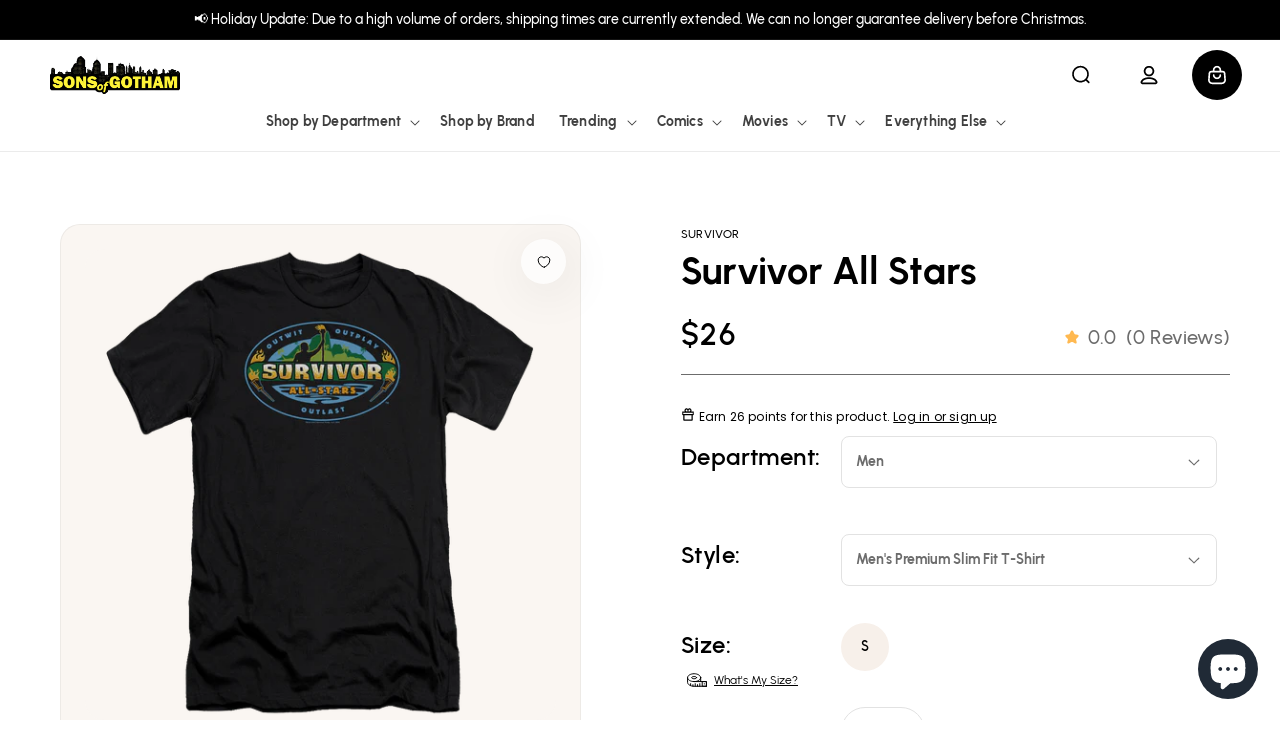

--- FILE ---
content_type: text/html; charset=utf-8
request_url: https://sonsofgotham.com/products/survivor-all-stars-mens-premium-slim-fit-t-shirt-b
body_size: 58167
content:
<!doctype html>
<html class="no-js" lang="en">
  <head>
    <!-- Google Tag Manager -->
<script>(function(w,d,s,l,i){w[l]=w[l]||[];w[l].push({'gtm.start':
new Date().getTime(),event:'gtm.js'});var f=d.getElementsByTagName(s)[0],
j=d.createElement(s),dl=l!='dataLayer'?'&l='+l:'';j.async=true;j.src=
'https://www.googletagmanager.com/gtm.js?id='+i+dl;f.parentNode.insertBefore(j,f);
})(window,document,'script','dataLayer','GTM-N8CXGZG');</script>
<!-- End Google Tag Manager -->
    
    <meta charset="utf-8">
    <meta http-equiv="X-UA-Compatible" content="IE=edge">
    <meta name="viewport" content="width=device-width,initial-scale=1">
    <meta name="theme-color" content="">
    <link rel="canonical" href="https://sonsofgotham.com/products/survivor-all-stars-mens-premium-slim-fit-t-shirt-b">
    <link rel="preconnect" href="https://cdn.shopify.com" crossorigin><link rel="icon" type="image/png" href="//sonsofgotham.com/cdn/shop/files/SoG-circle-2-768X768_62c1c59c-0791-4a73-ab95-3ccc859db24b.png?crop=center&height=32&v=1614310086&width=32"><link rel="preconnect" href="https://fonts.shopifycdn.com" crossorigin><title>
      Survivor All Stars - Men&#39;s Premium Slim Fit T-Shirt
 &ndash; Sons of Gotham</title>

    
      <meta name="description" content="Officially Licensed Merchandise. Printed in the U.S.A. 100% Cotton High Quality Pre Shrunk Machine Washable T Shirt Design Will Not Fade, Crack or Peel After Multiple Washes. State of the Art Digitally Printed Clothing. Made to Order. Takes 2-5 Business Days to Make to Perfection.">
    

    

<meta property="og:site_name" content="Sons of Gotham">
<meta property="og:url" content="https://sonsofgotham.com/products/survivor-all-stars-mens-premium-slim-fit-t-shirt-b">
<meta property="og:title" content="Survivor All Stars - Men&#39;s Premium Slim Fit T-Shirt">
<meta property="og:type" content="product">
<meta property="og:description" content="Officially Licensed Merchandise. Printed in the U.S.A. 100% Cotton High Quality Pre Shrunk Machine Washable T Shirt Design Will Not Fade, Crack or Peel After Multiple Washes. State of the Art Digitally Printed Clothing. Made to Order. Takes 2-5 Business Days to Make to Perfection."><meta property="og:image" content="http://sonsofgotham.com/cdn/shop/products/CBS687B-PSF-removed-bg-2023-9-1.png?v=1759484691">
  <meta property="og:image:secure_url" content="https://sonsofgotham.com/cdn/shop/products/CBS687B-PSF-removed-bg-2023-9-1.png?v=1759484691">
  <meta property="og:image:width" content="1000">
  <meta property="og:image:height" content="1000"><meta property="og:price:amount" content="26.00">
  <meta property="og:price:currency" content="USD"><meta name="twitter:site" content="@Sons_of_Gotham"><meta name="twitter:card" content="summary_large_image">
<meta name="twitter:title" content="Survivor All Stars - Men&#39;s Premium Slim Fit T-Shirt">
<meta name="twitter:description" content="Officially Licensed Merchandise. Printed in the U.S.A. 100% Cotton High Quality Pre Shrunk Machine Washable T Shirt Design Will Not Fade, Crack or Peel After Multiple Washes. State of the Art Digitally Printed Clothing. Made to Order. Takes 2-5 Business Days to Make to Perfection.">


    <script>
        (function () {
            window.PLUG = {};
            PLUG.rootUrl = "/";
            PLUG.currency = "USD";
            PLUG.selectedCurrency = "USD";
            PLUG.moneyFormat = "${{amount}}"; 
            PLUG.pageType = "product";
          
          
            PLUG.isLoggedIn = false;
          
          
            PLUG.productDesign = "CBS687B";
            PLUG.isBioworld = false;
          
        })();
    </script>

    <script>
    (function () {
        const pageType = "product";

        window.YETT_BLACKLIST=[
            // /cdn\.shopify\.com\/shopifycloud\/shopify\/assets\/storefront\/bars/,
            /googletagmanager/,
            // /google-analytics/,
            /klaviyo/,
            /facebook/,
            // /formbuilder/,
            /privy/
        ];
        if (pageType !== "product" && pageType !== "page") {
            window.YETT_BLACKLIST.push(/yotpo/);
        }
        window.YETT_WHITELIST=[];

        const minimumDelay = 7000;
        let interactionHeard = false;

        function startUnblockTimer() {
            setTimeout(function () {
                window.yett.unblock(/googletagmanager/);
                window.yett.unblock(/klaviyo/);
                window.yett.unblock(/facebook/);
                window.yett.unblock(/privy/);
            }, minimumDelay);
        }

        function onInteractionHandler() {
            if (interactionHeard) {
                return;
            }
            interactionHeard = true;
            window.removeEventListener('scroll', onInteractionHandler, false);
            window.removeEventListener('mousemove', onInteractionHandler, false);
            window.removeEventListener('touchmove', onInteractionHandler, false);
            startUnblockTimer();
        }

        document.addEventListener('DOMContentLoaded', function () {
            window.addEventListener('scroll', onInteractionHandler, false);
            window.addEventListener('mousemove', onInteractionHandler, false);
            window.addEventListener('touchmove', onInteractionHandler, false);
        });
    })();

    // https://unpkg.com/yett@0.2.3/dist/yett.min.modern.js
    !function(e,t){"object"==typeof exports&&"undefined"!=typeof module?t(exports):"function"==typeof define&&define.amd?define(["exports"],t):t((e="undefined"!=typeof globalThis?globalThis:e||self).yett={})}(this,(function(e){"use strict";var t="javascript/blocked",r={blacklist:window.YETT_BLACKLIST,whitelist:window.YETT_WHITELIST},i={blacklisted:[]},n=(e,i)=>e&&(!i||i!==t)&&(!r.blacklist||r.blacklist.some((t=>t.test(e))))&&(!r.whitelist||r.whitelist.every((t=>!t.test(e)))),c=function(e){var t=e.getAttribute("src");return r.blacklist&&r.blacklist.every((e=>!e.test(t)))||r.whitelist&&r.whitelist.some((e=>e.test(t)))},s=new MutationObserver((e=>{for(var r=0;r<e.length;r++)for(var{addedNodes:c}=e[r],s=function(e){var r=c[e];if(1===r.nodeType&&"SCRIPT"===r.tagName){var s=r.src,o=r.type;if(n(s,o)){i.blacklisted.push([r,r.type]),r.type=t;r.addEventListener("beforescriptexecute",(function e(i){r.getAttribute("type")===t&&i.preventDefault(),r.removeEventListener("beforescriptexecute",e)})),r.parentElement&&r.parentElement.removeChild(r)}}},o=0;o<c.length;o++)s(o)}));function o(e,t){var r=Object.keys(e);if(Object.getOwnPropertySymbols){var i=Object.getOwnPropertySymbols(e);t&&(i=i.filter((function(t){return Object.getOwnPropertyDescriptor(e,t).enumerable}))),r.push.apply(r,i)}return r}function l(e){for(var t=1;t<arguments.length;t++){var r=null!=arguments[t]?arguments[t]:{};t%2?o(Object(r),!0).forEach((function(t){a(e,t,r[t])})):Object.getOwnPropertyDescriptors?Object.defineProperties(e,Object.getOwnPropertyDescriptors(r)):o(Object(r)).forEach((function(t){Object.defineProperty(e,t,Object.getOwnPropertyDescriptor(r,t))}))}return e}function a(e,t,r){return t in e?Object.defineProperty(e,t,{value:r,enumerable:!0,configurable:!0,writable:!0}):e[t]=r,e}s.observe(document.documentElement,{childList:!0,subtree:!0});var p=document.createElement,u={src:Object.getOwnPropertyDescriptor(HTMLScriptElement.prototype,"src"),type:Object.getOwnPropertyDescriptor(HTMLScriptElement.prototype,"type")};document.createElement=function(){for(var e=arguments.length,r=new Array(e),i=0;i<e;i++)r[i]=arguments[i];if("script"!==r[0].toLowerCase())return p.bind(document)(...r);var c=p.bind(document)(...r);try{Object.defineProperties(c,{src:l(l({},u.src),{},{set(e){n(e,c.type)&&u.type.set.call(this,t),u.src.set.call(this,e)}}),type:l(l({},u.type),{},{get(){var e=u.type.get.call(this);return e===t||n(this.src,e)?null:e},set(e){var r=n(c.src,c.type)?t:e;u.type.set.call(this,r)}})}),c.setAttribute=function(e,t){"type"===e||"src"===e?c[e]=t:HTMLScriptElement.prototype.setAttribute.call(c,e,t)}}catch(e){console.warn("Yett: unable to prevent script execution for script src ",c.src,".\n",'A likely cause would be because you are using a third-party browser extension that monkey patches the "document.createElement" function.')}return c};var b=new RegExp("[|\\{}()[\\]^$+*?.]","g");e.unblock=function(){for(var e=arguments.length,n=new Array(e),o=0;o<e;o++)n[o]=arguments[o];n.length<1?(r.blacklist=[],r.whitelist=[]):(r.blacklist&&(r.blacklist=r.blacklist.filter((e=>n.every((t=>"string"==typeof t?!e.test(t):t instanceof RegExp?e.toString()!==t.toString():void 0))))),r.whitelist&&(r.whitelist=[...r.whitelist,...n.map((e=>{if("string"==typeof e){var t=".*"+e.replace(b,"\\$&")+".*";if(r.whitelist.every((e=>e.toString()!==t.toString())))return new RegExp(t)}else if(e instanceof RegExp&&r.whitelist.every((t=>t.toString()!==e.toString())))return e;return null})).filter(Boolean)]));for(var l=document.querySelectorAll('script[type="'.concat(t,'"]')),a=0;a<l.length;a++){var p=l[a];c(p)&&(i.blacklisted.push([p,"application/javascript"]),p.parentElement.removeChild(p))}var u=0;[...i.blacklisted].forEach(((e,t)=>{var[r,n]=e;if(c(r)){for(var s=document.createElement("script"),o=0;o<r.attributes.length;o++){var l=r.attributes[o];"src"!==l.name&&"type"!==l.name&&s.setAttribute(l.name,r.attributes[o].value)}s.setAttribute("src",r.src),s.setAttribute("type",n||"application/javascript"),document.head.appendChild(s),i.blacklisted.splice(t-u,1),u++}})),r.blacklist&&r.blacklist.length<1&&s.disconnect()},Object.defineProperty(e,"__esModule",{value:!0})}));
</script>


    <script src="https://assets.findify.io/sonsofgotham.myshopify.com.min.js" async defer></script>
    <script src="//sonsofgotham.com/cdn/shop/t/86/assets/plug-global.js?v=70044226397094486021740423000" defer></script>
    

    <script>window.performance && window.performance.mark && window.performance.mark('shopify.content_for_header.start');</script><meta name="facebook-domain-verification" content="8hn2xhfk8p6orbpmudpep023w7ee2l">
<meta name="google-site-verification" content="6JwgdKS2ccknBfEvo1z6F6bQV7xBNK7ZqmJr-T41ryM">
<meta id="shopify-digital-wallet" name="shopify-digital-wallet" content="/13253287/digital_wallets/dialog">
<meta name="shopify-checkout-api-token" content="37a33f4a8d2da2d95d0b49989823f762">
<meta id="in-context-paypal-metadata" data-shop-id="13253287" data-venmo-supported="true" data-environment="production" data-locale="en_US" data-paypal-v4="true" data-currency="USD">
<link rel="alternate" type="application/json+oembed" href="https://sonsofgotham.com/products/survivor-all-stars-mens-premium-slim-fit-t-shirt-b.oembed">
<script async="async" src="/checkouts/internal/preloads.js?locale=en-US"></script>
<link rel="preconnect" href="https://shop.app" crossorigin="anonymous">
<script async="async" src="https://shop.app/checkouts/internal/preloads.js?locale=en-US&shop_id=13253287" crossorigin="anonymous"></script>
<script id="apple-pay-shop-capabilities" type="application/json">{"shopId":13253287,"countryCode":"US","currencyCode":"USD","merchantCapabilities":["supports3DS"],"merchantId":"gid:\/\/shopify\/Shop\/13253287","merchantName":"Sons of Gotham","requiredBillingContactFields":["postalAddress","email","phone"],"requiredShippingContactFields":["postalAddress","email","phone"],"shippingType":"shipping","supportedNetworks":["visa","masterCard","amex","discover","elo","jcb"],"total":{"type":"pending","label":"Sons of Gotham","amount":"1.00"},"shopifyPaymentsEnabled":true,"supportsSubscriptions":true}</script>
<script id="shopify-features" type="application/json">{"accessToken":"37a33f4a8d2da2d95d0b49989823f762","betas":["rich-media-storefront-analytics"],"domain":"sonsofgotham.com","predictiveSearch":true,"shopId":13253287,"locale":"en"}</script>
<script>var Shopify = Shopify || {};
Shopify.shop = "sonsofgotham.myshopify.com";
Shopify.locale = "en";
Shopify.currency = {"active":"USD","rate":"1.0"};
Shopify.country = "US";
Shopify.theme = {"name":"Production","id":131669295177,"schema_name":"Dawn","schema_version":"7.0.1","theme_store_id":null,"role":"main"};
Shopify.theme.handle = "null";
Shopify.theme.style = {"id":null,"handle":null};
Shopify.cdnHost = "sonsofgotham.com/cdn";
Shopify.routes = Shopify.routes || {};
Shopify.routes.root = "/";</script>
<script type="module">!function(o){(o.Shopify=o.Shopify||{}).modules=!0}(window);</script>
<script>!function(o){function n(){var o=[];function n(){o.push(Array.prototype.slice.apply(arguments))}return n.q=o,n}var t=o.Shopify=o.Shopify||{};t.loadFeatures=n(),t.autoloadFeatures=n()}(window);</script>
<script>
  window.ShopifyPay = window.ShopifyPay || {};
  window.ShopifyPay.apiHost = "shop.app\/pay";
  window.ShopifyPay.redirectState = null;
</script>
<script id="shop-js-analytics" type="application/json">{"pageType":"product"}</script>
<script defer="defer" async type="module" src="//sonsofgotham.com/cdn/shopifycloud/shop-js/modules/v2/client.init-shop-cart-sync_BT-GjEfc.en.esm.js"></script>
<script defer="defer" async type="module" src="//sonsofgotham.com/cdn/shopifycloud/shop-js/modules/v2/chunk.common_D58fp_Oc.esm.js"></script>
<script defer="defer" async type="module" src="//sonsofgotham.com/cdn/shopifycloud/shop-js/modules/v2/chunk.modal_xMitdFEc.esm.js"></script>
<script type="module">
  await import("//sonsofgotham.com/cdn/shopifycloud/shop-js/modules/v2/client.init-shop-cart-sync_BT-GjEfc.en.esm.js");
await import("//sonsofgotham.com/cdn/shopifycloud/shop-js/modules/v2/chunk.common_D58fp_Oc.esm.js");
await import("//sonsofgotham.com/cdn/shopifycloud/shop-js/modules/v2/chunk.modal_xMitdFEc.esm.js");

  window.Shopify.SignInWithShop?.initShopCartSync?.({"fedCMEnabled":true,"windoidEnabled":true});

</script>
<script>
  window.Shopify = window.Shopify || {};
  if (!window.Shopify.featureAssets) window.Shopify.featureAssets = {};
  window.Shopify.featureAssets['shop-js'] = {"shop-cart-sync":["modules/v2/client.shop-cart-sync_DZOKe7Ll.en.esm.js","modules/v2/chunk.common_D58fp_Oc.esm.js","modules/v2/chunk.modal_xMitdFEc.esm.js"],"init-fed-cm":["modules/v2/client.init-fed-cm_B6oLuCjv.en.esm.js","modules/v2/chunk.common_D58fp_Oc.esm.js","modules/v2/chunk.modal_xMitdFEc.esm.js"],"shop-cash-offers":["modules/v2/client.shop-cash-offers_D2sdYoxE.en.esm.js","modules/v2/chunk.common_D58fp_Oc.esm.js","modules/v2/chunk.modal_xMitdFEc.esm.js"],"shop-login-button":["modules/v2/client.shop-login-button_QeVjl5Y3.en.esm.js","modules/v2/chunk.common_D58fp_Oc.esm.js","modules/v2/chunk.modal_xMitdFEc.esm.js"],"pay-button":["modules/v2/client.pay-button_DXTOsIq6.en.esm.js","modules/v2/chunk.common_D58fp_Oc.esm.js","modules/v2/chunk.modal_xMitdFEc.esm.js"],"shop-button":["modules/v2/client.shop-button_DQZHx9pm.en.esm.js","modules/v2/chunk.common_D58fp_Oc.esm.js","modules/v2/chunk.modal_xMitdFEc.esm.js"],"avatar":["modules/v2/client.avatar_BTnouDA3.en.esm.js"],"init-windoid":["modules/v2/client.init-windoid_CR1B-cfM.en.esm.js","modules/v2/chunk.common_D58fp_Oc.esm.js","modules/v2/chunk.modal_xMitdFEc.esm.js"],"init-shop-for-new-customer-accounts":["modules/v2/client.init-shop-for-new-customer-accounts_C_vY_xzh.en.esm.js","modules/v2/client.shop-login-button_QeVjl5Y3.en.esm.js","modules/v2/chunk.common_D58fp_Oc.esm.js","modules/v2/chunk.modal_xMitdFEc.esm.js"],"init-shop-email-lookup-coordinator":["modules/v2/client.init-shop-email-lookup-coordinator_BI7n9ZSv.en.esm.js","modules/v2/chunk.common_D58fp_Oc.esm.js","modules/v2/chunk.modal_xMitdFEc.esm.js"],"init-shop-cart-sync":["modules/v2/client.init-shop-cart-sync_BT-GjEfc.en.esm.js","modules/v2/chunk.common_D58fp_Oc.esm.js","modules/v2/chunk.modal_xMitdFEc.esm.js"],"shop-toast-manager":["modules/v2/client.shop-toast-manager_DiYdP3xc.en.esm.js","modules/v2/chunk.common_D58fp_Oc.esm.js","modules/v2/chunk.modal_xMitdFEc.esm.js"],"init-customer-accounts":["modules/v2/client.init-customer-accounts_D9ZNqS-Q.en.esm.js","modules/v2/client.shop-login-button_QeVjl5Y3.en.esm.js","modules/v2/chunk.common_D58fp_Oc.esm.js","modules/v2/chunk.modal_xMitdFEc.esm.js"],"init-customer-accounts-sign-up":["modules/v2/client.init-customer-accounts-sign-up_iGw4briv.en.esm.js","modules/v2/client.shop-login-button_QeVjl5Y3.en.esm.js","modules/v2/chunk.common_D58fp_Oc.esm.js","modules/v2/chunk.modal_xMitdFEc.esm.js"],"shop-follow-button":["modules/v2/client.shop-follow-button_CqMgW2wH.en.esm.js","modules/v2/chunk.common_D58fp_Oc.esm.js","modules/v2/chunk.modal_xMitdFEc.esm.js"],"checkout-modal":["modules/v2/client.checkout-modal_xHeaAweL.en.esm.js","modules/v2/chunk.common_D58fp_Oc.esm.js","modules/v2/chunk.modal_xMitdFEc.esm.js"],"shop-login":["modules/v2/client.shop-login_D91U-Q7h.en.esm.js","modules/v2/chunk.common_D58fp_Oc.esm.js","modules/v2/chunk.modal_xMitdFEc.esm.js"],"lead-capture":["modules/v2/client.lead-capture_BJmE1dJe.en.esm.js","modules/v2/chunk.common_D58fp_Oc.esm.js","modules/v2/chunk.modal_xMitdFEc.esm.js"],"payment-terms":["modules/v2/client.payment-terms_Ci9AEqFq.en.esm.js","modules/v2/chunk.common_D58fp_Oc.esm.js","modules/v2/chunk.modal_xMitdFEc.esm.js"]};
</script>
<script>(function() {
  var isLoaded = false;
  function asyncLoad() {
    if (isLoaded) return;
    isLoaded = true;
    var urls = ["https:\/\/www.usefomo.com\/api\/v1\/K3_Cvg1Wn76SkSDELd8Vmw\/load.js?shop=sonsofgotham.myshopify.com","https:\/\/id-shop.govx.com\/app\/sonsofgotham.myshopify.com\/govx.js?shop=sonsofgotham.myshopify.com","https:\/\/intg.snapchat.com\/shopify\/shopify-scevent-init.js?id=1ebe3da5-9c33-4a05-a807-35c225ad2ae7\u0026shop=sonsofgotham.myshopify.com","https:\/\/cdn-loyalty.yotpo.com\/loader\/zMNKiJqfbN8MqGNqDoNDNQ.js?shop=sonsofgotham.myshopify.com","https:\/\/d18eg7dreypte5.cloudfront.net\/browse-abandonment\/smsbump_timer.js?shop=sonsofgotham.myshopify.com","https:\/\/cdn.pushowl.com\/latest\/sdks\/pushowl-shopify.js?subdomain=sonsofgotham\u0026environment=production\u0026guid=ac7201c9-c6fa-44ee-8627-6e55731a468c\u0026shop=sonsofgotham.myshopify.com"];
    for (var i = 0; i < urls.length; i++) {
      var s = document.createElement('script');
      s.type = 'text/javascript';
      s.async = true;
      s.src = urls[i];
      var x = document.getElementsByTagName('script')[0];
      x.parentNode.insertBefore(s, x);
    }
  };
  if(window.attachEvent) {
    window.attachEvent('onload', asyncLoad);
  } else {
    window.addEventListener('load', asyncLoad, false);
  }
})();</script>
<script id="__st">var __st={"a":13253287,"offset":-18000,"reqid":"a9ff4bf2-09a4-43a8-be6b-4cd59faa9d8a-1769471196","pageurl":"sonsofgotham.com\/products\/survivor-all-stars-mens-premium-slim-fit-t-shirt-b","u":"57f44b71bbdb","p":"product","rtyp":"product","rid":6799203958857};</script>
<script>window.ShopifyPaypalV4VisibilityTracking = true;</script>
<script id="captcha-bootstrap">!function(){'use strict';const t='contact',e='account',n='new_comment',o=[[t,t],['blogs',n],['comments',n],[t,'customer']],c=[[e,'customer_login'],[e,'guest_login'],[e,'recover_customer_password'],[e,'create_customer']],r=t=>t.map((([t,e])=>`form[action*='/${t}']:not([data-nocaptcha='true']) input[name='form_type'][value='${e}']`)).join(','),a=t=>()=>t?[...document.querySelectorAll(t)].map((t=>t.form)):[];function s(){const t=[...o],e=r(t);return a(e)}const i='password',u='form_key',d=['recaptcha-v3-token','g-recaptcha-response','h-captcha-response',i],f=()=>{try{return window.sessionStorage}catch{return}},m='__shopify_v',_=t=>t.elements[u];function p(t,e,n=!1){try{const o=window.sessionStorage,c=JSON.parse(o.getItem(e)),{data:r}=function(t){const{data:e,action:n}=t;return t[m]||n?{data:e,action:n}:{data:t,action:n}}(c);for(const[e,n]of Object.entries(r))t.elements[e]&&(t.elements[e].value=n);n&&o.removeItem(e)}catch(o){console.error('form repopulation failed',{error:o})}}const l='form_type',E='cptcha';function T(t){t.dataset[E]=!0}const w=window,h=w.document,L='Shopify',v='ce_forms',y='captcha';let A=!1;((t,e)=>{const n=(g='f06e6c50-85a8-45c8-87d0-21a2b65856fe',I='https://cdn.shopify.com/shopifycloud/storefront-forms-hcaptcha/ce_storefront_forms_captcha_hcaptcha.v1.5.2.iife.js',D={infoText:'Protected by hCaptcha',privacyText:'Privacy',termsText:'Terms'},(t,e,n)=>{const o=w[L][v],c=o.bindForm;if(c)return c(t,g,e,D).then(n);var r;o.q.push([[t,g,e,D],n]),r=I,A||(h.body.append(Object.assign(h.createElement('script'),{id:'captcha-provider',async:!0,src:r})),A=!0)});var g,I,D;w[L]=w[L]||{},w[L][v]=w[L][v]||{},w[L][v].q=[],w[L][y]=w[L][y]||{},w[L][y].protect=function(t,e){n(t,void 0,e),T(t)},Object.freeze(w[L][y]),function(t,e,n,w,h,L){const[v,y,A,g]=function(t,e,n){const i=e?o:[],u=t?c:[],d=[...i,...u],f=r(d),m=r(i),_=r(d.filter((([t,e])=>n.includes(e))));return[a(f),a(m),a(_),s()]}(w,h,L),I=t=>{const e=t.target;return e instanceof HTMLFormElement?e:e&&e.form},D=t=>v().includes(t);t.addEventListener('submit',(t=>{const e=I(t);if(!e)return;const n=D(e)&&!e.dataset.hcaptchaBound&&!e.dataset.recaptchaBound,o=_(e),c=g().includes(e)&&(!o||!o.value);(n||c)&&t.preventDefault(),c&&!n&&(function(t){try{if(!f())return;!function(t){const e=f();if(!e)return;const n=_(t);if(!n)return;const o=n.value;o&&e.removeItem(o)}(t);const e=Array.from(Array(32),(()=>Math.random().toString(36)[2])).join('');!function(t,e){_(t)||t.append(Object.assign(document.createElement('input'),{type:'hidden',name:u})),t.elements[u].value=e}(t,e),function(t,e){const n=f();if(!n)return;const o=[...t.querySelectorAll(`input[type='${i}']`)].map((({name:t})=>t)),c=[...d,...o],r={};for(const[a,s]of new FormData(t).entries())c.includes(a)||(r[a]=s);n.setItem(e,JSON.stringify({[m]:1,action:t.action,data:r}))}(t,e)}catch(e){console.error('failed to persist form',e)}}(e),e.submit())}));const S=(t,e)=>{t&&!t.dataset[E]&&(n(t,e.some((e=>e===t))),T(t))};for(const o of['focusin','change'])t.addEventListener(o,(t=>{const e=I(t);D(e)&&S(e,y())}));const B=e.get('form_key'),M=e.get(l),P=B&&M;t.addEventListener('DOMContentLoaded',(()=>{const t=y();if(P)for(const e of t)e.elements[l].value===M&&p(e,B);[...new Set([...A(),...v().filter((t=>'true'===t.dataset.shopifyCaptcha))])].forEach((e=>S(e,t)))}))}(h,new URLSearchParams(w.location.search),n,t,e,['guest_login'])})(!0,!0)}();</script>
<script integrity="sha256-4kQ18oKyAcykRKYeNunJcIwy7WH5gtpwJnB7kiuLZ1E=" data-source-attribution="shopify.loadfeatures" defer="defer" src="//sonsofgotham.com/cdn/shopifycloud/storefront/assets/storefront/load_feature-a0a9edcb.js" crossorigin="anonymous"></script>
<script crossorigin="anonymous" defer="defer" src="//sonsofgotham.com/cdn/shopifycloud/storefront/assets/shopify_pay/storefront-65b4c6d7.js?v=20250812"></script>
<script data-source-attribution="shopify.dynamic_checkout.dynamic.init">var Shopify=Shopify||{};Shopify.PaymentButton=Shopify.PaymentButton||{isStorefrontPortableWallets:!0,init:function(){window.Shopify.PaymentButton.init=function(){};var t=document.createElement("script");t.src="https://sonsofgotham.com/cdn/shopifycloud/portable-wallets/latest/portable-wallets.en.js",t.type="module",document.head.appendChild(t)}};
</script>
<script data-source-attribution="shopify.dynamic_checkout.buyer_consent">
  function portableWalletsHideBuyerConsent(e){var t=document.getElementById("shopify-buyer-consent"),n=document.getElementById("shopify-subscription-policy-button");t&&n&&(t.classList.add("hidden"),t.setAttribute("aria-hidden","true"),n.removeEventListener("click",e))}function portableWalletsShowBuyerConsent(e){var t=document.getElementById("shopify-buyer-consent"),n=document.getElementById("shopify-subscription-policy-button");t&&n&&(t.classList.remove("hidden"),t.removeAttribute("aria-hidden"),n.addEventListener("click",e))}window.Shopify?.PaymentButton&&(window.Shopify.PaymentButton.hideBuyerConsent=portableWalletsHideBuyerConsent,window.Shopify.PaymentButton.showBuyerConsent=portableWalletsShowBuyerConsent);
</script>
<script data-source-attribution="shopify.dynamic_checkout.cart.bootstrap">document.addEventListener("DOMContentLoaded",(function(){function t(){return document.querySelector("shopify-accelerated-checkout-cart, shopify-accelerated-checkout")}if(t())Shopify.PaymentButton.init();else{new MutationObserver((function(e,n){t()&&(Shopify.PaymentButton.init(),n.disconnect())})).observe(document.body,{childList:!0,subtree:!0})}}));
</script>
<link id="shopify-accelerated-checkout-styles" rel="stylesheet" media="screen" href="https://sonsofgotham.com/cdn/shopifycloud/portable-wallets/latest/accelerated-checkout-backwards-compat.css" crossorigin="anonymous">
<style id="shopify-accelerated-checkout-cart">
        #shopify-buyer-consent {
  margin-top: 1em;
  display: inline-block;
  width: 100%;
}

#shopify-buyer-consent.hidden {
  display: none;
}

#shopify-subscription-policy-button {
  background: none;
  border: none;
  padding: 0;
  text-decoration: underline;
  font-size: inherit;
  cursor: pointer;
}

#shopify-subscription-policy-button::before {
  box-shadow: none;
}

      </style>
<script id="sections-script" data-sections="header" defer="defer" src="//sonsofgotham.com/cdn/shop/t/86/compiled_assets/scripts.js?v=136556"></script>
<script>window.performance && window.performance.mark && window.performance.mark('shopify.content_for_header.end');</script>

    <style data-shopify>
    @font-face {
        font-family: "Urbanist";
        font-weight: 400;
        font-style: normal;
        font-display: swap;
        src: url("//sonsofgotham.com/cdn/shop/t/86/assets/Urbanist-Regular.woff2?v=3929772291902347101721087506") format("woff2");
    }

    @font-face {
        font-family: "Urbanist";
        font-weight: 500;
        font-style: normal;
        font-display: swap;
        src: url("//sonsofgotham.com/cdn/shop/t/86/assets/Urbanist-Medium.woff2?v=180627464398306390731721087505") format("woff2");
    }

    @font-face {
        font-family: "Urbanist";
        font-weight: 600;
        font-style: normal;
        src: url("//sonsofgotham.com/cdn/shop/t/86/assets/Urbanist-SemiBold.woff2?v=21531251452531179741721087506") format("woff2");
    }

    @font-face {
        font-family: "Urbanist";
        font-weight: 700;
        font-style: normal;
        font-display: swap;
        src: url("//sonsofgotham.com/cdn/shop/t/86/assets/Urbanist-Bold.woff2?v=46392779707144080741721087505") format("woff2");
    }

    :root {
        --font-body-family: "Urbanist", sans-serif;
        --font-body-style: normal;
        --font-body-weight: 400;
        --font-body-weight-bold: 700;

        --font-heading-family: "Urbanist", sans-serif;
        --font-heading-style: normal;
        --font-heading-weight: 700;

        --font-body-scale: 1.0;
        --font-heading-scale: 1.0;

        --color-base-text: 0, 0, 0;
        --color-shadow: 0, 0, 0;
        --color-base-background-1: 255, 255, 255;
        --color-base-background-2: 243, 243, 243;
        --color-base-solid-button-labels: 255, 255, 255;
        --color-base-outline-button-labels: 0, 0, 0;
        --color-base-accent-1: 0, 0, 0;
        --color-base-accent-2: 76, 144, 242;
        --payment-terms-background-color: #ffffff;

        --gradient-base-background-1: #ffffff;
        --gradient-base-background-2: #f3f3f3;
        --gradient-base-accent-1: #000000;
        --gradient-base-accent-2: #4c90f2;

        --media-padding: px;
        --media-border-opacity: 0.05;
        --media-border-width: 1px;
        --media-radius: 0px;
        --media-shadow-opacity: 0.0;
        --media-shadow-horizontal-offset: 0px;
        --media-shadow-vertical-offset: 4px;
        --media-shadow-blur-radius: 5px;
        --media-shadow-visible: 0;

        --page-width: 134rem;
        --page-width-margin: 0rem;

        --product-card-image-padding: 1.0rem;
        --product-card-corner-radius: 2.6rem;
        --product-card-text-alignment: left;
        --product-card-border-width: 0.0rem;
        --product-card-border-opacity: 0.1;
        --product-card-shadow-opacity: 0.0;
        --product-card-shadow-visible: 0;
        --product-card-shadow-horizontal-offset: 0.0rem;
        --product-card-shadow-vertical-offset: 0.4rem;
        --product-card-shadow-blur-radius: 0.5rem;

        --collection-card-image-padding: 0.0rem;
        --collection-card-corner-radius: 0.0rem;
        --collection-card-text-alignment: left;
        --collection-card-border-width: 0.0rem;
        --collection-card-border-opacity: 0.1;
        --collection-card-shadow-opacity: 0.0;
        --collection-card-shadow-visible: 0;
        --collection-card-shadow-horizontal-offset: 0.0rem;
        --collection-card-shadow-vertical-offset: 0.4rem;
        --collection-card-shadow-blur-radius: 0.5rem;

        --blog-card-image-padding: 0.0rem;
        --blog-card-corner-radius: 0.0rem;
        --blog-card-text-alignment: left;
        --blog-card-border-width: 0.0rem;
        --blog-card-border-opacity: 0.1;
        --blog-card-shadow-opacity: 0.0;
        --blog-card-shadow-visible: 0;
        --blog-card-shadow-horizontal-offset: 0.0rem;
        --blog-card-shadow-vertical-offset: 0.4rem;
        --blog-card-shadow-blur-radius: 0.5rem;

        --badge-corner-radius: 4.0rem;

        --popup-border-width: 1px;
        --popup-border-opacity: 0.1;
        --popup-corner-radius: 0px;
        --popup-shadow-opacity: 0.0;
        --popup-shadow-horizontal-offset: 0px;
        --popup-shadow-vertical-offset: 4px;
        --popup-shadow-blur-radius: 5px;

        --drawer-border-width: 1px;
        --drawer-border-opacity: 0.1;
        --drawer-shadow-opacity: 0.0;
        --drawer-shadow-horizontal-offset: 0px;
        --drawer-shadow-vertical-offset: 4px;
        --drawer-shadow-blur-radius: 5px;

        --spacing-sections-desktop: 0px;
        --spacing-sections-mobile: 0px;

        --grid-desktop-vertical-spacing: 20px;
        --grid-desktop-horizontal-spacing: 20px;
        --grid-mobile-vertical-spacing: 10px;
        --grid-mobile-horizontal-spacing: 10px;

        --text-boxes-border-opacity: 0.1;
        --text-boxes-border-width: 0px;
        --text-boxes-radius: 0px;
        --text-boxes-shadow-opacity: 0.0;
        --text-boxes-shadow-visible: 0;
        --text-boxes-shadow-horizontal-offset: 0px;
        --text-boxes-shadow-vertical-offset: 4px;
        --text-boxes-shadow-blur-radius: 5px;

        --buttons-radius: 0px;
        --buttons-radius-outset: 0px;
        --buttons-border-width: 1px;
        --buttons-border-opacity: 1.0;
        --buttons-shadow-opacity: 0.0;
        --buttons-shadow-visible: 0;
        --buttons-shadow-horizontal-offset: 0px;
        --buttons-shadow-vertical-offset: 4px;
        --buttons-shadow-blur-radius: 5px;
        --buttons-border-offset: 0px;

        --inputs-radius: 70px;
        --inputs-border-width: 1px;
        --inputs-border-opacity: 0.55;
        --inputs-shadow-opacity: 0.0;
        --inputs-shadow-horizontal-offset: 0px;
        --inputs-margin-offset: 0px;
        --inputs-shadow-vertical-offset: 4px;
        --inputs-shadow-blur-radius: 5px;
        --inputs-radius-outset: 71px;

        --variant-pills-radius: 40px;
        --variant-pills-border-width: 1px;
        --variant-pills-border-opacity: 0.55;
        --variant-pills-shadow-opacity: 0.0;
        --variant-pills-shadow-horizontal-offset: 0px;
        --variant-pills-shadow-vertical-offset: 4px;
        --variant-pills-shadow-blur-radius: 5px;

        

        

        --color-black: #000;
        --color-black--light-1: #1a1a1a;
        --color-black--light-2: #333;
        --color-black--light-3: #666;
        --color-black--light-4: #999;
        --color-black--light-5: #ccc;

        --color-lavender: #c280d2;
        --color-lavender--light-1: #c88dd6;
        --color-lavender--light-2: #ce99db;
        --color-lavender--light-3: #dab3e4;
        --color-lavender--light-4: #e7cced;
        --color-lavender--light-5: #f3e6f6;

        --color-green: #43b97f;
        --color-green--light-1: #56c08c;
        --color-green--light-2: #69c799;
        --color-green--light-3: #8ed5b2;
        --color-green--light-4: #b4e3cc;
        --color-green--light-5: #d9f1e5;

        --color-blue--dark-1: #1066e1;
        --color-blue: #4c90f2;
        --color-blue--light-1: #5e9bf3;
        --color-blue--light-2: #70a6f5;
        --color-blue--light-3: #94bcf7;
        --color-blue--light-4: #b7d3fa;
        --color-blue--light-5: #dbe9fc;

        --color-persimmon: #ff6650;
        --color-persimmon--light-1: #ff7661;
        --color-persimmon--light-2: #ff8573;
        --color-persimmon--light-3: #ffa396;
        --color-persimmon--light-4: #ffc2b9;
        --color-persimmon--light-5: #ffe0dc;

        --color-koromiko: #ffb951;
        --color-koromiko--light-1: #ffc062;
        --color-koromiko--light-2: #ffc774;
        --color-koromiko--light-3: #ffd597;
        --color-koromiko--light-4: #ffe3b9;
        --color-koromiko--light-5: #fff1dc;

        

        --color-dim-gray: #6c6c6c;
        --color-dim-gray--light-1: #7b7b7b;
        --color-dim-gray--light-2: #898989;
        --color-dim-gray--light-3: #a7a7a7;
        --color-dim-gray--light-4: #c4c4c4;
        --color-dim-gray--light-5: #e2e2e2;

        --color-sauvignon: #f7f0ea;
        --color-sauvignon--light-1: #f8f1ec;
        --color-sauvignon--light-2: #f9f3ee;
        --color-sauvignon--light-3: #faf6f2;
        --color-sauvignon--light-4: #fdf9f7;
        --color-sauvignon--light-5: #fdfcfb;

        --color-amour: #fbf3fb;
        --color-amour--light-1: #fbf4fb;
        --color-amour--light-2: #fcf5fc;
        --color-amour--light-3: #fdf8fd;
        --color-amour--light-4: #fdfafd;
        --color-amour--light-5: #fefdfe;

        --color-alice-blue: #eff9ff;
        --color-alice-blue--light-1: #f1faff;
        --color-alice-blue--light-2: #f2faff;
        --color-alice-blue--light-3: #f5fbff;
        --color-alice-blue--light-4: #f9Fdff;
        --color-alice-blue--light-5: #fcfeff;

        --color-white-smoke: #f9f9f9;
        --color-white-smoke--light-1: #fafafa;
        --color-white-smoke--light-2: #fbfbfb;
        --color-white-smoke--light-3: #fcfcfc;
        --color-white-smoke--light-4: #fefefe;

        --color-google-pale-gray-blue: #f8fafb;
        --color-google-soft-gray-cloud: #e7ebee;
        --color-google-icy-aqua-blue: #e0f4f7;
        --color-google-white-pearl: #f3f2f1;
        --color-google-creamy-white: #f9f7f4;
    }

    *,
    *::before,
    *::after {
        box-sizing: inherit;
    }

    html {
        box-sizing: border-box;
        font-size: calc(var(--font-body-scale) * 62.5%);
        height: 100%;
    }

    body {
        display: grid;
        grid-template-rows: auto auto 1fr auto;
        grid-template-columns: 100%;
        min-height: 100%;
        margin: 0;
        font-size: 1.5rem;
        letter-spacing: 0.02rem;
        line-height: calc(1 + 0.8 / var(--font-body-scale));
        font-family: var(--font-body-family);
        font-style: var(--font-body-style);
        font-weight: var(--font-body-weight);
    }

    body.cart-drawer-is-open #dovetale-container,
    body.cart-drawer-is-open #dummy-chat-button-iframe {
        display: none !important;
    }

    @media screen and (min-width: 750px) {
        body {
            font-size: 1.6rem;
        }
    }

    .ratio-box {
        display: block;
        position: relative;
    }

    .ratio-box-square {
        padding-top: 100%;
    }

    .ratio-box-16x9 {
        padding-top: 56.25%;
    }

    .ratio-img {
        bottom: 0;
        display: block;
        left: 0;
        margin: auto;
        max-width: 100%;
        max-height: 100%;
        object-fit: contain;
        position: absolute;
        right: 0;
        top: 0;
    }
    .ratio-img.full-width { width: 100%; }
    .ratio-img.full-height { height: 100%; }
    .ratio-img.fit-cover {
        height: 100%;
        object-fit: cover;
        width: 100%;
    }

    .is-hidden {
        display: none !important;
    }

    .yotpo.testimonials {
        display: none !important;
    }

    .privy-tab-container {
        display: none !important;
    }

    #tracktor {
        display: block !important;
        margin: 4.8rem auto;
        max-width: 92%;
        padding-left: 3rem;
        padding-right: 3rem;
        padding-bottom: 0 !important;
    }

    @media (min-width: 750px) {
        #tracktor {
            max-width: var(--page-width);
        }
    }

    #tracktor #tracktorOrderForm {
        max-width: 95%;
        float: unset;
        margin-left: auto;
        margin-right: auto;
    }
    @media (min-width: 750px) {
        #tracktor #tracktorOrderForm {
            max-width: 60rem;
        }
    }

    #tracktorOrderForm h1 {
        text-align: center;
    }

    #tracktorOrderForm div.field {
        position: static;
    }

    @media (min-width: 750px) {
        #tracktorOrderForm div.field {
            padding-left: 2rem !important;
            padding-right: 2rem !important;
        }
    }

    #tracktorOrderForm div.field:last-of-type {
        margin-bottom: 2rem;
    }

    #tracktorTrack {
        margin-left: 2rem;
        min-width: 20rem;
        margin: auto;
        display: block !important;
    }

    #tracktorOrderForm div.field input {
        font-size: 1.6rem;
        padding: 1.2rem .6rem;
        max-width: unset;
        width: 100%;
    }

</style>

<style data-shopify>
  .product-card__badge.badge--trending {
    background: #e8effc;
    color: #1066e1;
  }
  .product-card__badge.badge--limited-edition {
    background: #e9e3db;
    color: #676259;
  }
  .product-card__badge.badge--new-arrival {
    background: #fce3da;
    color: #b21600;
  }
  .product-card__badge.badge--staff-pick {
    background: #e8f1ed;
    color: #215c3f;
  }
</style>


    <link href="//sonsofgotham.com/cdn/shop/t/86/assets/theme-base.css?v=28646112390810685431721087557" rel="stylesheet" type="text/css" media="all" />

    
      <link href="//sonsofgotham.com/cdn/shop/t/86/assets/yotpo-widget.css?v=82611153988639164211721087559" rel="stylesheet" type="text/css" media="all" />
    
<link rel="preload" as="font" href="//sonsofgotham.com/cdn/fonts/assistant/assistant_n4.9120912a469cad1cc292572851508ca49d12e768.woff2" type="font/woff2" crossorigin><link rel="preload" as="font" href="//sonsofgotham.com/cdn/fonts/assistant/assistant_n4.9120912a469cad1cc292572851508ca49d12e768.woff2" type="font/woff2" crossorigin><link rel="stylesheet" href="//sonsofgotham.com/cdn/shop/t/86/assets/component-predictive-search.css?v=83512081251802922551721087523" media="print" onload="this.media='all'"><script>document.documentElement.className = document.documentElement.className.replace('no-js', 'js');
    if (Shopify.designMode) {
      document.documentElement.classList.add('shopify-design-mode');
    }
    </script>
<!-- Global site tag (gtag.js) -->
<script async src="https://www.googletagmanager.com/gtag/js?id=AW-974894256"></script>
<script>
  window.dataLayer = window.dataLayer || [];
  function gtag(){dataLayer.push(arguments);}
  gtag('js', new Date());

  gtag('config', 'AW-974894256',{'allow_enhanced_conversions':true});

</script>
  <!-- BEGIN app block: shopify://apps/yotpo-loyalty-rewards/blocks/loader-app-embed-block/2f9660df-5018-4e02-9868-ee1fb88d6ccd -->
    <script src="https://cdn-widgetsrepository.yotpo.com/v1/loader/zMNKiJqfbN8MqGNqDoNDNQ" async></script>




<!-- END app block --><!-- BEGIN app block: shopify://apps/yotpo-product-reviews/blocks/settings/eb7dfd7d-db44-4334-bc49-c893b51b36cf -->


<script type="text/javascript">
  (function e(){var e=document.createElement("script");
  e.type="text/javascript",e.async=true,
  e.src="//staticw2.yotpo.com/56NuY58oyXVeRkHbgfHJewxicjRxyOjeesNM85ye/widget.js?lang=en";
  var t=document.getElementsByTagName("script")[0];
  t.parentNode.insertBefore(e,t)})();
</script>



  
<!-- END app block --><script src="https://cdn.shopify.com/extensions/e8878072-2f6b-4e89-8082-94b04320908d/inbox-1254/assets/inbox-chat-loader.js" type="text/javascript" defer="defer"></script>
<script src="https://cdn.shopify.com/extensions/4e276193-403c-423f-833c-fefed71819cf/forms-2298/assets/shopify-forms-loader.js" type="text/javascript" defer="defer"></script>
<link href="https://monorail-edge.shopifysvc.com" rel="dns-prefetch">
<script>(function(){if ("sendBeacon" in navigator && "performance" in window) {try {var session_token_from_headers = performance.getEntriesByType('navigation')[0].serverTiming.find(x => x.name == '_s').description;} catch {var session_token_from_headers = undefined;}var session_cookie_matches = document.cookie.match(/_shopify_s=([^;]*)/);var session_token_from_cookie = session_cookie_matches && session_cookie_matches.length === 2 ? session_cookie_matches[1] : "";var session_token = session_token_from_headers || session_token_from_cookie || "";function handle_abandonment_event(e) {var entries = performance.getEntries().filter(function(entry) {return /monorail-edge.shopifysvc.com/.test(entry.name);});if (!window.abandonment_tracked && entries.length === 0) {window.abandonment_tracked = true;var currentMs = Date.now();var navigation_start = performance.timing.navigationStart;var payload = {shop_id: 13253287,url: window.location.href,navigation_start,duration: currentMs - navigation_start,session_token,page_type: "product"};window.navigator.sendBeacon("https://monorail-edge.shopifysvc.com/v1/produce", JSON.stringify({schema_id: "online_store_buyer_site_abandonment/1.1",payload: payload,metadata: {event_created_at_ms: currentMs,event_sent_at_ms: currentMs}}));}}window.addEventListener('pagehide', handle_abandonment_event);}}());</script>
<script id="web-pixels-manager-setup">(function e(e,d,r,n,o){if(void 0===o&&(o={}),!Boolean(null===(a=null===(i=window.Shopify)||void 0===i?void 0:i.analytics)||void 0===a?void 0:a.replayQueue)){var i,a;window.Shopify=window.Shopify||{};var t=window.Shopify;t.analytics=t.analytics||{};var s=t.analytics;s.replayQueue=[],s.publish=function(e,d,r){return s.replayQueue.push([e,d,r]),!0};try{self.performance.mark("wpm:start")}catch(e){}var l=function(){var e={modern:/Edge?\/(1{2}[4-9]|1[2-9]\d|[2-9]\d{2}|\d{4,})\.\d+(\.\d+|)|Firefox\/(1{2}[4-9]|1[2-9]\d|[2-9]\d{2}|\d{4,})\.\d+(\.\d+|)|Chrom(ium|e)\/(9{2}|\d{3,})\.\d+(\.\d+|)|(Maci|X1{2}).+ Version\/(15\.\d+|(1[6-9]|[2-9]\d|\d{3,})\.\d+)([,.]\d+|)( \(\w+\)|)( Mobile\/\w+|) Safari\/|Chrome.+OPR\/(9{2}|\d{3,})\.\d+\.\d+|(CPU[ +]OS|iPhone[ +]OS|CPU[ +]iPhone|CPU IPhone OS|CPU iPad OS)[ +]+(15[._]\d+|(1[6-9]|[2-9]\d|\d{3,})[._]\d+)([._]\d+|)|Android:?[ /-](13[3-9]|1[4-9]\d|[2-9]\d{2}|\d{4,})(\.\d+|)(\.\d+|)|Android.+Firefox\/(13[5-9]|1[4-9]\d|[2-9]\d{2}|\d{4,})\.\d+(\.\d+|)|Android.+Chrom(ium|e)\/(13[3-9]|1[4-9]\d|[2-9]\d{2}|\d{4,})\.\d+(\.\d+|)|SamsungBrowser\/([2-9]\d|\d{3,})\.\d+/,legacy:/Edge?\/(1[6-9]|[2-9]\d|\d{3,})\.\d+(\.\d+|)|Firefox\/(5[4-9]|[6-9]\d|\d{3,})\.\d+(\.\d+|)|Chrom(ium|e)\/(5[1-9]|[6-9]\d|\d{3,})\.\d+(\.\d+|)([\d.]+$|.*Safari\/(?![\d.]+ Edge\/[\d.]+$))|(Maci|X1{2}).+ Version\/(10\.\d+|(1[1-9]|[2-9]\d|\d{3,})\.\d+)([,.]\d+|)( \(\w+\)|)( Mobile\/\w+|) Safari\/|Chrome.+OPR\/(3[89]|[4-9]\d|\d{3,})\.\d+\.\d+|(CPU[ +]OS|iPhone[ +]OS|CPU[ +]iPhone|CPU IPhone OS|CPU iPad OS)[ +]+(10[._]\d+|(1[1-9]|[2-9]\d|\d{3,})[._]\d+)([._]\d+|)|Android:?[ /-](13[3-9]|1[4-9]\d|[2-9]\d{2}|\d{4,})(\.\d+|)(\.\d+|)|Mobile Safari.+OPR\/([89]\d|\d{3,})\.\d+\.\d+|Android.+Firefox\/(13[5-9]|1[4-9]\d|[2-9]\d{2}|\d{4,})\.\d+(\.\d+|)|Android.+Chrom(ium|e)\/(13[3-9]|1[4-9]\d|[2-9]\d{2}|\d{4,})\.\d+(\.\d+|)|Android.+(UC? ?Browser|UCWEB|U3)[ /]?(15\.([5-9]|\d{2,})|(1[6-9]|[2-9]\d|\d{3,})\.\d+)\.\d+|SamsungBrowser\/(5\.\d+|([6-9]|\d{2,})\.\d+)|Android.+MQ{2}Browser\/(14(\.(9|\d{2,})|)|(1[5-9]|[2-9]\d|\d{3,})(\.\d+|))(\.\d+|)|K[Aa][Ii]OS\/(3\.\d+|([4-9]|\d{2,})\.\d+)(\.\d+|)/},d=e.modern,r=e.legacy,n=navigator.userAgent;return n.match(d)?"modern":n.match(r)?"legacy":"unknown"}(),u="modern"===l?"modern":"legacy",c=(null!=n?n:{modern:"",legacy:""})[u],f=function(e){return[e.baseUrl,"/wpm","/b",e.hashVersion,"modern"===e.buildTarget?"m":"l",".js"].join("")}({baseUrl:d,hashVersion:r,buildTarget:u}),m=function(e){var d=e.version,r=e.bundleTarget,n=e.surface,o=e.pageUrl,i=e.monorailEndpoint;return{emit:function(e){var a=e.status,t=e.errorMsg,s=(new Date).getTime(),l=JSON.stringify({metadata:{event_sent_at_ms:s},events:[{schema_id:"web_pixels_manager_load/3.1",payload:{version:d,bundle_target:r,page_url:o,status:a,surface:n,error_msg:t},metadata:{event_created_at_ms:s}}]});if(!i)return console&&console.warn&&console.warn("[Web Pixels Manager] No Monorail endpoint provided, skipping logging."),!1;try{return self.navigator.sendBeacon.bind(self.navigator)(i,l)}catch(e){}var u=new XMLHttpRequest;try{return u.open("POST",i,!0),u.setRequestHeader("Content-Type","text/plain"),u.send(l),!0}catch(e){return console&&console.warn&&console.warn("[Web Pixels Manager] Got an unhandled error while logging to Monorail."),!1}}}}({version:r,bundleTarget:l,surface:e.surface,pageUrl:self.location.href,monorailEndpoint:e.monorailEndpoint});try{o.browserTarget=l,function(e){var d=e.src,r=e.async,n=void 0===r||r,o=e.onload,i=e.onerror,a=e.sri,t=e.scriptDataAttributes,s=void 0===t?{}:t,l=document.createElement("script"),u=document.querySelector("head"),c=document.querySelector("body");if(l.async=n,l.src=d,a&&(l.integrity=a,l.crossOrigin="anonymous"),s)for(var f in s)if(Object.prototype.hasOwnProperty.call(s,f))try{l.dataset[f]=s[f]}catch(e){}if(o&&l.addEventListener("load",o),i&&l.addEventListener("error",i),u)u.appendChild(l);else{if(!c)throw new Error("Did not find a head or body element to append the script");c.appendChild(l)}}({src:f,async:!0,onload:function(){if(!function(){var e,d;return Boolean(null===(d=null===(e=window.Shopify)||void 0===e?void 0:e.analytics)||void 0===d?void 0:d.initialized)}()){var d=window.webPixelsManager.init(e)||void 0;if(d){var r=window.Shopify.analytics;r.replayQueue.forEach((function(e){var r=e[0],n=e[1],o=e[2];d.publishCustomEvent(r,n,o)})),r.replayQueue=[],r.publish=d.publishCustomEvent,r.visitor=d.visitor,r.initialized=!0}}},onerror:function(){return m.emit({status:"failed",errorMsg:"".concat(f," has failed to load")})},sri:function(e){var d=/^sha384-[A-Za-z0-9+/=]+$/;return"string"==typeof e&&d.test(e)}(c)?c:"",scriptDataAttributes:o}),m.emit({status:"loading"})}catch(e){m.emit({status:"failed",errorMsg:(null==e?void 0:e.message)||"Unknown error"})}}})({shopId: 13253287,storefrontBaseUrl: "https://sonsofgotham.com",extensionsBaseUrl: "https://extensions.shopifycdn.com/cdn/shopifycloud/web-pixels-manager",monorailEndpoint: "https://monorail-edge.shopifysvc.com/unstable/produce_batch",surface: "storefront-renderer",enabledBetaFlags: ["2dca8a86"],webPixelsConfigList: [{"id":"332693577","configuration":"{\"config\":\"{\\\"pixel_id\\\":\\\"G-TEG7R2WW2Z\\\",\\\"target_country\\\":\\\"US\\\",\\\"gtag_events\\\":[{\\\"type\\\":\\\"search\\\",\\\"action_label\\\":[\\\"G-TEG7R2WW2Z\\\",\\\"AW-974894256\\\/PaThCMrauZIBELDp7tAD\\\"]},{\\\"type\\\":\\\"begin_checkout\\\",\\\"action_label\\\":[\\\"G-TEG7R2WW2Z\\\",\\\"AW-974894256\\\/Lf70CMfauZIBELDp7tAD\\\"]},{\\\"type\\\":\\\"view_item\\\",\\\"action_label\\\":[\\\"G-TEG7R2WW2Z\\\",\\\"AW-974894256\\\/Te_sCMHauZIBELDp7tAD\\\",\\\"MC-W5KPZC0BMQ\\\"]},{\\\"type\\\":\\\"purchase\\\",\\\"action_label\\\":[\\\"G-TEG7R2WW2Z\\\",\\\"AW-974894256\\\/1BZ1CL7auZIBELDp7tAD\\\",\\\"MC-W5KPZC0BMQ\\\"]},{\\\"type\\\":\\\"page_view\\\",\\\"action_label\\\":[\\\"G-TEG7R2WW2Z\\\",\\\"AW-974894256\\\/HVwLCLvauZIBELDp7tAD\\\",\\\"MC-W5KPZC0BMQ\\\"]},{\\\"type\\\":\\\"add_payment_info\\\",\\\"action_label\\\":[\\\"G-TEG7R2WW2Z\\\",\\\"AW-974894256\\\/Tkn-CM3auZIBELDp7tAD\\\"]},{\\\"type\\\":\\\"add_to_cart\\\",\\\"action_label\\\":[\\\"G-TEG7R2WW2Z\\\",\\\"AW-974894256\\\/ApvlCMTauZIBELDp7tAD\\\"]}],\\\"enable_monitoring_mode\\\":false}\"}","eventPayloadVersion":"v1","runtimeContext":"OPEN","scriptVersion":"b2a88bafab3e21179ed38636efcd8a93","type":"APP","apiClientId":1780363,"privacyPurposes":[],"dataSharingAdjustments":{"protectedCustomerApprovalScopes":["read_customer_address","read_customer_email","read_customer_name","read_customer_personal_data","read_customer_phone"]}},{"id":"284557385","configuration":"{\"pixelCode\":\"C8BBAI96C8JAG857R9NG\"}","eventPayloadVersion":"v1","runtimeContext":"STRICT","scriptVersion":"22e92c2ad45662f435e4801458fb78cc","type":"APP","apiClientId":4383523,"privacyPurposes":["ANALYTICS","MARKETING","SALE_OF_DATA"],"dataSharingAdjustments":{"protectedCustomerApprovalScopes":["read_customer_address","read_customer_email","read_customer_name","read_customer_personal_data","read_customer_phone"]}},{"id":"158531657","configuration":"{\"pixel_id\":\"241953450906502\",\"pixel_type\":\"facebook_pixel\",\"metaapp_system_user_token\":\"-\"}","eventPayloadVersion":"v1","runtimeContext":"OPEN","scriptVersion":"ca16bc87fe92b6042fbaa3acc2fbdaa6","type":"APP","apiClientId":2329312,"privacyPurposes":["ANALYTICS","MARKETING","SALE_OF_DATA"],"dataSharingAdjustments":{"protectedCustomerApprovalScopes":["read_customer_address","read_customer_email","read_customer_name","read_customer_personal_data","read_customer_phone"]}},{"id":"44302409","configuration":"{\"tagID\":\"2620318254157\"}","eventPayloadVersion":"v1","runtimeContext":"STRICT","scriptVersion":"18031546ee651571ed29edbe71a3550b","type":"APP","apiClientId":3009811,"privacyPurposes":["ANALYTICS","MARKETING","SALE_OF_DATA"],"dataSharingAdjustments":{"protectedCustomerApprovalScopes":["read_customer_address","read_customer_email","read_customer_name","read_customer_personal_data","read_customer_phone"]}},{"id":"27656265","configuration":"{\"store\":\"sonsofgotham.myshopify.com\"}","eventPayloadVersion":"v1","runtimeContext":"STRICT","scriptVersion":"281adb97b4f6f92355e784671c2fdee2","type":"APP","apiClientId":740217,"privacyPurposes":["ANALYTICS","MARKETING","SALE_OF_DATA"],"dataSharingAdjustments":{"protectedCustomerApprovalScopes":["read_customer_address","read_customer_email","read_customer_name","read_customer_personal_data","read_customer_phone"]}},{"id":"15335497","configuration":"{\"pixelId\":\"1ebe3da5-9c33-4a05-a807-35c225ad2ae7\"}","eventPayloadVersion":"v1","runtimeContext":"STRICT","scriptVersion":"c119f01612c13b62ab52809eb08154bb","type":"APP","apiClientId":2556259,"privacyPurposes":["ANALYTICS","MARKETING","SALE_OF_DATA"],"dataSharingAdjustments":{"protectedCustomerApprovalScopes":["read_customer_address","read_customer_email","read_customer_name","read_customer_personal_data","read_customer_phone"]}},{"id":"7307337","configuration":"{\"myshopifyDomain\":\"sonsofgotham.myshopify.com\"}","eventPayloadVersion":"v1","runtimeContext":"STRICT","scriptVersion":"23b97d18e2aa74363140dc29c9284e87","type":"APP","apiClientId":2775569,"privacyPurposes":["ANALYTICS","MARKETING","SALE_OF_DATA"],"dataSharingAdjustments":{"protectedCustomerApprovalScopes":["read_customer_address","read_customer_email","read_customer_name","read_customer_phone","read_customer_personal_data"]}},{"id":"17596489","eventPayloadVersion":"1","runtimeContext":"LAX","scriptVersion":"5","type":"CUSTOM","privacyPurposes":["ANALYTICS","MARKETING","SALE_OF_DATA"],"name":"Twitter"},{"id":"shopify-app-pixel","configuration":"{}","eventPayloadVersion":"v1","runtimeContext":"STRICT","scriptVersion":"0450","apiClientId":"shopify-pixel","type":"APP","privacyPurposes":["ANALYTICS","MARKETING"]},{"id":"shopify-custom-pixel","eventPayloadVersion":"v1","runtimeContext":"LAX","scriptVersion":"0450","apiClientId":"shopify-pixel","type":"CUSTOM","privacyPurposes":["ANALYTICS","MARKETING"]}],isMerchantRequest: false,initData: {"shop":{"name":"Sons of Gotham","paymentSettings":{"currencyCode":"USD"},"myshopifyDomain":"sonsofgotham.myshopify.com","countryCode":"US","storefrontUrl":"https:\/\/sonsofgotham.com"},"customer":null,"cart":null,"checkout":null,"productVariants":[{"price":{"amount":26.0,"currencyCode":"USD"},"product":{"title":"Survivor All Stars - Men's Premium Slim Fit T-Shirt","vendor":"Survivor","id":"6799203958857","untranslatedTitle":"Survivor All Stars - Men's Premium Slim Fit T-Shirt","url":"\/products\/survivor-all-stars-mens-premium-slim-fit-t-shirt-b","type":"Men's Premium Slim Fit T-Shirt"},"id":"54415652552777","image":{"src":"\/\/sonsofgotham.com\/cdn\/shop\/products\/CBS687B-PSF-removed-bg-2023-9-1.png?v=1759484691"},"sku":"CBS687B-PSF-1","title":"Men's Premium Slim Fit T-Shirt \/ S \/ Black","untranslatedTitle":"Men's Premium Slim Fit T-Shirt \/ S \/ Black"}],"purchasingCompany":null},},"https://sonsofgotham.com/cdn","fcfee988w5aeb613cpc8e4bc33m6693e112",{"modern":"","legacy":""},{"shopId":"13253287","storefrontBaseUrl":"https:\/\/sonsofgotham.com","extensionBaseUrl":"https:\/\/extensions.shopifycdn.com\/cdn\/shopifycloud\/web-pixels-manager","surface":"storefront-renderer","enabledBetaFlags":"[\"2dca8a86\"]","isMerchantRequest":"false","hashVersion":"fcfee988w5aeb613cpc8e4bc33m6693e112","publish":"custom","events":"[[\"page_viewed\",{}],[\"product_viewed\",{\"productVariant\":{\"price\":{\"amount\":26.0,\"currencyCode\":\"USD\"},\"product\":{\"title\":\"Survivor All Stars - Men's Premium Slim Fit T-Shirt\",\"vendor\":\"Survivor\",\"id\":\"6799203958857\",\"untranslatedTitle\":\"Survivor All Stars - Men's Premium Slim Fit T-Shirt\",\"url\":\"\/products\/survivor-all-stars-mens-premium-slim-fit-t-shirt-b\",\"type\":\"Men's Premium Slim Fit T-Shirt\"},\"id\":\"54415652552777\",\"image\":{\"src\":\"\/\/sonsofgotham.com\/cdn\/shop\/products\/CBS687B-PSF-removed-bg-2023-9-1.png?v=1759484691\"},\"sku\":\"CBS687B-PSF-1\",\"title\":\"Men's Premium Slim Fit T-Shirt \/ S \/ Black\",\"untranslatedTitle\":\"Men's Premium Slim Fit T-Shirt \/ S \/ Black\"}}]]"});</script><script>
  window.ShopifyAnalytics = window.ShopifyAnalytics || {};
  window.ShopifyAnalytics.meta = window.ShopifyAnalytics.meta || {};
  window.ShopifyAnalytics.meta.currency = 'USD';
  var meta = {"product":{"id":6799203958857,"gid":"gid:\/\/shopify\/Product\/6799203958857","vendor":"Survivor","type":"Men's Premium Slim Fit T-Shirt","handle":"survivor-all-stars-mens-premium-slim-fit-t-shirt-b","variants":[{"id":54415652552777,"price":2600,"name":"Survivor All Stars - Men's Premium Slim Fit T-Shirt - Men's Premium Slim Fit T-Shirt \/ S \/ Black","public_title":"Men's Premium Slim Fit T-Shirt \/ S \/ Black","sku":"CBS687B-PSF-1"}],"remote":false},"page":{"pageType":"product","resourceType":"product","resourceId":6799203958857,"requestId":"a9ff4bf2-09a4-43a8-be6b-4cd59faa9d8a-1769471196"}};
  for (var attr in meta) {
    window.ShopifyAnalytics.meta[attr] = meta[attr];
  }
</script>
<script class="analytics">
  (function () {
    var customDocumentWrite = function(content) {
      var jquery = null;

      if (window.jQuery) {
        jquery = window.jQuery;
      } else if (window.Checkout && window.Checkout.$) {
        jquery = window.Checkout.$;
      }

      if (jquery) {
        jquery('body').append(content);
      }
    };

    var hasLoggedConversion = function(token) {
      if (token) {
        return document.cookie.indexOf('loggedConversion=' + token) !== -1;
      }
      return false;
    }

    var setCookieIfConversion = function(token) {
      if (token) {
        var twoMonthsFromNow = new Date(Date.now());
        twoMonthsFromNow.setMonth(twoMonthsFromNow.getMonth() + 2);

        document.cookie = 'loggedConversion=' + token + '; expires=' + twoMonthsFromNow;
      }
    }

    var trekkie = window.ShopifyAnalytics.lib = window.trekkie = window.trekkie || [];
    if (trekkie.integrations) {
      return;
    }
    trekkie.methods = [
      'identify',
      'page',
      'ready',
      'track',
      'trackForm',
      'trackLink'
    ];
    trekkie.factory = function(method) {
      return function() {
        var args = Array.prototype.slice.call(arguments);
        args.unshift(method);
        trekkie.push(args);
        return trekkie;
      };
    };
    for (var i = 0; i < trekkie.methods.length; i++) {
      var key = trekkie.methods[i];
      trekkie[key] = trekkie.factory(key);
    }
    trekkie.load = function(config) {
      trekkie.config = config || {};
      trekkie.config.initialDocumentCookie = document.cookie;
      var first = document.getElementsByTagName('script')[0];
      var script = document.createElement('script');
      script.type = 'text/javascript';
      script.onerror = function(e) {
        var scriptFallback = document.createElement('script');
        scriptFallback.type = 'text/javascript';
        scriptFallback.onerror = function(error) {
                var Monorail = {
      produce: function produce(monorailDomain, schemaId, payload) {
        var currentMs = new Date().getTime();
        var event = {
          schema_id: schemaId,
          payload: payload,
          metadata: {
            event_created_at_ms: currentMs,
            event_sent_at_ms: currentMs
          }
        };
        return Monorail.sendRequest("https://" + monorailDomain + "/v1/produce", JSON.stringify(event));
      },
      sendRequest: function sendRequest(endpointUrl, payload) {
        // Try the sendBeacon API
        if (window && window.navigator && typeof window.navigator.sendBeacon === 'function' && typeof window.Blob === 'function' && !Monorail.isIos12()) {
          var blobData = new window.Blob([payload], {
            type: 'text/plain'
          });

          if (window.navigator.sendBeacon(endpointUrl, blobData)) {
            return true;
          } // sendBeacon was not successful

        } // XHR beacon

        var xhr = new XMLHttpRequest();

        try {
          xhr.open('POST', endpointUrl);
          xhr.setRequestHeader('Content-Type', 'text/plain');
          xhr.send(payload);
        } catch (e) {
          console.log(e);
        }

        return false;
      },
      isIos12: function isIos12() {
        return window.navigator.userAgent.lastIndexOf('iPhone; CPU iPhone OS 12_') !== -1 || window.navigator.userAgent.lastIndexOf('iPad; CPU OS 12_') !== -1;
      }
    };
    Monorail.produce('monorail-edge.shopifysvc.com',
      'trekkie_storefront_load_errors/1.1',
      {shop_id: 13253287,
      theme_id: 131669295177,
      app_name: "storefront",
      context_url: window.location.href,
      source_url: "//sonsofgotham.com/cdn/s/trekkie.storefront.a804e9514e4efded663580eddd6991fcc12b5451.min.js"});

        };
        scriptFallback.async = true;
        scriptFallback.src = '//sonsofgotham.com/cdn/s/trekkie.storefront.a804e9514e4efded663580eddd6991fcc12b5451.min.js';
        first.parentNode.insertBefore(scriptFallback, first);
      };
      script.async = true;
      script.src = '//sonsofgotham.com/cdn/s/trekkie.storefront.a804e9514e4efded663580eddd6991fcc12b5451.min.js';
      first.parentNode.insertBefore(script, first);
    };
    trekkie.load(
      {"Trekkie":{"appName":"storefront","development":false,"defaultAttributes":{"shopId":13253287,"isMerchantRequest":null,"themeId":131669295177,"themeCityHash":"12711574924999054038","contentLanguage":"en","currency":"USD"},"isServerSideCookieWritingEnabled":true,"monorailRegion":"shop_domain","enabledBetaFlags":["65f19447"]},"Session Attribution":{},"S2S":{"facebookCapiEnabled":true,"source":"trekkie-storefront-renderer","apiClientId":580111}}
    );

    var loaded = false;
    trekkie.ready(function() {
      if (loaded) return;
      loaded = true;

      window.ShopifyAnalytics.lib = window.trekkie;

      var originalDocumentWrite = document.write;
      document.write = customDocumentWrite;
      try { window.ShopifyAnalytics.merchantGoogleAnalytics.call(this); } catch(error) {};
      document.write = originalDocumentWrite;

      window.ShopifyAnalytics.lib.page(null,{"pageType":"product","resourceType":"product","resourceId":6799203958857,"requestId":"a9ff4bf2-09a4-43a8-be6b-4cd59faa9d8a-1769471196","shopifyEmitted":true});

      var match = window.location.pathname.match(/checkouts\/(.+)\/(thank_you|post_purchase)/)
      var token = match? match[1]: undefined;
      if (!hasLoggedConversion(token)) {
        setCookieIfConversion(token);
        window.ShopifyAnalytics.lib.track("Viewed Product",{"currency":"USD","variantId":54415652552777,"productId":6799203958857,"productGid":"gid:\/\/shopify\/Product\/6799203958857","name":"Survivor All Stars - Men's Premium Slim Fit T-Shirt - Men's Premium Slim Fit T-Shirt \/ S \/ Black","price":"26.00","sku":"CBS687B-PSF-1","brand":"Survivor","variant":"Men's Premium Slim Fit T-Shirt \/ S \/ Black","category":"Men's Premium Slim Fit T-Shirt","nonInteraction":true,"remote":false},undefined,undefined,{"shopifyEmitted":true});
      window.ShopifyAnalytics.lib.track("monorail:\/\/trekkie_storefront_viewed_product\/1.1",{"currency":"USD","variantId":54415652552777,"productId":6799203958857,"productGid":"gid:\/\/shopify\/Product\/6799203958857","name":"Survivor All Stars - Men's Premium Slim Fit T-Shirt - Men's Premium Slim Fit T-Shirt \/ S \/ Black","price":"26.00","sku":"CBS687B-PSF-1","brand":"Survivor","variant":"Men's Premium Slim Fit T-Shirt \/ S \/ Black","category":"Men's Premium Slim Fit T-Shirt","nonInteraction":true,"remote":false,"referer":"https:\/\/sonsofgotham.com\/products\/survivor-all-stars-mens-premium-slim-fit-t-shirt-b"});
      }
    });


        var eventsListenerScript = document.createElement('script');
        eventsListenerScript.async = true;
        eventsListenerScript.src = "//sonsofgotham.com/cdn/shopifycloud/storefront/assets/shop_events_listener-3da45d37.js";
        document.getElementsByTagName('head')[0].appendChild(eventsListenerScript);

})();</script>
<script
  defer
  src="https://sonsofgotham.com/cdn/shopifycloud/perf-kit/shopify-perf-kit-3.0.4.min.js"
  data-application="storefront-renderer"
  data-shop-id="13253287"
  data-render-region="gcp-us-east1"
  data-page-type="product"
  data-theme-instance-id="131669295177"
  data-theme-name="Dawn"
  data-theme-version="7.0.1"
  data-monorail-region="shop_domain"
  data-resource-timing-sampling-rate="10"
  data-shs="true"
  data-shs-beacon="true"
  data-shs-export-with-fetch="true"
  data-shs-logs-sample-rate="1"
  data-shs-beacon-endpoint="https://sonsofgotham.com/api/collect"
></script>
</head>

  <body class="gradient product">
    <a class="skip-to-content-link button visually-hidden" href="#MainContent">
      Skip to content
    </a>

    <div id="shopify-section-announcement-bar" class="shopify-section"><div class="announcement-bar color-accent-1 gradient" role="region" aria-label="Announcement" ><div class="page-width">
                <p class="announcement-bar__message center caption">
                  📢 Holiday Update: Due to a high volume of orders, shipping times are currently extended. We can no longer guarantee delivery before Christmas.
</p>
              </div></div>
</div>
    <div id="shopify-section-header" class="shopify-section section-header"><link rel="stylesheet" href="//sonsofgotham.com/cdn/shop/t/86/assets/component-list-menu.css?v=151968516119678728991721087518" media="print" onload="this.media='all'">
<link rel="stylesheet" href="//sonsofgotham.com/cdn/shop/t/86/assets/component-search.css?v=96455689198851321781721087526" media="print" onload="this.media='all'">
<link rel="stylesheet" href="//sonsofgotham.com/cdn/shop/t/86/assets/component-menu-drawer.css?v=182311192829367774911721087521" media="print" onload="this.media='all'">
<link rel="stylesheet" href="//sonsofgotham.com/cdn/shop/t/86/assets/component-cart-notification.css?v=183358051719344305851721087515" media="print" onload="this.media='all'">




  
  <link href="//sonsofgotham.com/cdn/shop/t/86/assets/component-totals.css?v=86168756436424464851721087527" rel="stylesheet" type="text/css" media="all" />
  <link href="//sonsofgotham.com/cdn/shop/t/86/assets/component-price.css?v=174548608592153461171721087524" rel="stylesheet" type="text/css" media="all" />
  <link href="//sonsofgotham.com/cdn/shop/t/86/assets/component-discounts.css?v=152760482443307489271721087517" rel="stylesheet" type="text/css" media="all" />
  <link href="//sonsofgotham.com/cdn/shop/t/86/assets/component-loading-overlay.css?v=30193802672371012511721087520" rel="stylesheet" type="text/css" media="all" />
<noscript><link href="//sonsofgotham.com/cdn/shop/t/86/assets/component-list-menu.css?v=151968516119678728991721087518" rel="stylesheet" type="text/css" media="all" /></noscript>
<noscript><link href="//sonsofgotham.com/cdn/shop/t/86/assets/component-search.css?v=96455689198851321781721087526" rel="stylesheet" type="text/css" media="all" /></noscript>
<noscript><link href="//sonsofgotham.com/cdn/shop/t/86/assets/component-menu-drawer.css?v=182311192829367774911721087521" rel="stylesheet" type="text/css" media="all" /></noscript>
<noscript><link href="//sonsofgotham.com/cdn/shop/t/86/assets/component-cart-notification.css?v=183358051719344305851721087515" rel="stylesheet" type="text/css" media="all" /></noscript>


<style>
  header-drawer {
    justify-self: start;
    margin-left: -1.2rem;
  }

  .header__heading-logo {
    max-width: 130px;
  }

  @media screen and (min-width: 990px) {
    header-drawer {
      display: none;
    }
  }

  .menu-drawer-container {
    display: flex;
  }

  .list-menu {
    list-style: none;
    padding: 0;
    margin: 0;
  }

  .list-menu--inline {
    display: inline-flex;
    flex-wrap: wrap;
  }

  summary.list-menu__item {
    padding-right: 2.7rem;
  }

  .list-menu__item {
    display: flex;
    align-items: center;
    line-height: calc(1 + 0.3 / var(--font-body-scale));
  }

  .list-menu__item--link {
    text-decoration: none;
    padding-bottom: 1rem;
    padding-top: 1rem;
    line-height: calc(1 + 0.8 / var(--font-body-scale));
  }

  @media screen and (min-width: 750px) {
    .list-menu__item--link {
      padding-bottom: 0.5rem;
      padding-top: 0.5rem;
    }
  }
</style><style data-shopify>.header {
    padding-top: 5px;
    padding-bottom: 5px;
  }

  .section-header {
    margin-bottom: 0px;
  }

  @media screen and (min-width: 750px) {
    .section-header {
      margin-bottom: 0px;
    }
  }

  @media screen and (min-width: 990px) {
    .header {
      padding-top: 8px;
      padding-bottom: 8px;
    }
  }</style><script src="//sonsofgotham.com/cdn/shop/t/86/assets/details-disclosure.js?v=153497636716254413831721087529" defer="defer"></script>
<script src="//sonsofgotham.com/cdn/shop/t/86/assets/details-modal.js?v=88243387721915602331721087529" defer="defer"></script>
<script src="//sonsofgotham.com/cdn/shop/t/86/assets/cart-notification.js?v=160453272920806432391721087509" defer="defer"></script><svg xmlns="http://www.w3.org/2000/svg" class="hidden">
  <symbol id="icon-search" viewbox="0 0 18 19" fill="none" width="19" height="19">
    <path fill-rule="evenodd" clip-rule="evenodd" d="M14.2739 15.6192C12.8373 16.7947 11.001 17.5 8.99996 17.5C4.39759 17.5 0.666626 13.7691 0.666626 9.16671C0.666626 4.56433 4.39759 0.833374 8.99996 0.833374C13.6023 0.833374 17.3333 4.56433 17.3333 9.16671C17.3333 11.1678 16.628 13.0041 15.4524 14.4407L17.9226 16.9108C18.248 17.2363 18.248 17.7639 17.9226 18.0894C17.5971 18.4148 17.0695 18.4148 16.744 18.0894L14.2739 15.6192ZM15.6666 9.16671C15.6666 12.8486 12.6819 15.8334 8.99996 15.8334C5.31806 15.8334 2.33329 12.8486 2.33329 9.16671C2.33329 5.48481 5.31806 2.50004 8.99996 2.50004C12.6819 2.50004 15.6666 5.48481 15.6666 9.16671Z" fill="black"/>
  </symbol>

  <symbol id="icon-close" class="icon icon-close" fill="none" viewBox="0 0 18 17">
    <path d="M.865 15.978a.5.5 0 00.707.707l7.433-7.431 7.579 7.282a.501.501 0 00.846-.37.5.5 0 00-.153-.351L9.712 8.546l7.417-7.416a.5.5 0 10-.707-.708L8.991 7.853 1.413.573a.5.5 0 10-.693.72l7.563 7.268-7.418 7.417z" fill="currentColor">
  </symbol>
</svg>
<sticky-header class="header-wrapper color-background-1 gradient header-wrapper--border-bottom">
  <header class="header header--top-left header--mobile-center page-width header--has-menu page-width--wide"><header-drawer data-breakpoint="tablet">
        <details id="Details-menu-drawer-container" class="menu-drawer-container">
          <summary class="header__icon header__icon--menu header__icon--summary link focus-inset" aria-label="Menu">
            <span>
              <svg class="icon icon-hamburger" width="16" height="16" viewBox="0 0 16 16" fill="none" aria-hidden="true" focusable="false" xmlns="http://www.w3.org/2000/svg">
  <path d="M1.33301 4.00004C1.33301 3.63185 1.63148 3.33337 1.99967 3.33337H13.9997C14.3679 3.33337 14.6663 3.63185 14.6663 4.00004C14.6663 4.36823 14.3679 4.66671 13.9997 4.66671L1.99967 4.66671C1.63148 4.66671 1.33301 4.36823 1.33301 4.00004Z" fill="currentColor"/>
  <path d="M1.33301 8.00004C1.33301 7.63185 1.63148 7.33337 1.99967 7.33337L13.9997 7.33337C14.3679 7.33338 14.6663 7.63185 14.6663 8.00004C14.6663 8.36823 14.3679 8.66671 13.9997 8.66671L1.99967 8.66671C1.63148 8.66671 1.33301 8.36823 1.33301 8.00004Z" fill="currentColor"/>
  <path d="M1.99967 11.3334C1.63148 11.3334 1.33301 11.6319 1.33301 12C1.33301 12.3682 1.63148 12.6667 1.99967 12.6667L13.9997 12.6667C14.3679 12.6667 14.6663 12.3682 14.6663 12C14.6663 11.6319 14.3679 11.3334 13.9997 11.3334L1.99967 11.3334Z" fill="currentColor"/>
</svg>

              

<svg
  aria-hidden="true"
  focusable="false"
  class="icon icon-close"
  width="8" height="8" viewBox="0 0 8 8" fill="none" xmlns="http://www.w3.org/2000/svg">
  <path d="M1.37731 0.788055C1.21459 0.625336 0.950773 0.625336 0.788054 0.788055C0.625336 0.950773 0.625336 1.21459 0.788054 1.37731L3.41012 3.99938L0.788055 6.62145C0.625336 6.78417 0.625336 7.04799 0.788055 7.21071C0.950773 7.37343 1.21459 7.37343 1.37731 7.21071L3.99938 4.58864L6.62139 7.21065C6.78411 7.37336 7.04792 7.37336 7.21064 7.21065C7.37336 7.04793 7.37336 6.78411 7.21064 6.62139L4.58864 3.99938L7.21064 1.37737C7.37336 1.21465 7.37336 0.950836 7.21064 0.788117C7.04792 0.625399 6.78411 0.625399 6.62139 0.788117L3.99938 3.41013L1.37731 0.788055Z" fill="currentColor"/>
</svg>

            </span>
          </summary>
          <div id="menu-drawer" class="gradient menu-drawer motion-reduce" tabindex="-1">
            <div class="menu-drawer__inner-container">
              <div class="menu-drawer__navigation-container">
                <nav class="menu-drawer__navigation">
                  <ul class="menu-drawer__menu has-submenu list-menu" role="list"><li><details id="Details-menu-drawer-menu-item-1">
                            <summary class="menu-drawer__menu-item list-menu__item link link--text focus-inset">
                              Shop by Department
                              <svg
  viewBox="0 0 14 10"
  fill="none"
  aria-hidden="true"
  focusable="false"
  class="icon icon-arrow"
  xmlns="http://www.w3.org/2000/svg"
>
  <path fill-rule="evenodd" clip-rule="evenodd" d="M8.537.808a.5.5 0 01.817-.162l4 4a.5.5 0 010 .708l-4 4a.5.5 0 11-.708-.708L11.793 5.5H1a.5.5 0 010-1h10.793L8.646 1.354a.5.5 0 01-.109-.546z" fill="currentColor">
</svg>

                              <svg aria-hidden="true" focusable="false" class="icon icon-caret" viewBox="0 0 10 6">
  <path fill-rule="evenodd" clip-rule="evenodd" d="M9.354.646a.5.5 0 00-.708 0L5 4.293 1.354.646a.5.5 0 00-.708.708l4 4a.5.5 0 00.708 0l4-4a.5.5 0 000-.708z" fill="currentColor">
</svg>

                            </summary>
                            <div id="link-shop-by-department" class="menu-drawer__submenu has-submenu gradient motion-reduce" tabindex="-1">
                              <div class="menu-drawer__inner-submenu">
                                <button class="menu-drawer__close-button link link--text focus-inset" aria-expanded="true">
                                  <svg
  viewBox="0 0 14 10"
  fill="none"
  aria-hidden="true"
  focusable="false"
  class="icon icon-arrow"
  xmlns="http://www.w3.org/2000/svg"
>
  <path fill-rule="evenodd" clip-rule="evenodd" d="M8.537.808a.5.5 0 01.817-.162l4 4a.5.5 0 010 .708l-4 4a.5.5 0 11-.708-.708L11.793 5.5H1a.5.5 0 010-1h10.793L8.646 1.354a.5.5 0 01-.109-.546z" fill="currentColor">
</svg>

                                  Shop by Department
                                </button>
                                <ul class="menu-drawer__menu list-menu" role="list" tabindex="-1"><li><details id="Details-menu-drawer-submenu-1">
                                          <summary class="menu-drawer__menu-item link link--text list-menu__item focus-inset">
                                            Men
                                            <svg
  viewBox="0 0 14 10"
  fill="none"
  aria-hidden="true"
  focusable="false"
  class="icon icon-arrow"
  xmlns="http://www.w3.org/2000/svg"
>
  <path fill-rule="evenodd" clip-rule="evenodd" d="M8.537.808a.5.5 0 01.817-.162l4 4a.5.5 0 010 .708l-4 4a.5.5 0 11-.708-.708L11.793 5.5H1a.5.5 0 010-1h10.793L8.646 1.354a.5.5 0 01-.109-.546z" fill="currentColor">
</svg>

                                            <svg aria-hidden="true" focusable="false" class="icon icon-caret" viewBox="0 0 10 6">
  <path fill-rule="evenodd" clip-rule="evenodd" d="M9.354.646a.5.5 0 00-.708 0L5 4.293 1.354.646a.5.5 0 00-.708.708l4 4a.5.5 0 00.708 0l4-4a.5.5 0 000-.708z" fill="currentColor">
</svg>

                                          </summary>
                                          <div id="childlink-men" class="menu-drawer__submenu has-submenu gradient motion-reduce">
                                            <button class="menu-drawer__close-button link link--text focus-inset" aria-expanded="true">
                                              <svg
  viewBox="0 0 14 10"
  fill="none"
  aria-hidden="true"
  focusable="false"
  class="icon icon-arrow"
  xmlns="http://www.w3.org/2000/svg"
>
  <path fill-rule="evenodd" clip-rule="evenodd" d="M8.537.808a.5.5 0 01.817-.162l4 4a.5.5 0 010 .708l-4 4a.5.5 0 11-.708-.708L11.793 5.5H1a.5.5 0 010-1h10.793L8.646 1.354a.5.5 0 01-.109-.546z" fill="currentColor">
</svg>

                                              Men
                                            </button>
                                            <ul class="menu-drawer__menu list-menu" role="list" tabindex="-1"><li>
                                                  <a href="/collections/men-t-shirts" class="menu-drawer__menu-item link link--text list-menu__item focus-inset">
                                                    T-Shirts
                                                  </a>
                                                </li><li>
                                                  <a href="/collections/men-tank-tops" class="menu-drawer__menu-item link link--text list-menu__item focus-inset">
                                                    Tank Tops
                                                  </a>
                                                </li><li>
                                                  <a href="/collections/men-hoodies" class="menu-drawer__menu-item link link--text list-menu__item focus-inset">
                                                    Hoodies
                                                  </a>
                                                </li><li>
                                                  <a href="/collections/adult-sweatshirts" class="menu-drawer__menu-item link link--text list-menu__item focus-inset">
                                                    Sweatshirts
                                                  </a>
                                                </li><li>
                                                  <a href="/collections/men-costumes" class="menu-drawer__menu-item link link--text list-menu__item focus-inset">
                                                    Costumes
                                                  </a>
                                                </li><li>
                                                  <a href="/collections/all-men" class="menu-drawer__menu-item link link--text list-menu__item focus-inset">
                                                    All Men&#39;s
                                                  </a>
                                                </li></ul>
                                          </div>
                                        </details></li><li><details id="Details-menu-drawer-submenu-2">
                                          <summary class="menu-drawer__menu-item link link--text list-menu__item focus-inset">
                                            Women
                                            <svg
  viewBox="0 0 14 10"
  fill="none"
  aria-hidden="true"
  focusable="false"
  class="icon icon-arrow"
  xmlns="http://www.w3.org/2000/svg"
>
  <path fill-rule="evenodd" clip-rule="evenodd" d="M8.537.808a.5.5 0 01.817-.162l4 4a.5.5 0 010 .708l-4 4a.5.5 0 11-.708-.708L11.793 5.5H1a.5.5 0 010-1h10.793L8.646 1.354a.5.5 0 01-.109-.546z" fill="currentColor">
</svg>

                                            <svg aria-hidden="true" focusable="false" class="icon icon-caret" viewBox="0 0 10 6">
  <path fill-rule="evenodd" clip-rule="evenodd" d="M9.354.646a.5.5 0 00-.708 0L5 4.293 1.354.646a.5.5 0 00-.708.708l4 4a.5.5 0 00.708 0l4-4a.5.5 0 000-.708z" fill="currentColor">
</svg>

                                          </summary>
                                          <div id="childlink-women" class="menu-drawer__submenu has-submenu gradient motion-reduce">
                                            <button class="menu-drawer__close-button link link--text focus-inset" aria-expanded="true">
                                              <svg
  viewBox="0 0 14 10"
  fill="none"
  aria-hidden="true"
  focusable="false"
  class="icon icon-arrow"
  xmlns="http://www.w3.org/2000/svg"
>
  <path fill-rule="evenodd" clip-rule="evenodd" d="M8.537.808a.5.5 0 01.817-.162l4 4a.5.5 0 010 .708l-4 4a.5.5 0 11-.708-.708L11.793 5.5H1a.5.5 0 010-1h10.793L8.646 1.354a.5.5 0 01-.109-.546z" fill="currentColor">
</svg>

                                              Women
                                            </button>
                                            <ul class="menu-drawer__menu list-menu" role="list" tabindex="-1"><li>
                                                  <a href="/collections/women-t-shirts" class="menu-drawer__menu-item link link--text list-menu__item focus-inset">
                                                    T-Shirts
                                                  </a>
                                                </li><li>
                                                  <a href="/collections/women-hoodies" class="menu-drawer__menu-item link link--text list-menu__item focus-inset">
                                                    Hoodies
                                                  </a>
                                                </li><li>
                                                  <a href="/collections/women-costumes" class="menu-drawer__menu-item link link--text list-menu__item focus-inset">
                                                    Costumes
                                                  </a>
                                                </li><li>
                                                  <a href="/collections/all-women" class="menu-drawer__menu-item link link--text list-menu__item focus-inset">
                                                    All Women
                                                  </a>
                                                </li></ul>
                                          </div>
                                        </details></li><li><details id="Details-menu-drawer-submenu-3">
                                          <summary class="menu-drawer__menu-item link link--text list-menu__item focus-inset">
                                            Kids &amp; Baby
                                            <svg
  viewBox="0 0 14 10"
  fill="none"
  aria-hidden="true"
  focusable="false"
  class="icon icon-arrow"
  xmlns="http://www.w3.org/2000/svg"
>
  <path fill-rule="evenodd" clip-rule="evenodd" d="M8.537.808a.5.5 0 01.817-.162l4 4a.5.5 0 010 .708l-4 4a.5.5 0 11-.708-.708L11.793 5.5H1a.5.5 0 010-1h10.793L8.646 1.354a.5.5 0 01-.109-.546z" fill="currentColor">
</svg>

                                            <svg aria-hidden="true" focusable="false" class="icon icon-caret" viewBox="0 0 10 6">
  <path fill-rule="evenodd" clip-rule="evenodd" d="M9.354.646a.5.5 0 00-.708 0L5 4.293 1.354.646a.5.5 0 00-.708.708l4 4a.5.5 0 00.708 0l4-4a.5.5 0 000-.708z" fill="currentColor">
</svg>

                                          </summary>
                                          <div id="childlink-kids-baby" class="menu-drawer__submenu has-submenu gradient motion-reduce">
                                            <button class="menu-drawer__close-button link link--text focus-inset" aria-expanded="true">
                                              <svg
  viewBox="0 0 14 10"
  fill="none"
  aria-hidden="true"
  focusable="false"
  class="icon icon-arrow"
  xmlns="http://www.w3.org/2000/svg"
>
  <path fill-rule="evenodd" clip-rule="evenodd" d="M8.537.808a.5.5 0 01.817-.162l4 4a.5.5 0 010 .708l-4 4a.5.5 0 11-.708-.708L11.793 5.5H1a.5.5 0 010-1h10.793L8.646 1.354a.5.5 0 01-.109-.546z" fill="currentColor">
</svg>

                                              Kids &amp; Baby
                                            </button>
                                            <ul class="menu-drawer__menu list-menu" role="list" tabindex="-1"><li>
                                                  <a href="/collections/kids-baby-onesies" class="menu-drawer__menu-item link link--text list-menu__item focus-inset">
                                                    Baby Onesies
                                                  </a>
                                                </li><li>
                                                  <a href="/collections/kids-baby-t-shirts" class="menu-drawer__menu-item link link--text list-menu__item focus-inset">
                                                    T-Shirts
                                                  </a>
                                                </li><li>
                                                  <a href="/collections/kids-baby-hoodies" class="menu-drawer__menu-item link link--text list-menu__item focus-inset">
                                                    Hoodies
                                                  </a>
                                                </li><li>
                                                  <a href="/collections/all-kids-baby" class="menu-drawer__menu-item link link--text list-menu__item focus-inset">
                                                    All Kids &amp; Baby
                                                  </a>
                                                </li></ul>
                                          </div>
                                        </details></li><li><details id="Details-menu-drawer-submenu-4">
                                          <summary class="menu-drawer__menu-item link link--text list-menu__item focus-inset">
                                            Accessories &amp; Home
                                            <svg
  viewBox="0 0 14 10"
  fill="none"
  aria-hidden="true"
  focusable="false"
  class="icon icon-arrow"
  xmlns="http://www.w3.org/2000/svg"
>
  <path fill-rule="evenodd" clip-rule="evenodd" d="M8.537.808a.5.5 0 01.817-.162l4 4a.5.5 0 010 .708l-4 4a.5.5 0 11-.708-.708L11.793 5.5H1a.5.5 0 010-1h10.793L8.646 1.354a.5.5 0 01-.109-.546z" fill="currentColor">
</svg>

                                            <svg aria-hidden="true" focusable="false" class="icon icon-caret" viewBox="0 0 10 6">
  <path fill-rule="evenodd" clip-rule="evenodd" d="M9.354.646a.5.5 0 00-.708 0L5 4.293 1.354.646a.5.5 0 00-.708.708l4 4a.5.5 0 00.708 0l4-4a.5.5 0 000-.708z" fill="currentColor">
</svg>

                                          </summary>
                                          <div id="childlink-accessories-home" class="menu-drawer__submenu has-submenu gradient motion-reduce">
                                            <button class="menu-drawer__close-button link link--text focus-inset" aria-expanded="true">
                                              <svg
  viewBox="0 0 14 10"
  fill="none"
  aria-hidden="true"
  focusable="false"
  class="icon icon-arrow"
  xmlns="http://www.w3.org/2000/svg"
>
  <path fill-rule="evenodd" clip-rule="evenodd" d="M8.537.808a.5.5 0 01.817-.162l4 4a.5.5 0 010 .708l-4 4a.5.5 0 11-.708-.708L11.793 5.5H1a.5.5 0 010-1h10.793L8.646 1.354a.5.5 0 01-.109-.546z" fill="currentColor">
</svg>

                                              Accessories &amp; Home
                                            </button>
                                            <ul class="menu-drawer__menu list-menu" role="list" tabindex="-1"><li>
                                                  <a href="/collections/pillows-1" class="menu-drawer__menu-item link link--text list-menu__item focus-inset">
                                                    Pillows
                                                  </a>
                                                </li><li>
                                                  <a href="/collections/pillow-cases" class="menu-drawer__menu-item link link--text list-menu__item focus-inset">
                                                    Pillow Cases
                                                  </a>
                                                </li><li>
                                                  <a href="/collections/bandanas" class="menu-drawer__menu-item link link--text list-menu__item focus-inset">
                                                    Bandanas
                                                  </a>
                                                </li><li>
                                                  <a href="/collections/tote-bags" class="menu-drawer__menu-item link link--text list-menu__item focus-inset">
                                                    Bags
                                                  </a>
                                                </li><li>
                                                  <a href="/collections/all-accessories-home" class="menu-drawer__menu-item link link--text list-menu__item focus-inset">
                                                    All Accessories &amp; Home
                                                  </a>
                                                </li></ul>
                                          </div>
                                        </details></li></ul>
                              </div>
                            </div>
                          </details></li><li><a href="/pages/shop-by-brand" class="menu-drawer__menu-item list-menu__item link link--text focus-inset">
                            Shop by Brand
                          </a></li><li><details id="Details-menu-drawer-menu-item-3">
                            <summary class="menu-drawer__menu-item list-menu__item link link--text focus-inset">
                              Trending
                              <svg
  viewBox="0 0 14 10"
  fill="none"
  aria-hidden="true"
  focusable="false"
  class="icon icon-arrow"
  xmlns="http://www.w3.org/2000/svg"
>
  <path fill-rule="evenodd" clip-rule="evenodd" d="M8.537.808a.5.5 0 01.817-.162l4 4a.5.5 0 010 .708l-4 4a.5.5 0 11-.708-.708L11.793 5.5H1a.5.5 0 010-1h10.793L8.646 1.354a.5.5 0 01-.109-.546z" fill="currentColor">
</svg>

                              <svg aria-hidden="true" focusable="false" class="icon icon-caret" viewBox="0 0 10 6">
  <path fill-rule="evenodd" clip-rule="evenodd" d="M9.354.646a.5.5 0 00-.708 0L5 4.293 1.354.646a.5.5 0 00-.708.708l4 4a.5.5 0 00.708 0l4-4a.5.5 0 000-.708z" fill="currentColor">
</svg>

                            </summary>
                            <div id="link-trending" class="menu-drawer__submenu has-submenu gradient motion-reduce" tabindex="-1">
                              <div class="menu-drawer__inner-submenu">
                                <button class="menu-drawer__close-button link link--text focus-inset" aria-expanded="true">
                                  <svg
  viewBox="0 0 14 10"
  fill="none"
  aria-hidden="true"
  focusable="false"
  class="icon icon-arrow"
  xmlns="http://www.w3.org/2000/svg"
>
  <path fill-rule="evenodd" clip-rule="evenodd" d="M8.537.808a.5.5 0 01.817-.162l4 4a.5.5 0 010 .708l-4 4a.5.5 0 11-.708-.708L11.793 5.5H1a.5.5 0 010-1h10.793L8.646 1.354a.5.5 0 01-.109-.546z" fill="currentColor">
</svg>

                                  Trending
                                </button>
                                <ul class="menu-drawer__menu list-menu" role="list" tabindex="-1"><li><a href="/collections/avatar-the-last-airbender" class="menu-drawer__menu-item link link--text list-menu__item focus-inset">
                                          Avatar the Last Airbender
                                        </a></li><li><a href="/collections/batman" class="menu-drawer__menu-item link link--text list-menu__item focus-inset">
                                          Batman
                                        </a></li><li><a href="/collections/christmas" class="menu-drawer__menu-item link link--text list-menu__item focus-inset">
                                          Christmas
                                        </a></li><li><a href="/collections/game-of-thrones" class="menu-drawer__menu-item link link--text list-menu__item focus-inset">
                                          Game of Thrones
                                        </a></li><li><a href="/collections/rick-and-morty" class="menu-drawer__menu-item link link--text list-menu__item focus-inset">
                                          Rick &amp; Morty
                                        </a></li><li><a href="/collections/all-trending-brands" class="menu-drawer__menu-item link link--text list-menu__item focus-inset">
                                          All Trending
                                        </a></li></ul>
                              </div>
                            </div>
                          </details></li><li><details id="Details-menu-drawer-menu-item-4">
                            <summary class="menu-drawer__menu-item list-menu__item link link--text focus-inset">
                              Comics
                              <svg
  viewBox="0 0 14 10"
  fill="none"
  aria-hidden="true"
  focusable="false"
  class="icon icon-arrow"
  xmlns="http://www.w3.org/2000/svg"
>
  <path fill-rule="evenodd" clip-rule="evenodd" d="M8.537.808a.5.5 0 01.817-.162l4 4a.5.5 0 010 .708l-4 4a.5.5 0 11-.708-.708L11.793 5.5H1a.5.5 0 010-1h10.793L8.646 1.354a.5.5 0 01-.109-.546z" fill="currentColor">
</svg>

                              <svg aria-hidden="true" focusable="false" class="icon icon-caret" viewBox="0 0 10 6">
  <path fill-rule="evenodd" clip-rule="evenodd" d="M9.354.646a.5.5 0 00-.708 0L5 4.293 1.354.646a.5.5 0 00-.708.708l4 4a.5.5 0 00.708 0l4-4a.5.5 0 000-.708z" fill="currentColor">
</svg>

                            </summary>
                            <div id="link-comics" class="menu-drawer__submenu has-submenu gradient motion-reduce" tabindex="-1">
                              <div class="menu-drawer__inner-submenu">
                                <button class="menu-drawer__close-button link link--text focus-inset" aria-expanded="true">
                                  <svg
  viewBox="0 0 14 10"
  fill="none"
  aria-hidden="true"
  focusable="false"
  class="icon icon-arrow"
  xmlns="http://www.w3.org/2000/svg"
>
  <path fill-rule="evenodd" clip-rule="evenodd" d="M8.537.808a.5.5 0 01.817-.162l4 4a.5.5 0 010 .708l-4 4a.5.5 0 11-.708-.708L11.793 5.5H1a.5.5 0 010-1h10.793L8.646 1.354a.5.5 0 01-.109-.546z" fill="currentColor">
</svg>

                                  Comics
                                </button>
                                <ul class="menu-drawer__menu list-menu" role="list" tabindex="-1"><li><details id="Details-menu-drawer-submenu-1">
                                          <summary class="menu-drawer__menu-item link link--text list-menu__item focus-inset">
                                            Trending Comics
                                            <svg
  viewBox="0 0 14 10"
  fill="none"
  aria-hidden="true"
  focusable="false"
  class="icon icon-arrow"
  xmlns="http://www.w3.org/2000/svg"
>
  <path fill-rule="evenodd" clip-rule="evenodd" d="M8.537.808a.5.5 0 01.817-.162l4 4a.5.5 0 010 .708l-4 4a.5.5 0 11-.708-.708L11.793 5.5H1a.5.5 0 010-1h10.793L8.646 1.354a.5.5 0 01-.109-.546z" fill="currentColor">
</svg>

                                            <svg aria-hidden="true" focusable="false" class="icon icon-caret" viewBox="0 0 10 6">
  <path fill-rule="evenodd" clip-rule="evenodd" d="M9.354.646a.5.5 0 00-.708 0L5 4.293 1.354.646a.5.5 0 00-.708.708l4 4a.5.5 0 00.708 0l4-4a.5.5 0 000-.708z" fill="currentColor">
</svg>

                                          </summary>
                                          <div id="childlink-trending-comics" class="menu-drawer__submenu has-submenu gradient motion-reduce">
                                            <button class="menu-drawer__close-button link link--text focus-inset" aria-expanded="true">
                                              <svg
  viewBox="0 0 14 10"
  fill="none"
  aria-hidden="true"
  focusable="false"
  class="icon icon-arrow"
  xmlns="http://www.w3.org/2000/svg"
>
  <path fill-rule="evenodd" clip-rule="evenodd" d="M8.537.808a.5.5 0 01.817-.162l4 4a.5.5 0 010 .708l-4 4a.5.5 0 11-.708-.708L11.793 5.5H1a.5.5 0 010-1h10.793L8.646 1.354a.5.5 0 01-.109-.546z" fill="currentColor">
</svg>

                                              Trending Comics
                                            </button>
                                            <ul class="menu-drawer__menu list-menu" role="list" tabindex="-1"><li>
                                                  <a href="/collections/batman" class="menu-drawer__menu-item link link--text list-menu__item focus-inset">
                                                    Batman
                                                  </a>
                                                </li><li>
                                                  <a href="/collections/wonder-woman" class="menu-drawer__menu-item link link--text list-menu__item focus-inset">
                                                    Wonder Woman
                                                  </a>
                                                </li><li>
                                                  <a href="/collections/mortal-kombat" class="menu-drawer__menu-item link link--text list-menu__item focus-inset">
                                                    Mortal Kombat
                                                  </a>
                                                </li><li>
                                                  <a href="/collections/harley-quinn" class="menu-drawer__menu-item link link--text list-menu__item focus-inset">
                                                    Harley Quinn
                                                  </a>
                                                </li><li>
                                                  <a href="/collections/trending-comics" class="menu-drawer__menu-item link link--text list-menu__item focus-inset">
                                                    All Trending Comics
                                                  </a>
                                                </li></ul>
                                          </div>
                                        </details></li><li><details id="Details-menu-drawer-submenu-2">
                                          <summary class="menu-drawer__menu-item link link--text list-menu__item focus-inset">
                                            Iconic Comics
                                            <svg
  viewBox="0 0 14 10"
  fill="none"
  aria-hidden="true"
  focusable="false"
  class="icon icon-arrow"
  xmlns="http://www.w3.org/2000/svg"
>
  <path fill-rule="evenodd" clip-rule="evenodd" d="M8.537.808a.5.5 0 01.817-.162l4 4a.5.5 0 010 .708l-4 4a.5.5 0 11-.708-.708L11.793 5.5H1a.5.5 0 010-1h10.793L8.646 1.354a.5.5 0 01-.109-.546z" fill="currentColor">
</svg>

                                            <svg aria-hidden="true" focusable="false" class="icon icon-caret" viewBox="0 0 10 6">
  <path fill-rule="evenodd" clip-rule="evenodd" d="M9.354.646a.5.5 0 00-.708 0L5 4.293 1.354.646a.5.5 0 00-.708.708l4 4a.5.5 0 00.708 0l4-4a.5.5 0 000-.708z" fill="currentColor">
</svg>

                                          </summary>
                                          <div id="childlink-iconic-comics" class="menu-drawer__submenu has-submenu gradient motion-reduce">
                                            <button class="menu-drawer__close-button link link--text focus-inset" aria-expanded="true">
                                              <svg
  viewBox="0 0 14 10"
  fill="none"
  aria-hidden="true"
  focusable="false"
  class="icon icon-arrow"
  xmlns="http://www.w3.org/2000/svg"
>
  <path fill-rule="evenodd" clip-rule="evenodd" d="M8.537.808a.5.5 0 01.817-.162l4 4a.5.5 0 010 .708l-4 4a.5.5 0 11-.708-.708L11.793 5.5H1a.5.5 0 010-1h10.793L8.646 1.354a.5.5 0 01-.109-.546z" fill="currentColor">
</svg>

                                              Iconic Comics
                                            </button>
                                            <ul class="menu-drawer__menu list-menu" role="list" tabindex="-1"><li>
                                                  <a href="/collections/garfield" class="menu-drawer__menu-item link link--text list-menu__item focus-inset">
                                                    Garfield
                                                  </a>
                                                </li><li>
                                                  <a href="/collections/bloodsport" class="menu-drawer__menu-item link link--text list-menu__item focus-inset">
                                                    Bloodsport
                                                  </a>
                                                </li><li>
                                                  <a href="/collections/aquaman" class="menu-drawer__menu-item link link--text list-menu__item focus-inset">
                                                    Aquaman
                                                  </a>
                                                </li><li>
                                                  <a href="/collections/the-flash" class="menu-drawer__menu-item link link--text list-menu__item focus-inset">
                                                    The Flash
                                                  </a>
                                                </li><li>
                                                  <a href="/collections/all-iconic-comics" class="menu-drawer__menu-item link link--text list-menu__item focus-inset">
                                                    All Iconic Comics
                                                  </a>
                                                </li></ul>
                                          </div>
                                        </details></li><li><details id="Details-menu-drawer-submenu-3">
                                          <summary class="menu-drawer__menu-item link link--text list-menu__item focus-inset">
                                            Time Capsule &amp; Nostalgic
                                            <svg
  viewBox="0 0 14 10"
  fill="none"
  aria-hidden="true"
  focusable="false"
  class="icon icon-arrow"
  xmlns="http://www.w3.org/2000/svg"
>
  <path fill-rule="evenodd" clip-rule="evenodd" d="M8.537.808a.5.5 0 01.817-.162l4 4a.5.5 0 010 .708l-4 4a.5.5 0 11-.708-.708L11.793 5.5H1a.5.5 0 010-1h10.793L8.646 1.354a.5.5 0 01-.109-.546z" fill="currentColor">
</svg>

                                            <svg aria-hidden="true" focusable="false" class="icon icon-caret" viewBox="0 0 10 6">
  <path fill-rule="evenodd" clip-rule="evenodd" d="M9.354.646a.5.5 0 00-.708 0L5 4.293 1.354.646a.5.5 0 00-.708.708l4 4a.5.5 0 00.708 0l4-4a.5.5 0 000-.708z" fill="currentColor">
</svg>

                                          </summary>
                                          <div id="childlink-time-capsule-nostalgic" class="menu-drawer__submenu has-submenu gradient motion-reduce">
                                            <button class="menu-drawer__close-button link link--text focus-inset" aria-expanded="true">
                                              <svg
  viewBox="0 0 14 10"
  fill="none"
  aria-hidden="true"
  focusable="false"
  class="icon icon-arrow"
  xmlns="http://www.w3.org/2000/svg"
>
  <path fill-rule="evenodd" clip-rule="evenodd" d="M8.537.808a.5.5 0 01.817-.162l4 4a.5.5 0 010 .708l-4 4a.5.5 0 11-.708-.708L11.793 5.5H1a.5.5 0 010-1h10.793L8.646 1.354a.5.5 0 01-.109-.546z" fill="currentColor">
</svg>

                                              Time Capsule &amp; Nostalgic
                                            </button>
                                            <ul class="menu-drawer__menu list-menu" role="list" tabindex="-1"><li>
                                                  <a href="/collections/infinite-crisis" class="menu-drawer__menu-item link link--text list-menu__item focus-inset">
                                                    Infinite Crisis
                                                  </a>
                                                </li><li>
                                                  <a href="/collections/plastic-man" class="menu-drawer__menu-item link link--text list-menu__item focus-inset">
                                                    Plastic Man
                                                  </a>
                                                </li><li>
                                                  <a href="/collections/betty-boop" class="menu-drawer__menu-item link link--text list-menu__item focus-inset">
                                                    Betty Boop
                                                  </a>
                                                </li><li>
                                                  <a href="/collections/battlestar-galactica" class="menu-drawer__menu-item link link--text list-menu__item focus-inset">
                                                    Battlestar Galactica
                                                  </a>
                                                </li><li>
                                                  <a href="/collections/all-time-capsule-nostalgic" class="menu-drawer__menu-item link link--text list-menu__item focus-inset">
                                                    All Time Capsule &amp; Nostalgic
                                                  </a>
                                                </li></ul>
                                          </div>
                                        </details></li></ul>
                              </div>
                            </div>
                          </details></li><li><details id="Details-menu-drawer-menu-item-5">
                            <summary class="menu-drawer__menu-item list-menu__item link link--text focus-inset">
                              Movies
                              <svg
  viewBox="0 0 14 10"
  fill="none"
  aria-hidden="true"
  focusable="false"
  class="icon icon-arrow"
  xmlns="http://www.w3.org/2000/svg"
>
  <path fill-rule="evenodd" clip-rule="evenodd" d="M8.537.808a.5.5 0 01.817-.162l4 4a.5.5 0 010 .708l-4 4a.5.5 0 11-.708-.708L11.793 5.5H1a.5.5 0 010-1h10.793L8.646 1.354a.5.5 0 01-.109-.546z" fill="currentColor">
</svg>

                              <svg aria-hidden="true" focusable="false" class="icon icon-caret" viewBox="0 0 10 6">
  <path fill-rule="evenodd" clip-rule="evenodd" d="M9.354.646a.5.5 0 00-.708 0L5 4.293 1.354.646a.5.5 0 00-.708.708l4 4a.5.5 0 00.708 0l4-4a.5.5 0 000-.708z" fill="currentColor">
</svg>

                            </summary>
                            <div id="link-movies" class="menu-drawer__submenu has-submenu gradient motion-reduce" tabindex="-1">
                              <div class="menu-drawer__inner-submenu">
                                <button class="menu-drawer__close-button link link--text focus-inset" aria-expanded="true">
                                  <svg
  viewBox="0 0 14 10"
  fill="none"
  aria-hidden="true"
  focusable="false"
  class="icon icon-arrow"
  xmlns="http://www.w3.org/2000/svg"
>
  <path fill-rule="evenodd" clip-rule="evenodd" d="M8.537.808a.5.5 0 01.817-.162l4 4a.5.5 0 010 .708l-4 4a.5.5 0 11-.708-.708L11.793 5.5H1a.5.5 0 010-1h10.793L8.646 1.354a.5.5 0 01-.109-.546z" fill="currentColor">
</svg>

                                  Movies
                                </button>
                                <ul class="menu-drawer__menu list-menu" role="list" tabindex="-1"><li><details id="Details-menu-drawer-submenu-1">
                                          <summary class="menu-drawer__menu-item link link--text list-menu__item focus-inset">
                                            Trending Movies
                                            <svg
  viewBox="0 0 14 10"
  fill="none"
  aria-hidden="true"
  focusable="false"
  class="icon icon-arrow"
  xmlns="http://www.w3.org/2000/svg"
>
  <path fill-rule="evenodd" clip-rule="evenodd" d="M8.537.808a.5.5 0 01.817-.162l4 4a.5.5 0 010 .708l-4 4a.5.5 0 11-.708-.708L11.793 5.5H1a.5.5 0 010-1h10.793L8.646 1.354a.5.5 0 01-.109-.546z" fill="currentColor">
</svg>

                                            <svg aria-hidden="true" focusable="false" class="icon icon-caret" viewBox="0 0 10 6">
  <path fill-rule="evenodd" clip-rule="evenodd" d="M9.354.646a.5.5 0 00-.708 0L5 4.293 1.354.646a.5.5 0 00-.708.708l4 4a.5.5 0 00.708 0l4-4a.5.5 0 000-.708z" fill="currentColor">
</svg>

                                          </summary>
                                          <div id="childlink-trending-movies" class="menu-drawer__submenu has-submenu gradient motion-reduce">
                                            <button class="menu-drawer__close-button link link--text focus-inset" aria-expanded="true">
                                              <svg
  viewBox="0 0 14 10"
  fill="none"
  aria-hidden="true"
  focusable="false"
  class="icon icon-arrow"
  xmlns="http://www.w3.org/2000/svg"
>
  <path fill-rule="evenodd" clip-rule="evenodd" d="M8.537.808a.5.5 0 01.817-.162l4 4a.5.5 0 010 .708l-4 4a.5.5 0 11-.708-.708L11.793 5.5H1a.5.5 0 010-1h10.793L8.646 1.354a.5.5 0 01-.109-.546z" fill="currentColor">
</svg>

                                              Trending Movies
                                            </button>
                                            <ul class="menu-drawer__menu list-menu" role="list" tabindex="-1"><li>
                                                  <a href="/collections/batman" class="menu-drawer__menu-item link link--text list-menu__item focus-inset">
                                                    Batman
                                                  </a>
                                                </li><li>
                                                  <a href="/collections/harry-potter" class="menu-drawer__menu-item link link--text list-menu__item focus-inset">
                                                    Harry Potter
                                                  </a>
                                                </li><li>
                                                  <a href="/collections/school-of-rock" class="menu-drawer__menu-item link link--text list-menu__item focus-inset">
                                                    School of Rock
                                                  </a>
                                                </li><li>
                                                  <a href="/collections/shrek" class="menu-drawer__menu-item link link--text list-menu__item focus-inset">
                                                    Shrek
                                                  </a>
                                                </li><li>
                                                  <a href="/collections/all-trending-movies" class="menu-drawer__menu-item link link--text list-menu__item focus-inset">
                                                    All Trending Movies
                                                  </a>
                                                </li></ul>
                                          </div>
                                        </details></li><li><details id="Details-menu-drawer-submenu-2">
                                          <summary class="menu-drawer__menu-item link link--text list-menu__item focus-inset">
                                            Iconic Movies
                                            <svg
  viewBox="0 0 14 10"
  fill="none"
  aria-hidden="true"
  focusable="false"
  class="icon icon-arrow"
  xmlns="http://www.w3.org/2000/svg"
>
  <path fill-rule="evenodd" clip-rule="evenodd" d="M8.537.808a.5.5 0 01.817-.162l4 4a.5.5 0 010 .708l-4 4a.5.5 0 11-.708-.708L11.793 5.5H1a.5.5 0 010-1h10.793L8.646 1.354a.5.5 0 01-.109-.546z" fill="currentColor">
</svg>

                                            <svg aria-hidden="true" focusable="false" class="icon icon-caret" viewBox="0 0 10 6">
  <path fill-rule="evenodd" clip-rule="evenodd" d="M9.354.646a.5.5 0 00-.708 0L5 4.293 1.354.646a.5.5 0 00-.708.708l4 4a.5.5 0 00.708 0l4-4a.5.5 0 000-.708z" fill="currentColor">
</svg>

                                          </summary>
                                          <div id="childlink-iconic-movies" class="menu-drawer__submenu has-submenu gradient motion-reduce">
                                            <button class="menu-drawer__close-button link link--text focus-inset" aria-expanded="true">
                                              <svg
  viewBox="0 0 14 10"
  fill="none"
  aria-hidden="true"
  focusable="false"
  class="icon icon-arrow"
  xmlns="http://www.w3.org/2000/svg"
>
  <path fill-rule="evenodd" clip-rule="evenodd" d="M8.537.808a.5.5 0 01.817-.162l4 4a.5.5 0 010 .708l-4 4a.5.5 0 11-.708-.708L11.793 5.5H1a.5.5 0 010-1h10.793L8.646 1.354a.5.5 0 01-.109-.546z" fill="currentColor">
</svg>

                                              Iconic Movies
                                            </button>
                                            <ul class="menu-drawer__menu list-menu" role="list" tabindex="-1"><li>
                                                  <a href="/collections/back-to-the-future" class="menu-drawer__menu-item link link--text list-menu__item focus-inset">
                                                    Back to the Future
                                                  </a>
                                                </li><li>
                                                  <a href="/collections/footloose" class="menu-drawer__menu-item link link--text list-menu__item focus-inset">
                                                    Footloose
                                                  </a>
                                                </li><li>
                                                  <a href="/collections/i-love-lucy" class="menu-drawer__menu-item link link--text list-menu__item focus-inset">
                                                    I Love Lucy
                                                  </a>
                                                </li><li>
                                                  <a href="/collections/lord-of-the-rings" class="menu-drawer__menu-item link link--text list-menu__item focus-inset">
                                                    Lord of the Rings
                                                  </a>
                                                </li><li>
                                                  <a href="/collections/star-trek" class="menu-drawer__menu-item link link--text list-menu__item focus-inset">
                                                    Star Trek
                                                  </a>
                                                </li><li>
                                                  <a href="/collections/top-gun" class="menu-drawer__menu-item link link--text list-menu__item focus-inset">
                                                    Top Gun
                                                  </a>
                                                </li><li>
                                                  <a href="/collections/all-iconic-movies" class="menu-drawer__menu-item link link--text list-menu__item focus-inset">
                                                    All Iconic Movies
                                                  </a>
                                                </li></ul>
                                          </div>
                                        </details></li><li><details id="Details-menu-drawer-submenu-3">
                                          <summary class="menu-drawer__menu-item link link--text list-menu__item focus-inset">
                                            Time Capsule &amp; Nostalgic Movies
                                            <svg
  viewBox="0 0 14 10"
  fill="none"
  aria-hidden="true"
  focusable="false"
  class="icon icon-arrow"
  xmlns="http://www.w3.org/2000/svg"
>
  <path fill-rule="evenodd" clip-rule="evenodd" d="M8.537.808a.5.5 0 01.817-.162l4 4a.5.5 0 010 .708l-4 4a.5.5 0 11-.708-.708L11.793 5.5H1a.5.5 0 010-1h10.793L8.646 1.354a.5.5 0 01-.109-.546z" fill="currentColor">
</svg>

                                            <svg aria-hidden="true" focusable="false" class="icon icon-caret" viewBox="0 0 10 6">
  <path fill-rule="evenodd" clip-rule="evenodd" d="M9.354.646a.5.5 0 00-.708 0L5 4.293 1.354.646a.5.5 0 00-.708.708l4 4a.5.5 0 00.708 0l4-4a.5.5 0 000-.708z" fill="currentColor">
</svg>

                                          </summary>
                                          <div id="childlink-time-capsule-nostalgic-movies" class="menu-drawer__submenu has-submenu gradient motion-reduce">
                                            <button class="menu-drawer__close-button link link--text focus-inset" aria-expanded="true">
                                              <svg
  viewBox="0 0 14 10"
  fill="none"
  aria-hidden="true"
  focusable="false"
  class="icon icon-arrow"
  xmlns="http://www.w3.org/2000/svg"
>
  <path fill-rule="evenodd" clip-rule="evenodd" d="M8.537.808a.5.5 0 01.817-.162l4 4a.5.5 0 010 .708l-4 4a.5.5 0 11-.708-.708L11.793 5.5H1a.5.5 0 010-1h10.793L8.646 1.354a.5.5 0 01-.109-.546z" fill="currentColor">
</svg>

                                              Time Capsule &amp; Nostalgic Movies
                                            </button>
                                            <ul class="menu-drawer__menu list-menu" role="list" tabindex="-1"><li>
                                                  <a href="/collections/airplane" class="menu-drawer__menu-item link link--text list-menu__item focus-inset">
                                                    Airplane!
                                                  </a>
                                                </li><li>
                                                  <a href="/collections/beetlejuice" class="menu-drawer__menu-item link link--text list-menu__item focus-inset">
                                                    Beetlejuice
                                                  </a>
                                                </li><li>
                                                  <a href="/collections/labyrinth" class="menu-drawer__menu-item link link--text list-menu__item focus-inset">
                                                    Labyrinth
                                                  </a>
                                                </li><li>
                                                  <a href="/collections/all-time-capsule-nostalgic-movies" class="menu-drawer__menu-item link link--text list-menu__item focus-inset">
                                                    All Time Capsule &amp; Nostalgic Movies
                                                  </a>
                                                </li></ul>
                                          </div>
                                        </details></li><li><a href="/collections/movies" class="menu-drawer__menu-item link link--text list-menu__item focus-inset">
                                          All Movies A-Z
                                        </a></li></ul>
                              </div>
                            </div>
                          </details></li><li><details id="Details-menu-drawer-menu-item-6">
                            <summary class="menu-drawer__menu-item list-menu__item link link--text focus-inset">
                              TV
                              <svg
  viewBox="0 0 14 10"
  fill="none"
  aria-hidden="true"
  focusable="false"
  class="icon icon-arrow"
  xmlns="http://www.w3.org/2000/svg"
>
  <path fill-rule="evenodd" clip-rule="evenodd" d="M8.537.808a.5.5 0 01.817-.162l4 4a.5.5 0 010 .708l-4 4a.5.5 0 11-.708-.708L11.793 5.5H1a.5.5 0 010-1h10.793L8.646 1.354a.5.5 0 01-.109-.546z" fill="currentColor">
</svg>

                              <svg aria-hidden="true" focusable="false" class="icon icon-caret" viewBox="0 0 10 6">
  <path fill-rule="evenodd" clip-rule="evenodd" d="M9.354.646a.5.5 0 00-.708 0L5 4.293 1.354.646a.5.5 0 00-.708.708l4 4a.5.5 0 00.708 0l4-4a.5.5 0 000-.708z" fill="currentColor">
</svg>

                            </summary>
                            <div id="link-tv" class="menu-drawer__submenu has-submenu gradient motion-reduce" tabindex="-1">
                              <div class="menu-drawer__inner-submenu">
                                <button class="menu-drawer__close-button link link--text focus-inset" aria-expanded="true">
                                  <svg
  viewBox="0 0 14 10"
  fill="none"
  aria-hidden="true"
  focusable="false"
  class="icon icon-arrow"
  xmlns="http://www.w3.org/2000/svg"
>
  <path fill-rule="evenodd" clip-rule="evenodd" d="M8.537.808a.5.5 0 01.817-.162l4 4a.5.5 0 010 .708l-4 4a.5.5 0 11-.708-.708L11.793 5.5H1a.5.5 0 010-1h10.793L8.646 1.354a.5.5 0 01-.109-.546z" fill="currentColor">
</svg>

                                  TV
                                </button>
                                <ul class="menu-drawer__menu list-menu" role="list" tabindex="-1"><li><details id="Details-menu-drawer-submenu-1">
                                          <summary class="menu-drawer__menu-item link link--text list-menu__item focus-inset">
                                            Trending TV
                                            <svg
  viewBox="0 0 14 10"
  fill="none"
  aria-hidden="true"
  focusable="false"
  class="icon icon-arrow"
  xmlns="http://www.w3.org/2000/svg"
>
  <path fill-rule="evenodd" clip-rule="evenodd" d="M8.537.808a.5.5 0 01.817-.162l4 4a.5.5 0 010 .708l-4 4a.5.5 0 11-.708-.708L11.793 5.5H1a.5.5 0 010-1h10.793L8.646 1.354a.5.5 0 01-.109-.546z" fill="currentColor">
</svg>

                                            <svg aria-hidden="true" focusable="false" class="icon icon-caret" viewBox="0 0 10 6">
  <path fill-rule="evenodd" clip-rule="evenodd" d="M9.354.646a.5.5 0 00-.708 0L5 4.293 1.354.646a.5.5 0 00-.708.708l4 4a.5.5 0 00.708 0l4-4a.5.5 0 000-.708z" fill="currentColor">
</svg>

                                          </summary>
                                          <div id="childlink-trending-tv" class="menu-drawer__submenu has-submenu gradient motion-reduce">
                                            <button class="menu-drawer__close-button link link--text focus-inset" aria-expanded="true">
                                              <svg
  viewBox="0 0 14 10"
  fill="none"
  aria-hidden="true"
  focusable="false"
  class="icon icon-arrow"
  xmlns="http://www.w3.org/2000/svg"
>
  <path fill-rule="evenodd" clip-rule="evenodd" d="M8.537.808a.5.5 0 01.817-.162l4 4a.5.5 0 010 .708l-4 4a.5.5 0 11-.708-.708L11.793 5.5H1a.5.5 0 010-1h10.793L8.646 1.354a.5.5 0 01-.109-.546z" fill="currentColor">
</svg>

                                              Trending TV
                                            </button>
                                            <ul class="menu-drawer__menu list-menu" role="list" tabindex="-1"><li>
                                                  <a href="/collections/criminal-minds" class="menu-drawer__menu-item link link--text list-menu__item focus-inset">
                                                    Criminal Minds
                                                  </a>
                                                </li><li>
                                                  <a href="/collections/riverdale" class="menu-drawer__menu-item link link--text list-menu__item focus-inset">
                                                    Riverdale
                                                  </a>
                                                </li><li>
                                                  <a href="/collections/all-trending-tv" class="menu-drawer__menu-item link link--text list-menu__item focus-inset">
                                                    All Trending TV
                                                  </a>
                                                </li></ul>
                                          </div>
                                        </details></li><li><details id="Details-menu-drawer-submenu-2">
                                          <summary class="menu-drawer__menu-item link link--text list-menu__item focus-inset">
                                            Iconic TV
                                            <svg
  viewBox="0 0 14 10"
  fill="none"
  aria-hidden="true"
  focusable="false"
  class="icon icon-arrow"
  xmlns="http://www.w3.org/2000/svg"
>
  <path fill-rule="evenodd" clip-rule="evenodd" d="M8.537.808a.5.5 0 01.817-.162l4 4a.5.5 0 010 .708l-4 4a.5.5 0 11-.708-.708L11.793 5.5H1a.5.5 0 010-1h10.793L8.646 1.354a.5.5 0 01-.109-.546z" fill="currentColor">
</svg>

                                            <svg aria-hidden="true" focusable="false" class="icon icon-caret" viewBox="0 0 10 6">
  <path fill-rule="evenodd" clip-rule="evenodd" d="M9.354.646a.5.5 0 00-.708 0L5 4.293 1.354.646a.5.5 0 00-.708.708l4 4a.5.5 0 00.708 0l4-4a.5.5 0 000-.708z" fill="currentColor">
</svg>

                                          </summary>
                                          <div id="childlink-iconic-tv" class="menu-drawer__submenu has-submenu gradient motion-reduce">
                                            <button class="menu-drawer__close-button link link--text focus-inset" aria-expanded="true">
                                              <svg
  viewBox="0 0 14 10"
  fill="none"
  aria-hidden="true"
  focusable="false"
  class="icon icon-arrow"
  xmlns="http://www.w3.org/2000/svg"
>
  <path fill-rule="evenodd" clip-rule="evenodd" d="M8.537.808a.5.5 0 01.817-.162l4 4a.5.5 0 010 .708l-4 4a.5.5 0 11-.708-.708L11.793 5.5H1a.5.5 0 010-1h10.793L8.646 1.354a.5.5 0 01-.109-.546z" fill="currentColor">
</svg>

                                              Iconic TV
                                            </button>
                                            <ul class="menu-drawer__menu list-menu" role="list" tabindex="-1"><li>
                                                  <a href="/collections/saved-by-the-bell" class="menu-drawer__menu-item link link--text list-menu__item focus-inset">
                                                    Saved by the Bell
                                                  </a>
                                                </li><li>
                                                  <a href="/collections/i-love-lucy" class="menu-drawer__menu-item link link--text list-menu__item focus-inset">
                                                    I Love Lucy
                                                  </a>
                                                </li><li>
                                                  <a href="/collections/sesame-street" class="menu-drawer__menu-item link link--text list-menu__item focus-inset">
                                                    Sesame Street
                                                  </a>
                                                </li><li>
                                                  <a href="/collections/ncis" class="menu-drawer__menu-item link link--text list-menu__item focus-inset">
                                                    NCIS
                                                  </a>
                                                </li><li>
                                                  <a href="/collections/all-iconic-tv" class="menu-drawer__menu-item link link--text list-menu__item focus-inset">
                                                    All Iconic TV
                                                  </a>
                                                </li></ul>
                                          </div>
                                        </details></li><li><details id="Details-menu-drawer-submenu-3">
                                          <summary class="menu-drawer__menu-item link link--text list-menu__item focus-inset">
                                            Time Capsule &amp; Nostalgic TV
                                            <svg
  viewBox="0 0 14 10"
  fill="none"
  aria-hidden="true"
  focusable="false"
  class="icon icon-arrow"
  xmlns="http://www.w3.org/2000/svg"
>
  <path fill-rule="evenodd" clip-rule="evenodd" d="M8.537.808a.5.5 0 01.817-.162l4 4a.5.5 0 010 .708l-4 4a.5.5 0 11-.708-.708L11.793 5.5H1a.5.5 0 010-1h10.793L8.646 1.354a.5.5 0 01-.109-.546z" fill="currentColor">
</svg>

                                            <svg aria-hidden="true" focusable="false" class="icon icon-caret" viewBox="0 0 10 6">
  <path fill-rule="evenodd" clip-rule="evenodd" d="M9.354.646a.5.5 0 00-.708 0L5 4.293 1.354.646a.5.5 0 00-.708.708l4 4a.5.5 0 00.708 0l4-4a.5.5 0 000-.708z" fill="currentColor">
</svg>

                                          </summary>
                                          <div id="childlink-time-capsule-nostalgic-tv" class="menu-drawer__submenu has-submenu gradient motion-reduce">
                                            <button class="menu-drawer__close-button link link--text focus-inset" aria-expanded="true">
                                              <svg
  viewBox="0 0 14 10"
  fill="none"
  aria-hidden="true"
  focusable="false"
  class="icon icon-arrow"
  xmlns="http://www.w3.org/2000/svg"
>
  <path fill-rule="evenodd" clip-rule="evenodd" d="M8.537.808a.5.5 0 01.817-.162l4 4a.5.5 0 010 .708l-4 4a.5.5 0 11-.708-.708L11.793 5.5H1a.5.5 0 010-1h10.793L8.646 1.354a.5.5 0 01-.109-.546z" fill="currentColor">
</svg>

                                              Time Capsule &amp; Nostalgic TV
                                            </button>
                                            <ul class="menu-drawer__menu list-menu" role="list" tabindex="-1"><li>
                                                  <a href="/collections/xena-warrior-princess" class="menu-drawer__menu-item link link--text list-menu__item focus-inset">
                                                    Xena Warrior Princess
                                                  </a>
                                                </li><li>
                                                  <a href="/collections/supernatural" class="menu-drawer__menu-item link link--text list-menu__item focus-inset">
                                                    Supernatural 
                                                  </a>
                                                </li><li>
                                                  <a href="/collections/nurse-jackie" class="menu-drawer__menu-item link link--text list-menu__item focus-inset">
                                                    Nurse Jackie
                                                  </a>
                                                </li><li>
                                                  <a href="/collections/frasier" class="menu-drawer__menu-item link link--text list-menu__item focus-inset">
                                                    Frasier
                                                  </a>
                                                </li><li>
                                                  <a href="/collections/all-time-capsules-nostalgic-tv" class="menu-drawer__menu-item link link--text list-menu__item focus-inset">
                                                    All Time Capsules &amp; Nostalgic TV
                                                  </a>
                                                </li></ul>
                                          </div>
                                        </details></li><li><a href="/collections/theme-tv-shows" class="menu-drawer__menu-item link link--text list-menu__item focus-inset">
                                          All TV A-Z
                                        </a></li></ul>
                              </div>
                            </div>
                          </details></li><li><details id="Details-menu-drawer-menu-item-7">
                            <summary class="menu-drawer__menu-item list-menu__item link link--text focus-inset">
                              Everything Else
                              <svg
  viewBox="0 0 14 10"
  fill="none"
  aria-hidden="true"
  focusable="false"
  class="icon icon-arrow"
  xmlns="http://www.w3.org/2000/svg"
>
  <path fill-rule="evenodd" clip-rule="evenodd" d="M8.537.808a.5.5 0 01.817-.162l4 4a.5.5 0 010 .708l-4 4a.5.5 0 11-.708-.708L11.793 5.5H1a.5.5 0 010-1h10.793L8.646 1.354a.5.5 0 01-.109-.546z" fill="currentColor">
</svg>

                              <svg aria-hidden="true" focusable="false" class="icon icon-caret" viewBox="0 0 10 6">
  <path fill-rule="evenodd" clip-rule="evenodd" d="M9.354.646a.5.5 0 00-.708 0L5 4.293 1.354.646a.5.5 0 00-.708.708l4 4a.5.5 0 00.708 0l4-4a.5.5 0 000-.708z" fill="currentColor">
</svg>

                            </summary>
                            <div id="link-everything-else" class="menu-drawer__submenu has-submenu gradient motion-reduce" tabindex="-1">
                              <div class="menu-drawer__inner-submenu">
                                <button class="menu-drawer__close-button link link--text focus-inset" aria-expanded="true">
                                  <svg
  viewBox="0 0 14 10"
  fill="none"
  aria-hidden="true"
  focusable="false"
  class="icon icon-arrow"
  xmlns="http://www.w3.org/2000/svg"
>
  <path fill-rule="evenodd" clip-rule="evenodd" d="M8.537.808a.5.5 0 01.817-.162l4 4a.5.5 0 010 .708l-4 4a.5.5 0 11-.708-.708L11.793 5.5H1a.5.5 0 010-1h10.793L8.646 1.354a.5.5 0 01-.109-.546z" fill="currentColor">
</svg>

                                  Everything Else
                                </button>
                                <ul class="menu-drawer__menu list-menu" role="list" tabindex="-1"><li><details id="Details-menu-drawer-submenu-1">
                                          <summary class="menu-drawer__menu-item link link--text list-menu__item focus-inset">
                                            Gaming
                                            <svg
  viewBox="0 0 14 10"
  fill="none"
  aria-hidden="true"
  focusable="false"
  class="icon icon-arrow"
  xmlns="http://www.w3.org/2000/svg"
>
  <path fill-rule="evenodd" clip-rule="evenodd" d="M8.537.808a.5.5 0 01.817-.162l4 4a.5.5 0 010 .708l-4 4a.5.5 0 11-.708-.708L11.793 5.5H1a.5.5 0 010-1h10.793L8.646 1.354a.5.5 0 01-.109-.546z" fill="currentColor">
</svg>

                                            <svg aria-hidden="true" focusable="false" class="icon icon-caret" viewBox="0 0 10 6">
  <path fill-rule="evenodd" clip-rule="evenodd" d="M9.354.646a.5.5 0 00-.708 0L5 4.293 1.354.646a.5.5 0 00-.708.708l4 4a.5.5 0 00.708 0l4-4a.5.5 0 000-.708z" fill="currentColor">
</svg>

                                          </summary>
                                          <div id="childlink-gaming" class="menu-drawer__submenu has-submenu gradient motion-reduce">
                                            <button class="menu-drawer__close-button link link--text focus-inset" aria-expanded="true">
                                              <svg
  viewBox="0 0 14 10"
  fill="none"
  aria-hidden="true"
  focusable="false"
  class="icon icon-arrow"
  xmlns="http://www.w3.org/2000/svg"
>
  <path fill-rule="evenodd" clip-rule="evenodd" d="M8.537.808a.5.5 0 01.817-.162l4 4a.5.5 0 010 .708l-4 4a.5.5 0 11-.708-.708L11.793 5.5H1a.5.5 0 010-1h10.793L8.646 1.354a.5.5 0 01-.109-.546z" fill="currentColor">
</svg>

                                              Gaming
                                            </button>
                                            <ul class="menu-drawer__menu list-menu" role="list" tabindex="-1"><li>
                                                  <a href="/collections/atari" class="menu-drawer__menu-item link link--text list-menu__item focus-inset">
                                                    Atari
                                                  </a>
                                                </li><li>
                                                  <a href="/collections/dungeons-dragons" class="menu-drawer__menu-item link link--text list-menu__item focus-inset">
                                                    Dungeons &amp; Dragons
                                                  </a>
                                                </li><li>
                                                  <a href="/collections/gaming" class="menu-drawer__menu-item link link--text list-menu__item focus-inset">
                                                    All Gaming
                                                  </a>
                                                </li></ul>
                                          </div>
                                        </details></li><li><details id="Details-menu-drawer-submenu-2">
                                          <summary class="menu-drawer__menu-item link link--text list-menu__item focus-inset">
                                            Bands &amp; Music
                                            <svg
  viewBox="0 0 14 10"
  fill="none"
  aria-hidden="true"
  focusable="false"
  class="icon icon-arrow"
  xmlns="http://www.w3.org/2000/svg"
>
  <path fill-rule="evenodd" clip-rule="evenodd" d="M8.537.808a.5.5 0 01.817-.162l4 4a.5.5 0 010 .708l-4 4a.5.5 0 11-.708-.708L11.793 5.5H1a.5.5 0 010-1h10.793L8.646 1.354a.5.5 0 01-.109-.546z" fill="currentColor">
</svg>

                                            <svg aria-hidden="true" focusable="false" class="icon icon-caret" viewBox="0 0 10 6">
  <path fill-rule="evenodd" clip-rule="evenodd" d="M9.354.646a.5.5 0 00-.708 0L5 4.293 1.354.646a.5.5 0 00-.708.708l4 4a.5.5 0 00.708 0l4-4a.5.5 0 000-.708z" fill="currentColor">
</svg>

                                          </summary>
                                          <div id="childlink-bands-music" class="menu-drawer__submenu has-submenu gradient motion-reduce">
                                            <button class="menu-drawer__close-button link link--text focus-inset" aria-expanded="true">
                                              <svg
  viewBox="0 0 14 10"
  fill="none"
  aria-hidden="true"
  focusable="false"
  class="icon icon-arrow"
  xmlns="http://www.w3.org/2000/svg"
>
  <path fill-rule="evenodd" clip-rule="evenodd" d="M8.537.808a.5.5 0 01.817-.162l4 4a.5.5 0 010 .708l-4 4a.5.5 0 11-.708-.708L11.793 5.5H1a.5.5 0 010-1h10.793L8.646 1.354a.5.5 0 01-.109-.546z" fill="currentColor">
</svg>

                                              Bands &amp; Music
                                            </button>
                                            <ul class="menu-drawer__menu list-menu" role="list" tabindex="-1"><li>
                                                  <a href="/collections/acdc" class="menu-drawer__menu-item link link--text list-menu__item focus-inset">
                                                    AC/DC
                                                  </a>
                                                </li><li>
                                                  <a href="/collections/sun-records" class="menu-drawer__menu-item link link--text list-menu__item focus-inset">
                                                    Sun Records
                                                  </a>
                                                </li><li>
                                                  <a href="/collections/elvis-presley" class="menu-drawer__menu-item link link--text list-menu__item focus-inset">
                                                    Elvis Presley
                                                  </a>
                                                </li><li>
                                                  <a href="/collections/theme-music" class="menu-drawer__menu-item link link--text list-menu__item focus-inset">
                                                    All Music
                                                  </a>
                                                </li></ul>
                                          </div>
                                        </details></li><li><details id="Details-menu-drawer-submenu-3">
                                          <summary class="menu-drawer__menu-item link link--text list-menu__item focus-inset">
                                            Political &amp; Patriotic
                                            <svg
  viewBox="0 0 14 10"
  fill="none"
  aria-hidden="true"
  focusable="false"
  class="icon icon-arrow"
  xmlns="http://www.w3.org/2000/svg"
>
  <path fill-rule="evenodd" clip-rule="evenodd" d="M8.537.808a.5.5 0 01.817-.162l4 4a.5.5 0 010 .708l-4 4a.5.5 0 11-.708-.708L11.793 5.5H1a.5.5 0 010-1h10.793L8.646 1.354a.5.5 0 01-.109-.546z" fill="currentColor">
</svg>

                                            <svg aria-hidden="true" focusable="false" class="icon icon-caret" viewBox="0 0 10 6">
  <path fill-rule="evenodd" clip-rule="evenodd" d="M9.354.646a.5.5 0 00-.708 0L5 4.293 1.354.646a.5.5 0 00-.708.708l4 4a.5.5 0 00.708 0l4-4a.5.5 0 000-.708z" fill="currentColor">
</svg>

                                          </summary>
                                          <div id="childlink-political-patriotic" class="menu-drawer__submenu has-submenu gradient motion-reduce">
                                            <button class="menu-drawer__close-button link link--text focus-inset" aria-expanded="true">
                                              <svg
  viewBox="0 0 14 10"
  fill="none"
  aria-hidden="true"
  focusable="false"
  class="icon icon-arrow"
  xmlns="http://www.w3.org/2000/svg"
>
  <path fill-rule="evenodd" clip-rule="evenodd" d="M8.537.808a.5.5 0 01.817-.162l4 4a.5.5 0 010 .708l-4 4a.5.5 0 11-.708-.708L11.793 5.5H1a.5.5 0 010-1h10.793L8.646 1.354a.5.5 0 01-.109-.546z" fill="currentColor">
</svg>

                                              Political &amp; Patriotic
                                            </button>
                                            <ul class="menu-drawer__menu list-menu" role="list" tabindex="-1"><li>
                                                  <a href="/collections/u-s-air-force" class="menu-drawer__menu-item link link--text list-menu__item focus-inset">
                                                    U.S. Air Force
                                                  </a>
                                                </li><li>
                                                  <a href="/collections/u-s-army" class="menu-drawer__menu-item link link--text list-menu__item focus-inset">
                                                    U.S. Army
                                                  </a>
                                                </li><li>
                                                  <a href="/collections/u-s-marine-corps" class="menu-drawer__menu-item link link--text list-menu__item focus-inset">
                                                    U.S. Marine Corps
                                                  </a>
                                                </li><li>
                                                  <a href="/collections/u-s-navy" class="menu-drawer__menu-item link link--text list-menu__item focus-inset">
                                                    U.S. Navy
                                                  </a>
                                                </li><li>
                                                  <a href="https://www.sonsofgotham.com/collections/all-political-patriotic" class="menu-drawer__menu-item link link--text list-menu__item focus-inset">
                                                    All Political &amp; Patriotic
                                                  </a>
                                                </li></ul>
                                          </div>
                                        </details></li><li><details id="Details-menu-drawer-submenu-4">
                                          <summary class="menu-drawer__menu-item link link--text list-menu__item focus-inset">
                                            Popular Brands
                                            <svg
  viewBox="0 0 14 10"
  fill="none"
  aria-hidden="true"
  focusable="false"
  class="icon icon-arrow"
  xmlns="http://www.w3.org/2000/svg"
>
  <path fill-rule="evenodd" clip-rule="evenodd" d="M8.537.808a.5.5 0 01.817-.162l4 4a.5.5 0 010 .708l-4 4a.5.5 0 11-.708-.708L11.793 5.5H1a.5.5 0 010-1h10.793L8.646 1.354a.5.5 0 01-.109-.546z" fill="currentColor">
</svg>

                                            <svg aria-hidden="true" focusable="false" class="icon icon-caret" viewBox="0 0 10 6">
  <path fill-rule="evenodd" clip-rule="evenodd" d="M9.354.646a.5.5 0 00-.708 0L5 4.293 1.354.646a.5.5 0 00-.708.708l4 4a.5.5 0 00.708 0l4-4a.5.5 0 000-.708z" fill="currentColor">
</svg>

                                          </summary>
                                          <div id="childlink-popular-brands" class="menu-drawer__submenu has-submenu gradient motion-reduce">
                                            <button class="menu-drawer__close-button link link--text focus-inset" aria-expanded="true">
                                              <svg
  viewBox="0 0 14 10"
  fill="none"
  aria-hidden="true"
  focusable="false"
  class="icon icon-arrow"
  xmlns="http://www.w3.org/2000/svg"
>
  <path fill-rule="evenodd" clip-rule="evenodd" d="M8.537.808a.5.5 0 01.817-.162l4 4a.5.5 0 010 .708l-4 4a.5.5 0 11-.708-.708L11.793 5.5H1a.5.5 0 010-1h10.793L8.646 1.354a.5.5 0 01-.109-.546z" fill="currentColor">
</svg>

                                              Popular Brands
                                            </button>
                                            <ul class="menu-drawer__menu list-menu" role="list" tabindex="-1"><li>
                                                  <a href="/collections/buick" class="menu-drawer__menu-item link link--text list-menu__item focus-inset">
                                                    Buick
                                                  </a>
                                                </li><li>
                                                  <a href="/collections/gmc" class="menu-drawer__menu-item link link--text list-menu__item focus-inset">
                                                    GM
                                                  </a>
                                                </li><li>
                                                  <a href="/collections/chevrolet" class="menu-drawer__menu-item link link--text list-menu__item focus-inset">
                                                    Chevrolet
                                                  </a>
                                                </li><li>
                                                  <a href="/collections/hummer" class="menu-drawer__menu-item link link--text list-menu__item focus-inset">
                                                    Hummer
                                                  </a>
                                                </li><li>
                                                  <a href="/collections/nasa" class="menu-drawer__menu-item link link--text list-menu__item focus-inset">
                                                    NASA
                                                  </a>
                                                </li><li>
                                                  <a href="/collections/wild-wings" class="menu-drawer__menu-item link link--text list-menu__item focus-inset">
                                                    Wild Wings
                                                  </a>
                                                </li><li>
                                                  <a href="/collections/all-trending-brands" class="menu-drawer__menu-item link link--text list-menu__item focus-inset">
                                                    All Popular Brands
                                                  </a>
                                                </li></ul>
                                          </div>
                                        </details></li><li><details id="Details-menu-drawer-submenu-5">
                                          <summary class="menu-drawer__menu-item link link--text list-menu__item focus-inset">
                                            Candy
                                            <svg
  viewBox="0 0 14 10"
  fill="none"
  aria-hidden="true"
  focusable="false"
  class="icon icon-arrow"
  xmlns="http://www.w3.org/2000/svg"
>
  <path fill-rule="evenodd" clip-rule="evenodd" d="M8.537.808a.5.5 0 01.817-.162l4 4a.5.5 0 010 .708l-4 4a.5.5 0 11-.708-.708L11.793 5.5H1a.5.5 0 010-1h10.793L8.646 1.354a.5.5 0 01-.109-.546z" fill="currentColor">
</svg>

                                            <svg aria-hidden="true" focusable="false" class="icon icon-caret" viewBox="0 0 10 6">
  <path fill-rule="evenodd" clip-rule="evenodd" d="M9.354.646a.5.5 0 00-.708 0L5 4.293 1.354.646a.5.5 0 00-.708.708l4 4a.5.5 0 00.708 0l4-4a.5.5 0 000-.708z" fill="currentColor">
</svg>

                                          </summary>
                                          <div id="childlink-candy" class="menu-drawer__submenu has-submenu gradient motion-reduce">
                                            <button class="menu-drawer__close-button link link--text focus-inset" aria-expanded="true">
                                              <svg
  viewBox="0 0 14 10"
  fill="none"
  aria-hidden="true"
  focusable="false"
  class="icon icon-arrow"
  xmlns="http://www.w3.org/2000/svg"
>
  <path fill-rule="evenodd" clip-rule="evenodd" d="M8.537.808a.5.5 0 01.817-.162l4 4a.5.5 0 010 .708l-4 4a.5.5 0 11-.708-.708L11.793 5.5H1a.5.5 0 010-1h10.793L8.646 1.354a.5.5 0 01-.109-.546z" fill="currentColor">
</svg>

                                              Candy
                                            </button>
                                            <ul class="menu-drawer__menu list-menu" role="list" tabindex="-1"><li>
                                                  <a href="/collections/dum-dums" class="menu-drawer__menu-item link link--text list-menu__item focus-inset">
                                                    Dum-Dums
                                                  </a>
                                                </li><li>
                                                  <a href="/collections/junior-mints" class="menu-drawer__menu-item link link--text list-menu__item focus-inset">
                                                    Junior Mints
                                                  </a>
                                                </li><li>
                                                  <a href="/collections/smarties" class="menu-drawer__menu-item link link--text list-menu__item focus-inset">
                                                    Smarties
                                                  </a>
                                                </li><li>
                                                  <a href="https://www.sonsofgotham.com/collections/all-candy" class="menu-drawer__menu-item link link--text list-menu__item focus-inset">
                                                    All Candy
                                                  </a>
                                                </li></ul>
                                          </div>
                                        </details></li></ul>
                              </div>
                            </div>
                          </details></li></ul>
                </nav>
                <div class="menu-drawer__utility-links"><a href="https://sonsofgotham.com/customer_authentication/redirect?locale=en&region_country=US" class="menu-drawer__account link focus-inset h5">
                      <svg class="icon icon-account" width="18" height="19" viewBox="0 0 18 19" fill="none" aria-hidden="true" focusable="false" xmlns="http://www.w3.org/2000/svg">
  <path fill-rule="evenodd" clip-rule="evenodd" d="M14 5.83337C14 8.5948 11.7614 10.8334 8.99996 10.8334C6.23854 10.8334 3.99996 8.5948 3.99996 5.83337C3.99996 3.07195 6.23854 0.833374 8.99996 0.833374C11.7614 0.833374 14 3.07195 14 5.83337ZM12.3333 5.83337C12.3333 7.67432 10.8409 9.16671 8.99996 9.16671C7.15901 9.16671 5.66663 7.67432 5.66663 5.83337C5.66663 3.99242 7.15901 2.50004 8.99996 2.50004C10.8409 2.50004 12.3333 3.99242 12.3333 5.83337Z" fill="currentColor"/>
  <path fill-rule="evenodd" clip-rule="evenodd" d="M9.00002 11.6667C6.55408 11.6667 4.79054 12.1741 3.5255 12.9348C2.2554 13.6986 1.54202 14.6854 1.14807 15.5485C0.815999 16.276 0.967137 17.0173 1.40833 17.5455C1.82889 18.049 2.48279 18.3334 3.16667 18.3334H14.8333C15.5172 18.3334 16.1711 18.049 16.5916 17.5455C17.0328 17.0174 17.184 16.276 16.8519 15.5485C16.458 14.6855 15.7446 13.6986 14.4745 12.9348C13.2095 12.1741 11.446 11.6667 9.00002 11.6667ZM2.66425 16.2405C2.93771 15.6414 3.44004 14.931 4.38442 14.3631C5.33384 13.7922 6.78352 13.3334 9.00002 13.3334C11.2165 13.3334 12.6662 13.7922 13.6156 14.3631C14.56 14.931 15.0623 15.6415 15.3357 16.2405C15.368 16.3113 15.3666 16.3538 15.3634 16.3755C15.3597 16.4003 15.3475 16.4352 15.3125 16.4771C15.2374 16.567 15.0699 16.6667 14.8333 16.6667H3.16667C2.93006 16.6667 2.76259 16.567 2.68746 16.4771C2.65248 16.4352 2.64031 16.4003 2.63661 16.3755C2.63337 16.3538 2.63196 16.3113 2.66425 16.2405Z" fill="currentColor"/>
</svg>

Log in</a><ul class="list list-social list-unstyled" role="list"><li class="list-social__item">
                        <a href="https://twitter.com/Sons_of_Gotham" class="list-social__link link"><svg aria-hidden="true" focusable="false" class="icon icon-twitter" viewBox="0 0 18 15">
  <path fill="currentColor" d="M17.64 2.6a7.33 7.33 0 01-1.75 1.82c0 .05 0 .13.02.23l.02.23a9.97 9.97 0 01-1.69 5.54c-.57.85-1.24 1.62-2.02 2.28a9.09 9.09 0 01-2.82 1.6 10.23 10.23 0 01-8.9-.98c.34.02.61.04.83.04 1.64 0 3.1-.5 4.38-1.5a3.6 3.6 0 01-3.3-2.45A2.91 2.91 0 004 9.35a3.47 3.47 0 01-2.02-1.21 3.37 3.37 0 01-.8-2.22v-.03c.46.24.98.37 1.58.4a3.45 3.45 0 01-1.54-2.9c0-.61.14-1.2.45-1.79a9.68 9.68 0 003.2 2.6 10 10 0 004.08 1.07 3 3 0 01-.13-.8c0-.97.34-1.8 1.03-2.48A3.45 3.45 0 0112.4.96a3.49 3.49 0 012.54 1.1c.8-.15 1.54-.44 2.23-.85a3.4 3.4 0 01-1.54 1.94c.74-.1 1.4-.28 2.01-.54z">
</svg>
<span class="visually-hidden">Twitter</span>
                        </a>
                      </li><li class="list-social__item">
                        <a href="https://www.facebook.com/SonsOfGotham" class="list-social__link link"><svg aria-hidden="true" focusable="false" class="icon icon-facebook" viewBox="0 0 18 18">
  <path fill="currentColor" d="M16.42.61c.27 0 .5.1.69.28.19.2.28.42.28.7v15.44c0 .27-.1.5-.28.69a.94.94 0 01-.7.28h-4.39v-6.7h2.25l.31-2.65h-2.56v-1.7c0-.4.1-.72.28-.93.18-.2.5-.32 1-.32h1.37V3.35c-.6-.06-1.27-.1-2.01-.1-1.01 0-1.83.3-2.45.9-.62.6-.93 1.44-.93 2.53v1.97H7.04v2.65h2.24V18H.98c-.28 0-.5-.1-.7-.28a.94.94 0 01-.28-.7V1.59c0-.27.1-.5.28-.69a.94.94 0 01.7-.28h15.44z">
</svg>
<span class="visually-hidden">Facebook</span>
                        </a>
                      </li><li class="list-social__item">
                        <a href="https://www.pinterest.com/sonsofgothamcom/" class="list-social__link link"><svg aria-hidden="true" focusable="false" class="icon icon-pinterest" viewBox="0 0 17 18">
  <path fill="currentColor" d="M8.48.58a8.42 8.42 0 015.9 2.45 8.42 8.42 0 011.33 10.08 8.28 8.28 0 01-7.23 4.16 8.5 8.5 0 01-2.37-.32c.42-.68.7-1.29.85-1.8l.59-2.29c.14.28.41.52.8.73.4.2.8.31 1.24.31.87 0 1.65-.25 2.34-.75a4.87 4.87 0 001.6-2.05 7.3 7.3 0 00.56-2.93c0-1.3-.5-2.41-1.49-3.36a5.27 5.27 0 00-3.8-1.43c-.93 0-1.8.16-2.58.48A5.23 5.23 0 002.85 8.6c0 .75.14 1.41.43 1.98.28.56.7.96 1.27 1.2.1.04.19.04.26 0 .07-.03.12-.1.15-.2l.18-.68c.05-.15.02-.3-.11-.45a2.35 2.35 0 01-.57-1.63A3.96 3.96 0 018.6 4.8c1.09 0 1.94.3 2.54.89.61.6.92 1.37.92 2.32 0 .8-.11 1.54-.33 2.21a3.97 3.97 0 01-.93 1.62c-.4.4-.87.6-1.4.6-.43 0-.78-.15-1.06-.47-.27-.32-.36-.7-.26-1.13a111.14 111.14 0 01.47-1.6l.18-.73c.06-.26.09-.47.09-.65 0-.36-.1-.66-.28-.89-.2-.23-.47-.35-.83-.35-.45 0-.83.2-1.13.62-.3.41-.46.93-.46 1.56a4.1 4.1 0 00.18 1.15l.06.15c-.6 2.58-.95 4.1-1.08 4.54-.12.55-.16 1.2-.13 1.94a8.4 8.4 0 01-5-7.65c0-2.3.81-4.28 2.44-5.9A8.04 8.04 0 018.48.57z">
</svg>
<span class="visually-hidden">Pinterest</span>
                        </a>
                      </li><li class="list-social__item">
                        <a href="https://www.instagram.com/sonsofgotham/" class="list-social__link link"><svg aria-hidden="true" focusable="false" class="icon icon-instagram" viewBox="0 0 18 18">
  <path fill="currentColor" d="M8.77 1.58c2.34 0 2.62.01 3.54.05.86.04 1.32.18 1.63.3.41.17.7.35 1.01.66.3.3.5.6.65 1 .12.32.27.78.3 1.64.05.92.06 1.2.06 3.54s-.01 2.62-.05 3.54a4.79 4.79 0 01-.3 1.63c-.17.41-.35.7-.66 1.01-.3.3-.6.5-1.01.66-.31.12-.77.26-1.63.3-.92.04-1.2.05-3.54.05s-2.62 0-3.55-.05a4.79 4.79 0 01-1.62-.3c-.42-.16-.7-.35-1.01-.66-.31-.3-.5-.6-.66-1a4.87 4.87 0 01-.3-1.64c-.04-.92-.05-1.2-.05-3.54s0-2.62.05-3.54c.04-.86.18-1.32.3-1.63.16-.41.35-.7.66-1.01.3-.3.6-.5 1-.65.32-.12.78-.27 1.63-.3.93-.05 1.2-.06 3.55-.06zm0-1.58C6.39 0 6.09.01 5.15.05c-.93.04-1.57.2-2.13.4-.57.23-1.06.54-1.55 1.02C1 1.96.7 2.45.46 3.02c-.22.56-.37 1.2-.4 2.13C0 6.1 0 6.4 0 8.77s.01 2.68.05 3.61c.04.94.2 1.57.4 2.13.23.58.54 1.07 1.02 1.56.49.48.98.78 1.55 1.01.56.22 1.2.37 2.13.4.94.05 1.24.06 3.62.06 2.39 0 2.68-.01 3.62-.05.93-.04 1.57-.2 2.13-.41a4.27 4.27 0 001.55-1.01c.49-.49.79-.98 1.01-1.56.22-.55.37-1.19.41-2.13.04-.93.05-1.23.05-3.61 0-2.39 0-2.68-.05-3.62a6.47 6.47 0 00-.4-2.13 4.27 4.27 0 00-1.02-1.55A4.35 4.35 0 0014.52.46a6.43 6.43 0 00-2.13-.41A69 69 0 008.77 0z"/>
  <path fill="currentColor" d="M8.8 4a4.5 4.5 0 100 9 4.5 4.5 0 000-9zm0 7.43a2.92 2.92 0 110-5.85 2.92 2.92 0 010 5.85zM13.43 5a1.05 1.05 0 100-2.1 1.05 1.05 0 000 2.1z">
</svg>
<span class="visually-hidden">Instagram</span>
                        </a>
                      </li><li class="list-social__item">
                        <a href="https://www.tiktok.com/@sonsofgotham" class="list-social__link link"><svg
  aria-hidden="true"
  focusable="false"
  class="icon icon-tiktok"
  width="16"
  height="18"
  fill="none"
  xmlns="http://www.w3.org/2000/svg"
>
  <path d="M8.02 0H11s-.17 3.82 4.13 4.1v2.95s-2.3.14-4.13-1.26l.03 6.1a5.52 5.52 0 11-5.51-5.52h.77V9.4a2.5 2.5 0 101.76 2.4L8.02 0z" fill="currentColor">
</svg>
<span class="visually-hidden">TikTok</span>
                        </a>
                      </li><li class="list-social__item">
                        <a href="https://www.youtube.com/sonsofgothamnet" class="list-social__link link"><svg aria-hidden="true" focusable="false" class="icon icon-youtube" viewBox="0 0 100 70">
  <path d="M98 11c2 7.7 2 24 2 24s0 16.3-2 24a12.5 12.5 0 01-9 9c-7.7 2-39 2-39 2s-31.3 0-39-2a12.5 12.5 0 01-9-9c-2-7.7-2-24-2-24s0-16.3 2-24c1.2-4.4 4.6-7.8 9-9 7.7-2 39-2 39-2s31.3 0 39 2c4.4 1.2 7.8 4.6 9 9zM40 50l26-15-26-15v30z" fill="currentColor">
</svg>
<span class="visually-hidden">YouTube</span>
                        </a>
                      </li></ul>
                </div>
              </div>
            </div>
          </div>
        </details>
      </header-drawer><a href="/" class="header__heading-link link link--text focus-inset"><img src="//sonsofgotham.com/cdn/shop/files/sog-logo-big.png?v=1655167354&amp;width=500" alt="Sons of Gotham" srcset="//sonsofgotham.com/cdn/shop/files/sog-logo-big.png?v=1655167354&amp;width=50 50w, //sonsofgotham.com/cdn/shop/files/sog-logo-big.png?v=1655167354&amp;width=100 100w, //sonsofgotham.com/cdn/shop/files/sog-logo-big.png?v=1655167354&amp;width=150 150w, //sonsofgotham.com/cdn/shop/files/sog-logo-big.png?v=1655167354&amp;width=200 200w, //sonsofgotham.com/cdn/shop/files/sog-logo-big.png?v=1655167354&amp;width=250 250w, //sonsofgotham.com/cdn/shop/files/sog-logo-big.png?v=1655167354&amp;width=300 300w, //sonsofgotham.com/cdn/shop/files/sog-logo-big.png?v=1655167354&amp;width=400 400w, //sonsofgotham.com/cdn/shop/files/sog-logo-big.png?v=1655167354&amp;width=500 500w" width="130" height="38.20045558086561" class="header__heading-logo">
</a><nav class="header__inline-menu">
          <ul class="list-menu list-menu--inline" role="list"><li><header-menu>
                    <details id="Details-HeaderMenu-1">
                      <summary class="header__menu-item list-menu__item link focus-inset">
                        <span>Shop by Department</span>
                        <svg aria-hidden="true" focusable="false" class="icon icon-caret" viewBox="0 0 10 6">
  <path fill-rule="evenodd" clip-rule="evenodd" d="M9.354.646a.5.5 0 00-.708 0L5 4.293 1.354.646a.5.5 0 00-.708.708l4 4a.5.5 0 00.708 0l4-4a.5.5 0 000-.708z" fill="currentColor">
</svg>

                      </summary>
                      <ul id="HeaderMenu-MenuList-1" class="header__submenu list-menu list-menu--disclosure gradient caption-large motion-reduce global-settings-popup" role="list" tabindex="-1"><li><details id="Details-HeaderSubMenu-1">
                                <summary class="header__menu-item link link--text list-menu__item focus-inset caption-large">
                                  <span>Men</span>
                                  <svg aria-hidden="true" focusable="false" class="icon icon-caret" viewBox="0 0 10 6">
  <path fill-rule="evenodd" clip-rule="evenodd" d="M9.354.646a.5.5 0 00-.708 0L5 4.293 1.354.646a.5.5 0 00-.708.708l4 4a.5.5 0 00.708 0l4-4a.5.5 0 000-.708z" fill="currentColor">
</svg>

                                </summary>
                                <ul id="HeaderMenu-SubMenuList-1" class="header__submenu list-menu motion-reduce"><li>
                                      <a href="/collections/men-t-shirts" class="header__menu-item list-menu__item link link--text focus-inset caption-large">
                                        T-Shirts
                                      </a>
                                    </li><li>
                                      <a href="/collections/men-tank-tops" class="header__menu-item list-menu__item link link--text focus-inset caption-large">
                                        Tank Tops
                                      </a>
                                    </li><li>
                                      <a href="/collections/men-hoodies" class="header__menu-item list-menu__item link link--text focus-inset caption-large">
                                        Hoodies
                                      </a>
                                    </li><li>
                                      <a href="/collections/adult-sweatshirts" class="header__menu-item list-menu__item link link--text focus-inset caption-large">
                                        Sweatshirts
                                      </a>
                                    </li><li>
                                      <a href="/collections/men-costumes" class="header__menu-item list-menu__item link link--text focus-inset caption-large">
                                        Costumes
                                      </a>
                                    </li><li>
                                      <a href="/collections/all-men" class="header__menu-item list-menu__item link link--text focus-inset caption-large">
                                        All Men&#39;s
                                      </a>
                                    </li></ul>
                              </details></li><li><details id="Details-HeaderSubMenu-2">
                                <summary class="header__menu-item link link--text list-menu__item focus-inset caption-large">
                                  <span>Women</span>
                                  <svg aria-hidden="true" focusable="false" class="icon icon-caret" viewBox="0 0 10 6">
  <path fill-rule="evenodd" clip-rule="evenodd" d="M9.354.646a.5.5 0 00-.708 0L5 4.293 1.354.646a.5.5 0 00-.708.708l4 4a.5.5 0 00.708 0l4-4a.5.5 0 000-.708z" fill="currentColor">
</svg>

                                </summary>
                                <ul id="HeaderMenu-SubMenuList-2" class="header__submenu list-menu motion-reduce"><li>
                                      <a href="/collections/women-t-shirts" class="header__menu-item list-menu__item link link--text focus-inset caption-large">
                                        T-Shirts
                                      </a>
                                    </li><li>
                                      <a href="/collections/women-hoodies" class="header__menu-item list-menu__item link link--text focus-inset caption-large">
                                        Hoodies
                                      </a>
                                    </li><li>
                                      <a href="/collections/women-costumes" class="header__menu-item list-menu__item link link--text focus-inset caption-large">
                                        Costumes
                                      </a>
                                    </li><li>
                                      <a href="/collections/all-women" class="header__menu-item list-menu__item link link--text focus-inset caption-large">
                                        All Women
                                      </a>
                                    </li></ul>
                              </details></li><li><details id="Details-HeaderSubMenu-3">
                                <summary class="header__menu-item link link--text list-menu__item focus-inset caption-large">
                                  <span>Kids &amp; Baby</span>
                                  <svg aria-hidden="true" focusable="false" class="icon icon-caret" viewBox="0 0 10 6">
  <path fill-rule="evenodd" clip-rule="evenodd" d="M9.354.646a.5.5 0 00-.708 0L5 4.293 1.354.646a.5.5 0 00-.708.708l4 4a.5.5 0 00.708 0l4-4a.5.5 0 000-.708z" fill="currentColor">
</svg>

                                </summary>
                                <ul id="HeaderMenu-SubMenuList-3" class="header__submenu list-menu motion-reduce"><li>
                                      <a href="/collections/kids-baby-onesies" class="header__menu-item list-menu__item link link--text focus-inset caption-large">
                                        Baby Onesies
                                      </a>
                                    </li><li>
                                      <a href="/collections/kids-baby-t-shirts" class="header__menu-item list-menu__item link link--text focus-inset caption-large">
                                        T-Shirts
                                      </a>
                                    </li><li>
                                      <a href="/collections/kids-baby-hoodies" class="header__menu-item list-menu__item link link--text focus-inset caption-large">
                                        Hoodies
                                      </a>
                                    </li><li>
                                      <a href="/collections/all-kids-baby" class="header__menu-item list-menu__item link link--text focus-inset caption-large">
                                        All Kids &amp; Baby
                                      </a>
                                    </li></ul>
                              </details></li><li><details id="Details-HeaderSubMenu-4">
                                <summary class="header__menu-item link link--text list-menu__item focus-inset caption-large">
                                  <span>Accessories &amp; Home</span>
                                  <svg aria-hidden="true" focusable="false" class="icon icon-caret" viewBox="0 0 10 6">
  <path fill-rule="evenodd" clip-rule="evenodd" d="M9.354.646a.5.5 0 00-.708 0L5 4.293 1.354.646a.5.5 0 00-.708.708l4 4a.5.5 0 00.708 0l4-4a.5.5 0 000-.708z" fill="currentColor">
</svg>

                                </summary>
                                <ul id="HeaderMenu-SubMenuList-4" class="header__submenu list-menu motion-reduce"><li>
                                      <a href="/collections/pillows-1" class="header__menu-item list-menu__item link link--text focus-inset caption-large">
                                        Pillows
                                      </a>
                                    </li><li>
                                      <a href="/collections/pillow-cases" class="header__menu-item list-menu__item link link--text focus-inset caption-large">
                                        Pillow Cases
                                      </a>
                                    </li><li>
                                      <a href="/collections/bandanas" class="header__menu-item list-menu__item link link--text focus-inset caption-large">
                                        Bandanas
                                      </a>
                                    </li><li>
                                      <a href="/collections/tote-bags" class="header__menu-item list-menu__item link link--text focus-inset caption-large">
                                        Bags
                                      </a>
                                    </li><li>
                                      <a href="/collections/all-accessories-home" class="header__menu-item list-menu__item link link--text focus-inset caption-large">
                                        All Accessories &amp; Home
                                      </a>
                                    </li></ul>
                              </details></li></ul>
                    </details>
                  </header-menu></li><li><a href="/pages/shop-by-brand" class="header__menu-item list-menu__item link link--text focus-inset">
                    <span>Shop by Brand</span>
                  </a></li><li><header-menu>
                    <details id="Details-HeaderMenu-3">
                      <summary class="header__menu-item list-menu__item link focus-inset">
                        <span>Trending</span>
                        <svg aria-hidden="true" focusable="false" class="icon icon-caret" viewBox="0 0 10 6">
  <path fill-rule="evenodd" clip-rule="evenodd" d="M9.354.646a.5.5 0 00-.708 0L5 4.293 1.354.646a.5.5 0 00-.708.708l4 4a.5.5 0 00.708 0l4-4a.5.5 0 000-.708z" fill="currentColor">
</svg>

                      </summary>
                      <ul id="HeaderMenu-MenuList-3" class="header__submenu list-menu list-menu--disclosure gradient caption-large motion-reduce global-settings-popup" role="list" tabindex="-1"><li><a href="/collections/avatar-the-last-airbender" class="header__menu-item list-menu__item link link--text focus-inset caption-large">
                                Avatar the Last Airbender
                              </a></li><li><a href="/collections/batman" class="header__menu-item list-menu__item link link--text focus-inset caption-large">
                                Batman
                              </a></li><li><a href="/collections/christmas" class="header__menu-item list-menu__item link link--text focus-inset caption-large">
                                Christmas
                              </a></li><li><a href="/collections/game-of-thrones" class="header__menu-item list-menu__item link link--text focus-inset caption-large">
                                Game of Thrones
                              </a></li><li><a href="/collections/rick-and-morty" class="header__menu-item list-menu__item link link--text focus-inset caption-large">
                                Rick &amp; Morty
                              </a></li><li><a href="/collections/all-trending-brands" class="header__menu-item list-menu__item link link--text focus-inset caption-large">
                                All Trending
                              </a></li></ul>
                    </details>
                  </header-menu></li><li><header-menu>
                    <details id="Details-HeaderMenu-4">
                      <summary class="header__menu-item list-menu__item link focus-inset">
                        <span>Comics</span>
                        <svg aria-hidden="true" focusable="false" class="icon icon-caret" viewBox="0 0 10 6">
  <path fill-rule="evenodd" clip-rule="evenodd" d="M9.354.646a.5.5 0 00-.708 0L5 4.293 1.354.646a.5.5 0 00-.708.708l4 4a.5.5 0 00.708 0l4-4a.5.5 0 000-.708z" fill="currentColor">
</svg>

                      </summary>
                      <ul id="HeaderMenu-MenuList-4" class="header__submenu list-menu list-menu--disclosure gradient caption-large motion-reduce global-settings-popup" role="list" tabindex="-1"><li><details id="Details-HeaderSubMenu-1">
                                <summary class="header__menu-item link link--text list-menu__item focus-inset caption-large">
                                  <span>Trending Comics</span>
                                  <svg aria-hidden="true" focusable="false" class="icon icon-caret" viewBox="0 0 10 6">
  <path fill-rule="evenodd" clip-rule="evenodd" d="M9.354.646a.5.5 0 00-.708 0L5 4.293 1.354.646a.5.5 0 00-.708.708l4 4a.5.5 0 00.708 0l4-4a.5.5 0 000-.708z" fill="currentColor">
</svg>

                                </summary>
                                <ul id="HeaderMenu-SubMenuList-1" class="header__submenu list-menu motion-reduce"><li>
                                      <a href="/collections/batman" class="header__menu-item list-menu__item link link--text focus-inset caption-large">
                                        Batman
                                      </a>
                                    </li><li>
                                      <a href="/collections/wonder-woman" class="header__menu-item list-menu__item link link--text focus-inset caption-large">
                                        Wonder Woman
                                      </a>
                                    </li><li>
                                      <a href="/collections/mortal-kombat" class="header__menu-item list-menu__item link link--text focus-inset caption-large">
                                        Mortal Kombat
                                      </a>
                                    </li><li>
                                      <a href="/collections/harley-quinn" class="header__menu-item list-menu__item link link--text focus-inset caption-large">
                                        Harley Quinn
                                      </a>
                                    </li><li>
                                      <a href="/collections/trending-comics" class="header__menu-item list-menu__item link link--text focus-inset caption-large">
                                        All Trending Comics
                                      </a>
                                    </li></ul>
                              </details></li><li><details id="Details-HeaderSubMenu-2">
                                <summary class="header__menu-item link link--text list-menu__item focus-inset caption-large">
                                  <span>Iconic Comics</span>
                                  <svg aria-hidden="true" focusable="false" class="icon icon-caret" viewBox="0 0 10 6">
  <path fill-rule="evenodd" clip-rule="evenodd" d="M9.354.646a.5.5 0 00-.708 0L5 4.293 1.354.646a.5.5 0 00-.708.708l4 4a.5.5 0 00.708 0l4-4a.5.5 0 000-.708z" fill="currentColor">
</svg>

                                </summary>
                                <ul id="HeaderMenu-SubMenuList-2" class="header__submenu list-menu motion-reduce"><li>
                                      <a href="/collections/garfield" class="header__menu-item list-menu__item link link--text focus-inset caption-large">
                                        Garfield
                                      </a>
                                    </li><li>
                                      <a href="/collections/bloodsport" class="header__menu-item list-menu__item link link--text focus-inset caption-large">
                                        Bloodsport
                                      </a>
                                    </li><li>
                                      <a href="/collections/aquaman" class="header__menu-item list-menu__item link link--text focus-inset caption-large">
                                        Aquaman
                                      </a>
                                    </li><li>
                                      <a href="/collections/the-flash" class="header__menu-item list-menu__item link link--text focus-inset caption-large">
                                        The Flash
                                      </a>
                                    </li><li>
                                      <a href="/collections/all-iconic-comics" class="header__menu-item list-menu__item link link--text focus-inset caption-large">
                                        All Iconic Comics
                                      </a>
                                    </li></ul>
                              </details></li><li><details id="Details-HeaderSubMenu-3">
                                <summary class="header__menu-item link link--text list-menu__item focus-inset caption-large">
                                  <span>Time Capsule &amp; Nostalgic</span>
                                  <svg aria-hidden="true" focusable="false" class="icon icon-caret" viewBox="0 0 10 6">
  <path fill-rule="evenodd" clip-rule="evenodd" d="M9.354.646a.5.5 0 00-.708 0L5 4.293 1.354.646a.5.5 0 00-.708.708l4 4a.5.5 0 00.708 0l4-4a.5.5 0 000-.708z" fill="currentColor">
</svg>

                                </summary>
                                <ul id="HeaderMenu-SubMenuList-3" class="header__submenu list-menu motion-reduce"><li>
                                      <a href="/collections/infinite-crisis" class="header__menu-item list-menu__item link link--text focus-inset caption-large">
                                        Infinite Crisis
                                      </a>
                                    </li><li>
                                      <a href="/collections/plastic-man" class="header__menu-item list-menu__item link link--text focus-inset caption-large">
                                        Plastic Man
                                      </a>
                                    </li><li>
                                      <a href="/collections/betty-boop" class="header__menu-item list-menu__item link link--text focus-inset caption-large">
                                        Betty Boop
                                      </a>
                                    </li><li>
                                      <a href="/collections/battlestar-galactica" class="header__menu-item list-menu__item link link--text focus-inset caption-large">
                                        Battlestar Galactica
                                      </a>
                                    </li><li>
                                      <a href="/collections/all-time-capsule-nostalgic" class="header__menu-item list-menu__item link link--text focus-inset caption-large">
                                        All Time Capsule &amp; Nostalgic
                                      </a>
                                    </li></ul>
                              </details></li></ul>
                    </details>
                  </header-menu></li><li><header-menu>
                    <details id="Details-HeaderMenu-5">
                      <summary class="header__menu-item list-menu__item link focus-inset">
                        <span>Movies</span>
                        <svg aria-hidden="true" focusable="false" class="icon icon-caret" viewBox="0 0 10 6">
  <path fill-rule="evenodd" clip-rule="evenodd" d="M9.354.646a.5.5 0 00-.708 0L5 4.293 1.354.646a.5.5 0 00-.708.708l4 4a.5.5 0 00.708 0l4-4a.5.5 0 000-.708z" fill="currentColor">
</svg>

                      </summary>
                      <ul id="HeaderMenu-MenuList-5" class="header__submenu list-menu list-menu--disclosure gradient caption-large motion-reduce global-settings-popup" role="list" tabindex="-1"><li><details id="Details-HeaderSubMenu-1">
                                <summary class="header__menu-item link link--text list-menu__item focus-inset caption-large">
                                  <span>Trending Movies</span>
                                  <svg aria-hidden="true" focusable="false" class="icon icon-caret" viewBox="0 0 10 6">
  <path fill-rule="evenodd" clip-rule="evenodd" d="M9.354.646a.5.5 0 00-.708 0L5 4.293 1.354.646a.5.5 0 00-.708.708l4 4a.5.5 0 00.708 0l4-4a.5.5 0 000-.708z" fill="currentColor">
</svg>

                                </summary>
                                <ul id="HeaderMenu-SubMenuList-1" class="header__submenu list-menu motion-reduce"><li>
                                      <a href="/collections/batman" class="header__menu-item list-menu__item link link--text focus-inset caption-large">
                                        Batman
                                      </a>
                                    </li><li>
                                      <a href="/collections/harry-potter" class="header__menu-item list-menu__item link link--text focus-inset caption-large">
                                        Harry Potter
                                      </a>
                                    </li><li>
                                      <a href="/collections/school-of-rock" class="header__menu-item list-menu__item link link--text focus-inset caption-large">
                                        School of Rock
                                      </a>
                                    </li><li>
                                      <a href="/collections/shrek" class="header__menu-item list-menu__item link link--text focus-inset caption-large">
                                        Shrek
                                      </a>
                                    </li><li>
                                      <a href="/collections/all-trending-movies" class="header__menu-item list-menu__item link link--text focus-inset caption-large">
                                        All Trending Movies
                                      </a>
                                    </li></ul>
                              </details></li><li><details id="Details-HeaderSubMenu-2">
                                <summary class="header__menu-item link link--text list-menu__item focus-inset caption-large">
                                  <span>Iconic Movies</span>
                                  <svg aria-hidden="true" focusable="false" class="icon icon-caret" viewBox="0 0 10 6">
  <path fill-rule="evenodd" clip-rule="evenodd" d="M9.354.646a.5.5 0 00-.708 0L5 4.293 1.354.646a.5.5 0 00-.708.708l4 4a.5.5 0 00.708 0l4-4a.5.5 0 000-.708z" fill="currentColor">
</svg>

                                </summary>
                                <ul id="HeaderMenu-SubMenuList-2" class="header__submenu list-menu motion-reduce"><li>
                                      <a href="/collections/back-to-the-future" class="header__menu-item list-menu__item link link--text focus-inset caption-large">
                                        Back to the Future
                                      </a>
                                    </li><li>
                                      <a href="/collections/footloose" class="header__menu-item list-menu__item link link--text focus-inset caption-large">
                                        Footloose
                                      </a>
                                    </li><li>
                                      <a href="/collections/i-love-lucy" class="header__menu-item list-menu__item link link--text focus-inset caption-large">
                                        I Love Lucy
                                      </a>
                                    </li><li>
                                      <a href="/collections/lord-of-the-rings" class="header__menu-item list-menu__item link link--text focus-inset caption-large">
                                        Lord of the Rings
                                      </a>
                                    </li><li>
                                      <a href="/collections/star-trek" class="header__menu-item list-menu__item link link--text focus-inset caption-large">
                                        Star Trek
                                      </a>
                                    </li><li>
                                      <a href="/collections/top-gun" class="header__menu-item list-menu__item link link--text focus-inset caption-large">
                                        Top Gun
                                      </a>
                                    </li><li>
                                      <a href="/collections/all-iconic-movies" class="header__menu-item list-menu__item link link--text focus-inset caption-large">
                                        All Iconic Movies
                                      </a>
                                    </li></ul>
                              </details></li><li><details id="Details-HeaderSubMenu-3">
                                <summary class="header__menu-item link link--text list-menu__item focus-inset caption-large">
                                  <span>Time Capsule &amp; Nostalgic Movies</span>
                                  <svg aria-hidden="true" focusable="false" class="icon icon-caret" viewBox="0 0 10 6">
  <path fill-rule="evenodd" clip-rule="evenodd" d="M9.354.646a.5.5 0 00-.708 0L5 4.293 1.354.646a.5.5 0 00-.708.708l4 4a.5.5 0 00.708 0l4-4a.5.5 0 000-.708z" fill="currentColor">
</svg>

                                </summary>
                                <ul id="HeaderMenu-SubMenuList-3" class="header__submenu list-menu motion-reduce"><li>
                                      <a href="/collections/airplane" class="header__menu-item list-menu__item link link--text focus-inset caption-large">
                                        Airplane!
                                      </a>
                                    </li><li>
                                      <a href="/collections/beetlejuice" class="header__menu-item list-menu__item link link--text focus-inset caption-large">
                                        Beetlejuice
                                      </a>
                                    </li><li>
                                      <a href="/collections/labyrinth" class="header__menu-item list-menu__item link link--text focus-inset caption-large">
                                        Labyrinth
                                      </a>
                                    </li><li>
                                      <a href="/collections/all-time-capsule-nostalgic-movies" class="header__menu-item list-menu__item link link--text focus-inset caption-large">
                                        All Time Capsule &amp; Nostalgic Movies
                                      </a>
                                    </li></ul>
                              </details></li><li><a href="/collections/movies" class="header__menu-item list-menu__item link link--text focus-inset caption-large">
                                All Movies A-Z
                              </a></li></ul>
                    </details>
                  </header-menu></li><li><header-menu>
                    <details id="Details-HeaderMenu-6">
                      <summary class="header__menu-item list-menu__item link focus-inset">
                        <span>TV</span>
                        <svg aria-hidden="true" focusable="false" class="icon icon-caret" viewBox="0 0 10 6">
  <path fill-rule="evenodd" clip-rule="evenodd" d="M9.354.646a.5.5 0 00-.708 0L5 4.293 1.354.646a.5.5 0 00-.708.708l4 4a.5.5 0 00.708 0l4-4a.5.5 0 000-.708z" fill="currentColor">
</svg>

                      </summary>
                      <ul id="HeaderMenu-MenuList-6" class="header__submenu list-menu list-menu--disclosure gradient caption-large motion-reduce global-settings-popup" role="list" tabindex="-1"><li><details id="Details-HeaderSubMenu-1">
                                <summary class="header__menu-item link link--text list-menu__item focus-inset caption-large">
                                  <span>Trending TV</span>
                                  <svg aria-hidden="true" focusable="false" class="icon icon-caret" viewBox="0 0 10 6">
  <path fill-rule="evenodd" clip-rule="evenodd" d="M9.354.646a.5.5 0 00-.708 0L5 4.293 1.354.646a.5.5 0 00-.708.708l4 4a.5.5 0 00.708 0l4-4a.5.5 0 000-.708z" fill="currentColor">
</svg>

                                </summary>
                                <ul id="HeaderMenu-SubMenuList-1" class="header__submenu list-menu motion-reduce"><li>
                                      <a href="/collections/criminal-minds" class="header__menu-item list-menu__item link link--text focus-inset caption-large">
                                        Criminal Minds
                                      </a>
                                    </li><li>
                                      <a href="/collections/riverdale" class="header__menu-item list-menu__item link link--text focus-inset caption-large">
                                        Riverdale
                                      </a>
                                    </li><li>
                                      <a href="/collections/all-trending-tv" class="header__menu-item list-menu__item link link--text focus-inset caption-large">
                                        All Trending TV
                                      </a>
                                    </li></ul>
                              </details></li><li><details id="Details-HeaderSubMenu-2">
                                <summary class="header__menu-item link link--text list-menu__item focus-inset caption-large">
                                  <span>Iconic TV</span>
                                  <svg aria-hidden="true" focusable="false" class="icon icon-caret" viewBox="0 0 10 6">
  <path fill-rule="evenodd" clip-rule="evenodd" d="M9.354.646a.5.5 0 00-.708 0L5 4.293 1.354.646a.5.5 0 00-.708.708l4 4a.5.5 0 00.708 0l4-4a.5.5 0 000-.708z" fill="currentColor">
</svg>

                                </summary>
                                <ul id="HeaderMenu-SubMenuList-2" class="header__submenu list-menu motion-reduce"><li>
                                      <a href="/collections/saved-by-the-bell" class="header__menu-item list-menu__item link link--text focus-inset caption-large">
                                        Saved by the Bell
                                      </a>
                                    </li><li>
                                      <a href="/collections/i-love-lucy" class="header__menu-item list-menu__item link link--text focus-inset caption-large">
                                        I Love Lucy
                                      </a>
                                    </li><li>
                                      <a href="/collections/sesame-street" class="header__menu-item list-menu__item link link--text focus-inset caption-large">
                                        Sesame Street
                                      </a>
                                    </li><li>
                                      <a href="/collections/ncis" class="header__menu-item list-menu__item link link--text focus-inset caption-large">
                                        NCIS
                                      </a>
                                    </li><li>
                                      <a href="/collections/all-iconic-tv" class="header__menu-item list-menu__item link link--text focus-inset caption-large">
                                        All Iconic TV
                                      </a>
                                    </li></ul>
                              </details></li><li><details id="Details-HeaderSubMenu-3">
                                <summary class="header__menu-item link link--text list-menu__item focus-inset caption-large">
                                  <span>Time Capsule &amp; Nostalgic TV</span>
                                  <svg aria-hidden="true" focusable="false" class="icon icon-caret" viewBox="0 0 10 6">
  <path fill-rule="evenodd" clip-rule="evenodd" d="M9.354.646a.5.5 0 00-.708 0L5 4.293 1.354.646a.5.5 0 00-.708.708l4 4a.5.5 0 00.708 0l4-4a.5.5 0 000-.708z" fill="currentColor">
</svg>

                                </summary>
                                <ul id="HeaderMenu-SubMenuList-3" class="header__submenu list-menu motion-reduce"><li>
                                      <a href="/collections/xena-warrior-princess" class="header__menu-item list-menu__item link link--text focus-inset caption-large">
                                        Xena Warrior Princess
                                      </a>
                                    </li><li>
                                      <a href="/collections/supernatural" class="header__menu-item list-menu__item link link--text focus-inset caption-large">
                                        Supernatural 
                                      </a>
                                    </li><li>
                                      <a href="/collections/nurse-jackie" class="header__menu-item list-menu__item link link--text focus-inset caption-large">
                                        Nurse Jackie
                                      </a>
                                    </li><li>
                                      <a href="/collections/frasier" class="header__menu-item list-menu__item link link--text focus-inset caption-large">
                                        Frasier
                                      </a>
                                    </li><li>
                                      <a href="/collections/all-time-capsules-nostalgic-tv" class="header__menu-item list-menu__item link link--text focus-inset caption-large">
                                        All Time Capsules &amp; Nostalgic TV
                                      </a>
                                    </li></ul>
                              </details></li><li><a href="/collections/theme-tv-shows" class="header__menu-item list-menu__item link link--text focus-inset caption-large">
                                All TV A-Z
                              </a></li></ul>
                    </details>
                  </header-menu></li><li><header-menu>
                    <details id="Details-HeaderMenu-7">
                      <summary class="header__menu-item list-menu__item link focus-inset">
                        <span>Everything Else</span>
                        <svg aria-hidden="true" focusable="false" class="icon icon-caret" viewBox="0 0 10 6">
  <path fill-rule="evenodd" clip-rule="evenodd" d="M9.354.646a.5.5 0 00-.708 0L5 4.293 1.354.646a.5.5 0 00-.708.708l4 4a.5.5 0 00.708 0l4-4a.5.5 0 000-.708z" fill="currentColor">
</svg>

                      </summary>
                      <ul id="HeaderMenu-MenuList-7" class="header__submenu list-menu list-menu--disclosure gradient caption-large motion-reduce global-settings-popup" role="list" tabindex="-1"><li><details id="Details-HeaderSubMenu-1">
                                <summary class="header__menu-item link link--text list-menu__item focus-inset caption-large">
                                  <span>Gaming</span>
                                  <svg aria-hidden="true" focusable="false" class="icon icon-caret" viewBox="0 0 10 6">
  <path fill-rule="evenodd" clip-rule="evenodd" d="M9.354.646a.5.5 0 00-.708 0L5 4.293 1.354.646a.5.5 0 00-.708.708l4 4a.5.5 0 00.708 0l4-4a.5.5 0 000-.708z" fill="currentColor">
</svg>

                                </summary>
                                <ul id="HeaderMenu-SubMenuList-1" class="header__submenu list-menu motion-reduce"><li>
                                      <a href="/collections/atari" class="header__menu-item list-menu__item link link--text focus-inset caption-large">
                                        Atari
                                      </a>
                                    </li><li>
                                      <a href="/collections/dungeons-dragons" class="header__menu-item list-menu__item link link--text focus-inset caption-large">
                                        Dungeons &amp; Dragons
                                      </a>
                                    </li><li>
                                      <a href="/collections/gaming" class="header__menu-item list-menu__item link link--text focus-inset caption-large">
                                        All Gaming
                                      </a>
                                    </li></ul>
                              </details></li><li><details id="Details-HeaderSubMenu-2">
                                <summary class="header__menu-item link link--text list-menu__item focus-inset caption-large">
                                  <span>Bands &amp; Music</span>
                                  <svg aria-hidden="true" focusable="false" class="icon icon-caret" viewBox="0 0 10 6">
  <path fill-rule="evenodd" clip-rule="evenodd" d="M9.354.646a.5.5 0 00-.708 0L5 4.293 1.354.646a.5.5 0 00-.708.708l4 4a.5.5 0 00.708 0l4-4a.5.5 0 000-.708z" fill="currentColor">
</svg>

                                </summary>
                                <ul id="HeaderMenu-SubMenuList-2" class="header__submenu list-menu motion-reduce"><li>
                                      <a href="/collections/acdc" class="header__menu-item list-menu__item link link--text focus-inset caption-large">
                                        AC/DC
                                      </a>
                                    </li><li>
                                      <a href="/collections/sun-records" class="header__menu-item list-menu__item link link--text focus-inset caption-large">
                                        Sun Records
                                      </a>
                                    </li><li>
                                      <a href="/collections/elvis-presley" class="header__menu-item list-menu__item link link--text focus-inset caption-large">
                                        Elvis Presley
                                      </a>
                                    </li><li>
                                      <a href="/collections/theme-music" class="header__menu-item list-menu__item link link--text focus-inset caption-large">
                                        All Music
                                      </a>
                                    </li></ul>
                              </details></li><li><details id="Details-HeaderSubMenu-3">
                                <summary class="header__menu-item link link--text list-menu__item focus-inset caption-large">
                                  <span>Political &amp; Patriotic</span>
                                  <svg aria-hidden="true" focusable="false" class="icon icon-caret" viewBox="0 0 10 6">
  <path fill-rule="evenodd" clip-rule="evenodd" d="M9.354.646a.5.5 0 00-.708 0L5 4.293 1.354.646a.5.5 0 00-.708.708l4 4a.5.5 0 00.708 0l4-4a.5.5 0 000-.708z" fill="currentColor">
</svg>

                                </summary>
                                <ul id="HeaderMenu-SubMenuList-3" class="header__submenu list-menu motion-reduce"><li>
                                      <a href="/collections/u-s-air-force" class="header__menu-item list-menu__item link link--text focus-inset caption-large">
                                        U.S. Air Force
                                      </a>
                                    </li><li>
                                      <a href="/collections/u-s-army" class="header__menu-item list-menu__item link link--text focus-inset caption-large">
                                        U.S. Army
                                      </a>
                                    </li><li>
                                      <a href="/collections/u-s-marine-corps" class="header__menu-item list-menu__item link link--text focus-inset caption-large">
                                        U.S. Marine Corps
                                      </a>
                                    </li><li>
                                      <a href="/collections/u-s-navy" class="header__menu-item list-menu__item link link--text focus-inset caption-large">
                                        U.S. Navy
                                      </a>
                                    </li><li>
                                      <a href="https://www.sonsofgotham.com/collections/all-political-patriotic" class="header__menu-item list-menu__item link link--text focus-inset caption-large">
                                        All Political &amp; Patriotic
                                      </a>
                                    </li></ul>
                              </details></li><li><details id="Details-HeaderSubMenu-4">
                                <summary class="header__menu-item link link--text list-menu__item focus-inset caption-large">
                                  <span>Popular Brands</span>
                                  <svg aria-hidden="true" focusable="false" class="icon icon-caret" viewBox="0 0 10 6">
  <path fill-rule="evenodd" clip-rule="evenodd" d="M9.354.646a.5.5 0 00-.708 0L5 4.293 1.354.646a.5.5 0 00-.708.708l4 4a.5.5 0 00.708 0l4-4a.5.5 0 000-.708z" fill="currentColor">
</svg>

                                </summary>
                                <ul id="HeaderMenu-SubMenuList-4" class="header__submenu list-menu motion-reduce"><li>
                                      <a href="/collections/buick" class="header__menu-item list-menu__item link link--text focus-inset caption-large">
                                        Buick
                                      </a>
                                    </li><li>
                                      <a href="/collections/gmc" class="header__menu-item list-menu__item link link--text focus-inset caption-large">
                                        GM
                                      </a>
                                    </li><li>
                                      <a href="/collections/chevrolet" class="header__menu-item list-menu__item link link--text focus-inset caption-large">
                                        Chevrolet
                                      </a>
                                    </li><li>
                                      <a href="/collections/hummer" class="header__menu-item list-menu__item link link--text focus-inset caption-large">
                                        Hummer
                                      </a>
                                    </li><li>
                                      <a href="/collections/nasa" class="header__menu-item list-menu__item link link--text focus-inset caption-large">
                                        NASA
                                      </a>
                                    </li><li>
                                      <a href="/collections/wild-wings" class="header__menu-item list-menu__item link link--text focus-inset caption-large">
                                        Wild Wings
                                      </a>
                                    </li><li>
                                      <a href="/collections/all-trending-brands" class="header__menu-item list-menu__item link link--text focus-inset caption-large">
                                        All Popular Brands
                                      </a>
                                    </li></ul>
                              </details></li><li><details id="Details-HeaderSubMenu-5">
                                <summary class="header__menu-item link link--text list-menu__item focus-inset caption-large">
                                  <span>Candy</span>
                                  <svg aria-hidden="true" focusable="false" class="icon icon-caret" viewBox="0 0 10 6">
  <path fill-rule="evenodd" clip-rule="evenodd" d="M9.354.646a.5.5 0 00-.708 0L5 4.293 1.354.646a.5.5 0 00-.708.708l4 4a.5.5 0 00.708 0l4-4a.5.5 0 000-.708z" fill="currentColor">
</svg>

                                </summary>
                                <ul id="HeaderMenu-SubMenuList-5" class="header__submenu list-menu motion-reduce"><li>
                                      <a href="/collections/dum-dums" class="header__menu-item list-menu__item link link--text focus-inset caption-large">
                                        Dum-Dums
                                      </a>
                                    </li><li>
                                      <a href="/collections/junior-mints" class="header__menu-item list-menu__item link link--text focus-inset caption-large">
                                        Junior Mints
                                      </a>
                                    </li><li>
                                      <a href="/collections/smarties" class="header__menu-item list-menu__item link link--text focus-inset caption-large">
                                        Smarties
                                      </a>
                                    </li><li>
                                      <a href="https://www.sonsofgotham.com/collections/all-candy" class="header__menu-item list-menu__item link link--text focus-inset caption-large">
                                        All Candy
                                      </a>
                                    </li></ul>
                              </details></li></ul>
                    </details>
                  </header-menu></li></ul>
        </nav><div class="header__icons">
      <details-modal class="header__search">
        <details data-plug-search-details="true">
          <summary class="header__icon header__icon--search header__icon--summary link focus-inset modal__toggle" aria-haspopup="dialog" aria-label="Search">
            <span>
              <svg class="modal__toggle-open icon icon-search" aria-hidden="true" focusable="false">
                <use href="#icon-search">
              </svg>
              <svg class="modal__toggle-close icon icon-close" aria-hidden="true" focusable="false">
                <use href="#icon-close">
              </svg>
            </span>
          </summary>
          <div class="search-modal modal__content gradient" role="dialog" aria-modal="true" aria-label="Search">
            <div class="modal-overlay"></div>
            <div class="search-modal__content search-modal__content-bottom" tabindex="-1">
              
              <form action="/search" method="get" role="search" class="search search-modal__form">
                <div class="field">
                  <input class="search__input field__input"
                    id="Search-In-Modal"
                    type="search"
                    name="q"
                    value=""
                    placeholder="Search"
                    role="combobox"
                    aria-expanded="false"
                    aria-owns="predictive-search-results-list"
                    aria-controls="predictive-search-results-list"
                    aria-haspopup="listbox"
                    aria-autocomplete="list"
                    autocorrect="off"
                    autocomplete="off"
                    autocapitalize="off"
                    spellcheck="false"
                  >
                  <label class="field__label" for="Search-In-Modal">Search</label>
                  <input type="hidden" name="options[prefix]" value="last">
                  <button class="search__button field__button" aria-label="Search">
                    <svg class="icon icon-search" aria-hidden="true" focusable="false">
                      <use href="#icon-search">
                    </svg>
                  </button>
                </div>

                
              </form>
              
              <button type="button" class="search-modal__close-button modal__close-button link link--text focus-inset" aria-label="Close">
                <svg class="icon icon-close" aria-hidden="true" focusable="false">
                  <use href="#icon-close">
                </svg>
              </button>
            </div>
          </div>
        </details>
      </details-modal><a href="https://sonsofgotham.com/customer_authentication/redirect?locale=en&region_country=US" class="header__icon header__icon--account link focus-inset small-hide">
          <svg class="icon icon-account" width="18" height="19" viewBox="0 0 18 19" fill="none" aria-hidden="true" focusable="false" xmlns="http://www.w3.org/2000/svg">
  <path fill-rule="evenodd" clip-rule="evenodd" d="M14 5.83337C14 8.5948 11.7614 10.8334 8.99996 10.8334C6.23854 10.8334 3.99996 8.5948 3.99996 5.83337C3.99996 3.07195 6.23854 0.833374 8.99996 0.833374C11.7614 0.833374 14 3.07195 14 5.83337ZM12.3333 5.83337C12.3333 7.67432 10.8409 9.16671 8.99996 9.16671C7.15901 9.16671 5.66663 7.67432 5.66663 5.83337C5.66663 3.99242 7.15901 2.50004 8.99996 2.50004C10.8409 2.50004 12.3333 3.99242 12.3333 5.83337Z" fill="currentColor"/>
  <path fill-rule="evenodd" clip-rule="evenodd" d="M9.00002 11.6667C6.55408 11.6667 4.79054 12.1741 3.5255 12.9348C2.2554 13.6986 1.54202 14.6854 1.14807 15.5485C0.815999 16.276 0.967137 17.0173 1.40833 17.5455C1.82889 18.049 2.48279 18.3334 3.16667 18.3334H14.8333C15.5172 18.3334 16.1711 18.049 16.5916 17.5455C17.0328 17.0174 17.184 16.276 16.8519 15.5485C16.458 14.6855 15.7446 13.6986 14.4745 12.9348C13.2095 12.1741 11.446 11.6667 9.00002 11.6667ZM2.66425 16.2405C2.93771 15.6414 3.44004 14.931 4.38442 14.3631C5.33384 13.7922 6.78352 13.3334 9.00002 13.3334C11.2165 13.3334 12.6662 13.7922 13.6156 14.3631C14.56 14.931 15.0623 15.6415 15.3357 16.2405C15.368 16.3113 15.3666 16.3538 15.3634 16.3755C15.3597 16.4003 15.3475 16.4352 15.3125 16.4771C15.2374 16.567 15.0699 16.6667 14.8333 16.6667H3.16667C2.93006 16.6667 2.76259 16.567 2.68746 16.4771C2.65248 16.4352 2.64031 16.4003 2.63661 16.3755C2.63337 16.3538 2.63196 16.3113 2.66425 16.2405Z" fill="currentColor"/>
</svg>

          <span class="visually-hidden">Log in</span>
        </a><a href="/cart" class="header__icon header__icon--cart link focus-inset" id="cart-icon-bubble">
        <svg class="icon icon-cart" width="18" height="20" viewBox="0 0 18 20" fill="none" aria-hidden="true" focusable="false" xmlns="http://www.w3.org/2000/svg">
  <path d="M5.66667 9.16671C6.1269 9.16671 6.5 9.5398 6.5 10C6.5 11.3808 7.61929 12.5 9 12.5C10.3807 12.5 11.5 11.3808 11.5 10C11.5 9.5398 11.8731 9.16671 12.3333 9.16671C12.7936 9.16671 13.1667 9.5398 13.1667 10C13.1667 12.3012 11.3012 14.1667 9 14.1667C6.69881 14.1667 4.83333 12.3012 4.83333 10C4.83333 9.5398 5.20643 9.16671 5.66667 9.16671Z" fill="currentColor"/>
  <path fill-rule="evenodd" clip-rule="evenodd" d="M13.1667 5.83338H14.9481C16.2597 5.83338 17.3483 6.84699 17.4418 8.15526L17.9095 14.7032C18.0818 17.1151 16.1715 19.1667 13.7534 19.1667H4.24659C1.8285 19.1667 -0.0817667 17.1151 0.0905153 14.7032L0.558224 8.15526C0.651671 6.84699 1.74027 5.83338 3.05187 5.83338H4.83333L4.83333 5.00004C4.83333 2.69885 6.69881 0.833374 9 0.833374C11.3012 0.833374 13.1667 2.69885 13.1667 5.00004V5.83338ZM6.5 5.83338H11.5V5.00004C11.5 3.61933 10.3807 2.50004 9 2.50004C7.61929 2.50004 6.5 3.61933 6.5 5.00004V5.83338ZM3.05187 7.50004C2.61467 7.50004 2.2518 7.83791 2.22066 8.274L1.75295 14.8219C1.64958 16.2691 2.79574 17.5 4.24659 17.5H13.7534C15.2043 17.5 16.3504 16.2691 16.2471 14.8219L15.7794 8.274C15.7482 7.83791 15.3853 7.50004 14.9481 7.50004H3.05187Z" fill="currentColor"/>
</svg>

        <span class="visually-hidden">Cart</span></a>
    </div>
  </header>
</sticky-header>

<script type="application/ld+json">
  {
    "@context": "http://schema.org",
    "@type": "Organization",
    "name": "Sons of Gotham",
    
      "logo": "https:\/\/sonsofgotham.com\/cdn\/shop\/files\/sog-logo-big.png?v=1655167354\u0026width=500",
    
    "sameAs": [
      "https:\/\/twitter.com\/Sons_of_Gotham",
      "https:\/\/www.facebook.com\/SonsOfGotham",
      "https:\/\/www.pinterest.com\/sonsofgothamcom\/",
      "https:\/\/www.instagram.com\/sonsofgotham\/",
      "https:\/\/www.tiktok.com\/@sonsofgotham",
      "",
      "",
      "https:\/\/www.youtube.com\/sonsofgothamnet",
      ""
    ],
    "url": "https:\/\/sonsofgotham.com"
  }
</script>
</div>

    <main id="MainContent" class="content-for-layout focus-none" role="main" tabindex="-1">
      <section id="shopify-section-template--16388059136073__main" class="shopify-section section"><section
  id="MainProduct-template--16388059136073__main"
  class="page-width section-template--16388059136073__main-padding"
  data-section="template--16388059136073__main"
  data-first-product="6799203958857"
  data-main-product-section
>
  <link href="//sonsofgotham.com/cdn/shop/t/86/assets/product.css?v=158691543968194822621721149320" rel="stylesheet" type="text/css" media="all" />
<style data-shopify>.section-template--16388059136073__main-padding {
      padding-top: 24px;
      padding-bottom: 48px;
    }

    @media screen and (min-width: 750px) {
      .section-template--16388059136073__main-padding {
        padding-top: 72px;
        padding-bottom: 48px;
      }
    }

    .product__vendor .link {
      font-size: 12px;
      text-decoration: none;
    }
    .product__vendor .link:hover,
    .product__vendor .link:active {
      text-decoration: underline;
    }

    #MainProduct-template--16388059136073__main .product__media {
      border: 0;
    }

    #MainProduct-template--16388059136073__main .product__media-item:not(.is-active) {
      display: none;
    }

    #MainProduct-template--16388059136073__main .product__tax {
      margin-top: 0;
    }

    .product__modal-opener .product__media-icon {
      display: none;
    }

    .product__media-list {
      margin-left: 0;
      width: 100%;
    }

    .product__media-list .slider__slide {
      padding-right: 0;
    }</style><script src="//sonsofgotham.com/cdn/shop/t/86/assets/product-form.js?v=138089825177835680161721087545" defer></script>
  <script src="//sonsofgotham.com/cdn/shop/t/86/assets/plug-product.js?v=72671664707675186261740423000" defer></script>

  <div
      class="product product--small product--left product--thumbnail product--mobile-show grid grid--1-col grid--2-col-tablet"
      data-bioworld="false"
  >
    <div class="grid__item product__media-wrapper">
      
<media-gallery
  id="MediaGallery-template--16388059136073__main"
  role="region"
  
    class="product__column-sticky"
  
  aria-label="Gallery Viewer"
  data-desktop-layout="thumbnail"
  data-bioworld="false"
>
  <div id="GalleryStatus-template--16388059136073__main" class="visually-hidden" role="status"></div>
  <slider-component id="GalleryViewer-template--16388059136073__main" class="slider-mobile-gutter"><a class="skip-to-content-link button visually-hidden quick-add-hidden" href="#ProductInfo-template--16388059136073__main">
        Skip to product information
      </a><ul
      id="Slider-Gallery-template--16388059136073__main"
      class="product__media-list contains-media grid grid--peek list-unstyled slider slider--mobile"
      role="list"
    >
      
      
        <li
          id="Slide-template--16388059136073__main-22742889529417"
          class="product__media-item grid__item slider__slide is-active"
          data-media-id="template--16388059136073__main-22742889529417"
        >
          

<div
  class="product-media-container media-type-image media-fit-contain global-media-settings gradient"
  style="--ratio: 1.0; --preview-ratio: 1.0;"
>
  <noscript><div class="product__media media">
        <img src="//sonsofgotham.com/cdn/shop/products/CBS687B-PSF-removed-bg-2023-9-1.png?v=1759484691&amp;width=1946" alt="Survivor All Stars - Men&#39;s Premium Slim Fit T-Shirt Men&#39;s Premium Slim Fit T-Shirt Survivor   " srcset="//sonsofgotham.com/cdn/shop/products/CBS687B-PSF-removed-bg-2023-9-1.png?v=1759484691&amp;width=246 246w, //sonsofgotham.com/cdn/shop/products/CBS687B-PSF-removed-bg-2023-9-1.png?v=1759484691&amp;width=493 493w, //sonsofgotham.com/cdn/shop/products/CBS687B-PSF-removed-bg-2023-9-1.png?v=1759484691&amp;width=600 600w, //sonsofgotham.com/cdn/shop/products/CBS687B-PSF-removed-bg-2023-9-1.png?v=1759484691&amp;width=713 713w, //sonsofgotham.com/cdn/shop/products/CBS687B-PSF-removed-bg-2023-9-1.png?v=1759484691&amp;width=823 823w, //sonsofgotham.com/cdn/shop/products/CBS687B-PSF-removed-bg-2023-9-1.png?v=1759484691&amp;width=990 990w, //sonsofgotham.com/cdn/shop/products/CBS687B-PSF-removed-bg-2023-9-1.png?v=1759484691&amp;width=1100 1100w, //sonsofgotham.com/cdn/shop/products/CBS687B-PSF-removed-bg-2023-9-1.png?v=1759484691&amp;width=1206 1206w, //sonsofgotham.com/cdn/shop/products/CBS687B-PSF-removed-bg-2023-9-1.png?v=1759484691&amp;width=1346 1346w, //sonsofgotham.com/cdn/shop/products/CBS687B-PSF-removed-bg-2023-9-1.png?v=1759484691&amp;width=1426 1426w, //sonsofgotham.com/cdn/shop/products/CBS687B-PSF-removed-bg-2023-9-1.png?v=1759484691&amp;width=1646 1646w, //sonsofgotham.com/cdn/shop/products/CBS687B-PSF-removed-bg-2023-9-1.png?v=1759484691&amp;width=1946 1946w" width="1946" height="1946" loading="lazy" sizes="(min-width: 1340px) 558px, (min-width: 990px) calc(45.0vw - 10rem), (min-width: 750px) calc((100vw - 11.5rem) / 2), calc(100vw / 1 - 4rem)">
      </div></noscript>

  <modal-opener class="product__modal-opener product__modal-opener--image no-js-hidden" data-modal="#ProductModal-template--16388059136073__main">
    <span class="product__media-icon motion-reduce quick-add-hidden product__media-icon--lightbox" aria-hidden="true">
      <svg
  aria-hidden="true"
  focusable="false"
  class="icon icon-plus"
  width="19"
  height="19"
  viewBox="0 0 19 19"
  fill="none"
  xmlns="http://www.w3.org/2000/svg"
>
  <path fill-rule="evenodd" clip-rule="evenodd" d="M4.66724 7.93978C4.66655 7.66364 4.88984 7.43922 5.16598 7.43853L10.6996 7.42464C10.9758 7.42395 11.2002 7.64724 11.2009 7.92339C11.2016 8.19953 10.9783 8.42395 10.7021 8.42464L5.16849 8.43852C4.89235 8.43922 4.66793 8.21592 4.66724 7.93978Z" fill="currentColor"/>
  <path fill-rule="evenodd" clip-rule="evenodd" d="M7.92576 4.66463C8.2019 4.66394 8.42632 4.88723 8.42702 5.16337L8.4409 10.697C8.44159 10.9732 8.2183 11.1976 7.94215 11.1983C7.66601 11.199 7.44159 10.9757 7.4409 10.6995L7.42702 5.16588C7.42633 4.88974 7.64962 4.66532 7.92576 4.66463Z" fill="currentColor"/>
  <path fill-rule="evenodd" clip-rule="evenodd" d="M12.8324 3.03011C10.1255 0.323296 5.73693 0.323296 3.03011 3.03011C0.323296 5.73693 0.323296 10.1256 3.03011 12.8324C5.73693 15.5392 10.1255 15.5392 12.8324 12.8324C15.5392 10.1256 15.5392 5.73693 12.8324 3.03011ZM2.32301 2.32301C5.42035 -0.774336 10.4421 -0.774336 13.5395 2.32301C16.6101 5.39361 16.6366 10.3556 13.619 13.4588L18.2473 18.0871C18.4426 18.2824 18.4426 18.599 18.2473 18.7943C18.0521 18.9895 17.7355 18.9895 17.5402 18.7943L12.8778 14.1318C9.76383 16.6223 5.20839 16.4249 2.32301 13.5395C-0.774335 10.4421 -0.774335 5.42035 2.32301 2.32301Z" fill="currentColor"/>
</svg>

    </span>
    <div class="product__media media media--transparent" data-media-id="22742889529417">
      <img src="//sonsofgotham.com/cdn/shop/products/CBS687B-PSF-removed-bg-2023-9-1.png?v=1759484691&amp;width=1946" alt="Survivor All Stars - Men&#39;s Premium Slim Fit T-Shirt Men&#39;s Premium Slim Fit T-Shirt Survivor   " srcset="//sonsofgotham.com/cdn/shop/products/CBS687B-PSF-removed-bg-2023-9-1.png?v=1759484691&amp;width=246 246w, //sonsofgotham.com/cdn/shop/products/CBS687B-PSF-removed-bg-2023-9-1.png?v=1759484691&amp;width=493 493w, //sonsofgotham.com/cdn/shop/products/CBS687B-PSF-removed-bg-2023-9-1.png?v=1759484691&amp;width=600 600w, //sonsofgotham.com/cdn/shop/products/CBS687B-PSF-removed-bg-2023-9-1.png?v=1759484691&amp;width=713 713w, //sonsofgotham.com/cdn/shop/products/CBS687B-PSF-removed-bg-2023-9-1.png?v=1759484691&amp;width=823 823w, //sonsofgotham.com/cdn/shop/products/CBS687B-PSF-removed-bg-2023-9-1.png?v=1759484691&amp;width=990 990w, //sonsofgotham.com/cdn/shop/products/CBS687B-PSF-removed-bg-2023-9-1.png?v=1759484691&amp;width=1100 1100w, //sonsofgotham.com/cdn/shop/products/CBS687B-PSF-removed-bg-2023-9-1.png?v=1759484691&amp;width=1206 1206w, //sonsofgotham.com/cdn/shop/products/CBS687B-PSF-removed-bg-2023-9-1.png?v=1759484691&amp;width=1346 1346w, //sonsofgotham.com/cdn/shop/products/CBS687B-PSF-removed-bg-2023-9-1.png?v=1759484691&amp;width=1426 1426w, //sonsofgotham.com/cdn/shop/products/CBS687B-PSF-removed-bg-2023-9-1.png?v=1759484691&amp;width=1646 1646w, //sonsofgotham.com/cdn/shop/products/CBS687B-PSF-removed-bg-2023-9-1.png?v=1759484691&amp;width=1946 1946w" width="1946" height="1946" loading="eager" class="image-magnify-lightbox" sizes="(min-width: 1340px) 558px, (min-width: 990px) calc(45.0vw - 10rem), (min-width: 750px) calc((100vw - 11.5rem) / 2), calc(100vw / 1 - 4rem)">
    </div>
    <button class="product__media-toggle quick-add-hidden product__media-zoom-lightbox" type="button" aria-haspopup="dialog" data-media-id="22742889529417">
      <span class="visually-hidden">
        Open media 1 in modal
      </span>
    </button>
  </modal-opener>

  
</div>

        </li>
      
    </ul><div class="slider-buttons no-js-hidden quick-add-hidden small-hide">
        <button
          type="button"
          class="slider-button slider-button--prev"
          name="previous"
          aria-label="Slide left"
        >
          <svg aria-hidden="true" focusable="false" class="icon icon-caret" viewBox="0 0 10 6">
  <path fill-rule="evenodd" clip-rule="evenodd" d="M9.354.646a.5.5 0 00-.708 0L5 4.293 1.354.646a.5.5 0 00-.708.708l4 4a.5.5 0 00.708 0l4-4a.5.5 0 000-.708z" fill="currentColor">
</svg>

        </button>
        <div class="slider-counter caption">
          <span class="slider-counter--current">1</span>
          <span aria-hidden="true"> / </span>
          <span class="visually-hidden">of</span>
          <span class="slider-counter--total">1</span>
        </div>
        <button
          type="button"
          class="slider-button slider-button--next"
          name="next"
          aria-label="Slide right"
        >
          <svg aria-hidden="true" focusable="false" class="icon icon-caret" viewBox="0 0 10 6">
  <path fill-rule="evenodd" clip-rule="evenodd" d="M9.354.646a.5.5 0 00-.708 0L5 4.293 1.354.646a.5.5 0 00-.708.708l4 4a.5.5 0 00.708 0l4-4a.5.5 0 000-.708z" fill="currentColor">
</svg>

        </button>
      </div></slider-component><div id="GalleryThumbnails-template--16388059136073__main">
    <plug-product-thumbnails data-section-id="template--16388059136073__main">
      <ul
        id="Slider-Thumbnails-template--16388059136073__main"
        class="product-thumbnail-list list-unstyled"
      >
        
<li
            id="Slide-Thumbnails-template--16388059136073__main-22742889529417"
            class="product-thumbnail-list__item is-active"
            data-target="template--16388059136073__main-22742889529417"
            data-style="PSF"
            data-media-position="0"
          ><button
              class="product-thumbnail"
              aria-label="Load image 0 in gallery view"
              aria-current="true"
              aria-controls="GalleryViewer-template--16388059136073__main"
              aria-describedby="Thumbnail-template--16388059136073__main-22742889529417"
              data-media-id="22742889529417"
            >
              <img src="//sonsofgotham.com/cdn/shop/products/CBS687B-PSF-removed-bg-2023-9-1.png?v=1759484691&amp;width=258" alt="Survivor All Stars - Men&#39;s Premium Slim Fit T-Shirt Men&#39;s Premium Slim Fit T-Shirt Survivor   " srcset="//sonsofgotham.com/cdn/shop/products/CBS687B-PSF-removed-bg-2023-9-1.png?v=1759484691&amp;width=88 88w" width="258" height="258" class="ratio-img full-width full-height fit-cover" sizes="88px" id="Thumbnail-template--16388059136073__main-22742889529417">
            </button>
          </li>
          
            <li class="product-thumbnail-list__item product-thumbnail-list__item--loading"></li>
          
            <li class="product-thumbnail-list__item product-thumbnail-list__item--loading"></li>
          
            <li class="product-thumbnail-list__item product-thumbnail-list__item--loading"></li>
          
            <li class="product-thumbnail-list__item product-thumbnail-list__item--loading"></li>
          
        
      </ul>
    </plug-product-thumbnails>
  </div>

</media-gallery>

      <plug-favorite-button>
  <button class="fav-button fav-button--pdp"
    data-product-id="6799203958857"
    data-variant-id="54415652552777"
    data-product-url="/products/survivor-all-stars-mens-premium-slim-fit-t-shirt-b"
  ><svg
        class="icon icon-heart"
        width="14"
        height="14"
        viewBox="0 0 14 14"
        fill="none"
        aria-hidden="true"
        focusable="false"
        xmlns="http://www.w3.org/2000/svg"
    >
        <path d="M7.36199 12.1394C7.16366 12.2094 6.83699 12.2094 6.63866 12.1394C4.94699 11.5619 1.16699 9.15276 1.16699 5.06943C1.16699 3.26693 2.61949 1.80859 4.41033 1.80859C5.47199 1.80859 6.41116 2.32193 7.00033 3.11526C7.58949 2.32193 8.53449 1.80859 9.59033 1.80859C11.3812 1.80859 12.8337 3.26693 12.8337 5.06943C12.8337 9.15276 9.05366 11.5619 7.36199 12.1394Z"
              fill="url(#pdp-6799203958857template--16388059136073__main)"
        />
        <defs>
            <linearGradient id="pdp-6799203958857template--16388059136073__main" x1="3.50033" y1="1.7502" x2="9.33366" y2="12.2502" gradientUnits="userSpaceOnUse">
                <stop stop-color="#ff8484"/>
                <stop offset="1" stop-color="#ff0000"/>
            </linearGradient>
        </defs>
    </svg>
  </button>
</plug-favorite-button>


    </div>
    <div class="product__info-wrapper grid__item">
      <p
        id="ProductInfo-template--16388059136073__main"
        class="product__info-container product__column-sticky"
      ><div class="product__title" >
                
                <p><a class="product__vendor-link" href="/collections/survivor">Survivor</a></p>

                <h1 class="h2">Survivor All Stars</h1>

                <a href="/products/survivor-all-stars-mens-premium-slim-fit-t-shirt-b" class="product__title">
                  <h2 class="h1">
                    Survivor All Stars - Men&#39;s Premium Slim Fit T-Shirt
                  </h2>
                </a>
              </div><div class="no-js-hidden product__price-row" id="price-template--16388059136073__main" role="status" >
<div class="
    price price--large price--show-badge">
  <div class="price__container"><div class="price__regular">
      <span class="visually-hidden visually-hidden--inline">Regular price</span>
      <span class="price-item price-item--regular">
        $26
      </span>
    </div>
    <div class="price__sale">
        <span class="visually-hidden visually-hidden--inline">Regular price</span>
        <span>
          <s class="price-item price-item--regular">
            
              
            
          </s>
        </span><span class="visually-hidden visually-hidden--inline">Sale price</span>
      <span class="price-item price-item--sale price-item--last">
        $26
      </span>
    </div>
    <small class="unit-price caption hidden">
      <span class="visually-hidden">Unit price</span>
      <span class="price-item price-item--last">
        <span></span>
        <span aria-hidden="true">/</span>
        <span class="visually-hidden">&nbsp;per&nbsp;</span>
        <span>
        </span>
      </span>
    </small>
  </div><span class="badge price__badge-sale color-accent-2">
      Sale
    </span>

    <span class="badge price__badge-sold-out color-inverse">
      Sold out
    </span></div>

                <div class="product-rating" data-product-id="6799203958857">
  <a class="full-unstyled-link" href="#ProductReviews-6799203958857">
    <svg
  class="icon icon-star"
  width="14"
  height="14"
  aria-hidden="true"
  focusable="false"
  viewBox="0 0 14 14"
  fill="none"
  xmlns="http://www.w3.org/2000/svg"
>
  <path d="M8.15327 1.34001L9.32661 3.68668C9.48661 4.01334 9.91327 4.32668 10.2733 4.38668L12.3999 4.74001C13.7599 4.96668 14.0799 5.95334 13.0999 6.92667L11.4466 8.58001C11.1666 8.86001 11.0133 9.40001 11.0999 9.78667L11.5733 11.8333C11.9466 13.4533 11.0866 14.08 9.65327 13.2333L7.65994 12.0533C7.29994 11.84 6.70661 11.84 6.33994 12.0533L4.34661 13.2333C2.91994 14.08 2.05327 13.4467 2.42661 11.8333L2.89994 9.78667C2.98661 9.40001 2.83327 8.86001 2.55327 8.58001L0.899939 6.92667C-0.0733941 5.95334 0.23994 4.96668 1.59994 4.74001L3.72661 4.38668C4.07994 4.32668 4.50661 4.01334 4.66661 3.68668L5.83994 1.34001C6.47994 0.0666765 7.51994 0.0666765 8.15327 1.34001Z" fill="currentColor"/>
</svg>

    <span class="product-rating__average-score">0.0</span>
    (<span class="product-rating__num-reviews">0 Reviews</span>)
  </a>
</div>

              </div>

              
<div id="shopify-block-AdW5yS3N5T2RmY0lCN__yotpo_loyalty_rewards_product_points_module_app_block_EiWhBq" class="shopify-block shopify-app-block"><div
  class="yotpo-widget-instance"
  data-yotpo-instance-id="763363"
  data-yotpo-product-id="6799203958857"
  data-yotpo-variant-id="54415652552777"
  data-yotpo-product-variants="%5B%7B%22id%22%3A54415652552777%2C%22title%22%3A%22Men%27s+Premium+Slim+Fit+T-Shirt+%5C%2F+S+%5C%2F+Black%22%2C%22option1%22%3A%22Men%27s+Premium+Slim+Fit+T-Shirt%22%2C%22option2%22%3A%22S%22%2C%22option3%22%3A%22Black%22%2C%22sku%22%3A%22CBS687B-PSF-1%22%2C%22requires_shipping%22%3Atrue%2C%22taxable%22%3Atrue%2C%22featured_image%22%3Anull%2C%22available%22%3Atrue%2C%22name%22%3A%22Survivor+All+Stars+-+Men%27s+Premium+Slim+Fit+T-Shirt+-+Men%27s+Premium+Slim+Fit+T-Shirt+%5C%2F+S+%5C%2F+Black%22%2C%22public_title%22%3A%22Men%27s+Premium+Slim+Fit+T-Shirt+%5C%2F+S+%5C%2F+Black%22%2C%22options%22%3A%5B%22Men%27s+Premium+Slim+Fit+T-Shirt%22%2C%22S%22%2C%22Black%22%5D%2C%22price%22%3A2600%2C%22weight%22%3A0%2C%22compare_at_price%22%3Anull%2C%22inventory_quantity%22%3A25%2C%22inventory_management%22%3A%22shopify%22%2C%22inventory_policy%22%3A%22continue%22%2C%22barcode%22%3Anull%2C%22requires_selling_plan%22%3Afalse%2C%22selling_plan_allocations%22%3A%5B%5D%7D%5D"
  data-yotpo-product-collections="%5B%7B%22id%22%3A309222342%2C%22handle%22%3A%2220-30%22%2C%22title%22%3A%22%2420+to+%2430%22%2C%22updated_at%22%3A%222026-01-26T10%3A23%3A30-05%3A00%22%2C%22body_html%22%3A%22%22%2C%22published_at%22%3A%222016-06-28T10%3A22%3A51-04%3A00%22%2C%22sort_order%22%3A%22manual%22%2C%22template_suffix%22%3A%22test%22%2C%22disjunctive%22%3Afalse%2C%22rules%22%3A%5B%7B%22column%22%3A%22variant_price%22%2C%22relation%22%3A%22greater_than%22%2C%22condition%22%3A%2219.99%22%7D%2C%7B%22column%22%3A%22variant_price%22%2C%22relation%22%3A%22less_than%22%2C%22condition%22%3A%2230.0%22%7D%5D%2C%22published_scope%22%3A%22web%22%7D%2C%7B%22id%22%3A309221766%2C%22handle%22%3A%22all%22%2C%22title%22%3A%22All%22%2C%22updated_at%22%3A%222026-01-26T10%3A23%3A30-05%3A00%22%2C%22body_html%22%3A%22%22%2C%22published_at%22%3A%222016-06-28T10%3A20%3A17-04%3A00%22%2C%22sort_order%22%3A%22manual%22%2C%22template_suffix%22%3A%22%22%2C%22disjunctive%22%3Afalse%2C%22rules%22%3A%5B%7B%22column%22%3A%22variant_inventory%22%2C%22relation%22%3A%22greater_than%22%2C%22condition%22%3A%22-10000%22%7D%5D%2C%22published_scope%22%3A%22web%22%2C%22image%22%3A%7B%22created_at%22%3A%222022-07-25T11%3A54%3A14-04%3A00%22%2C%22alt%22%3Anull%2C%22width%22%3A1920%2C%22height%22%3A1080%2C%22src%22%3A%22%5C%2F%5C%2Fsonsofgotham.com%5C%2Fcdn%5C%2Fshop%5C%2Fcollections%5C%2Flogos.png%3Fv%3D1658764814%22%7D%7D%2C%7B%22id%22%3A267096719433%2C%22handle%22%3A%22all-men%22%2C%22title%22%3A%22All+Men%27s%22%2C%22updated_at%22%3A%222026-01-26T10%3A23%3A30-05%3A00%22%2C%22body_html%22%3A%22%22%2C%22published_at%22%3A%222022-05-16T14%3A52%3A38-04%3A00%22%2C%22sort_order%22%3A%22best-selling%22%2C%22template_suffix%22%3A%22%22%2C%22disjunctive%22%3Atrue%2C%22rules%22%3A%5B%7B%22column%22%3A%22type%22%2C%22relation%22%3A%22equals%22%2C%22condition%22%3A%22Pullover+Hoodie%22%7D%2C%7B%22column%22%3A%22type%22%2C%22relation%22%3A%22equals%22%2C%22condition%22%3A%22Heather+Pullover+Hoodie%22%7D%2C%7B%22column%22%3A%22type%22%2C%22relation%22%3A%22equals%22%2C%22condition%22%3A%22All-Over+Print+Pullover+Hoodie%22%7D%2C%7B%22column%22%3A%22type%22%2C%22relation%22%3A%22equals%22%2C%22condition%22%3A%22Men%27s+Long+Sleeve+T-Shirt%22%7D%2C%7B%22column%22%3A%22type%22%2C%22relation%22%3A%22equals%22%2C%22condition%22%3A%22Men%27s+All-Over+Print+Long+Sleeve%22%7D%2C%7B%22column%22%3A%22type%22%2C%22relation%22%3A%22equals%22%2C%22condition%22%3A%22Men%27s+Ringer+T-Shirt%22%7D%2C%7B%22column%22%3A%22type%22%2C%22relation%22%3A%22equals%22%2C%22condition%22%3A%22Men%27s+Crewneck+Sweatshirt%22%7D%2C%7B%22column%22%3A%22type%22%2C%22relation%22%3A%22equals%22%2C%22condition%22%3A%22Men%27s+Regular+Fit+T-Shirt%22%7D%2C%7B%22column%22%3A%22type%22%2C%22relation%22%3A%22equals%22%2C%22condition%22%3A%22Men%27s+Black+Back+T-Shirt%22%7D%2C%7B%22column%22%3A%22type%22%2C%22relation%22%3A%22equals%22%2C%22condition%22%3A%22Men%27s+All-Over+Print+T-Shirt%22%7D%2C%7B%22column%22%3A%22type%22%2C%22relation%22%3A%22equals%22%2C%22condition%22%3A%22Men%27s+Tall+Fit+T-Shirt%22%7D%2C%7B%22column%22%3A%22type%22%2C%22relation%22%3A%22equals%22%2C%22condition%22%3A%22Men%27s+V-Neck+T-Shirt%22%7D%2C%7B%22column%22%3A%22type%22%2C%22relation%22%3A%22equals%22%2C%22condition%22%3A%22Men%27s+Zip+Up+Hoodie%22%7D%2C%7B%22column%22%3A%22type%22%2C%22relation%22%3A%22equals%22%2C%22condition%22%3A%22Men%27s+Heather+T-Shirt%22%7D%2C%7B%22column%22%3A%22type%22%2C%22relation%22%3A%22equals%22%2C%22condition%22%3A%22Men%27s+All-Over+Heather+T-Shirt%22%7D%2C%7B%22column%22%3A%22type%22%2C%22relation%22%3A%22equals%22%2C%22condition%22%3A%22Men%27s+Premium+Slim+Fit+T-Shirt%22%7D%2C%7B%22column%22%3A%22type%22%2C%22relation%22%3A%22equals%22%2C%22condition%22%3A%22Men%27s+Slim+Fit+T-Shirt%22%7D%2C%7B%22column%22%3A%22type%22%2C%22relation%22%3A%22equals%22%2C%22condition%22%3A%22Men%27s+Tank%22%7D%2C%7B%22column%22%3A%22type%22%2C%22relation%22%3A%22equals%22%2C%22condition%22%3A%22Men%27s+Black+Back+Tank%22%7D%2C%7B%22column%22%3A%22type%22%2C%22relation%22%3A%22equals%22%2C%22condition%22%3A%22Men%27s+All+Over+Print+Tank%22%7D%5D%2C%22published_scope%22%3A%22web%22%7D%2C%7B%22id%22%3A1066565653%2C%22handle%22%3A%22all-sons-of-gotham-products%22%2C%22title%22%3A%22All+Sons+of+Gotham%22%2C%22updated_at%22%3A%222026-01-26T10%3A23%3A30-05%3A00%22%2C%22body_html%22%3A%22%22%2C%22published_at%22%3A%222017-11-23T07%3A21%3A36-05%3A00%22%2C%22sort_order%22%3A%22manual%22%2C%22template_suffix%22%3A%22%22%2C%22disjunctive%22%3Afalse%2C%22rules%22%3A%5B%7B%22column%22%3A%22type%22%2C%22relation%22%3A%22not_contains%22%2C%22condition%22%3A%22Gift+Card%22%7D%5D%2C%22published_scope%22%3A%22web%22%7D%2C%7B%22id%22%3A66794651721%2C%22handle%22%3A%22best-sellers%22%2C%22title%22%3A%22Best+Sellers%22%2C%22updated_at%22%3A%222026-01-26T10%3A23%3A30-05%3A00%22%2C%22body_html%22%3A%22%22%2C%22published_at%22%3A%222018-09-11T07%3A21%3A46-04%3A00%22%2C%22sort_order%22%3A%22best-selling%22%2C%22template_suffix%22%3A%22%22%2C%22disjunctive%22%3Afalse%2C%22rules%22%3A%5B%7B%22column%22%3A%22title%22%2C%22relation%22%3A%22not_equals%22%2C%22condition%22%3A%22%21%22%7D%5D%2C%22published_scope%22%3A%22web%22%7D%2C%7B%22id%22%3A67361800265%2C%22handle%22%3A%22home-accents%22%2C%22title%22%3A%22Home+Accents%22%2C%22updated_at%22%3A%222026-01-26T10%3A23%3A30-05%3A00%22%2C%22body_html%22%3A%22%C2%A0%22%2C%22published_at%22%3A%222018-09-14T06%3A43%3A06-04%3A00%22%2C%22sort_order%22%3A%22best-selling%22%2C%22template_suffix%22%3A%22%22%2C%22disjunctive%22%3Atrue%2C%22rules%22%3A%5B%7B%22column%22%3A%22type%22%2C%22relation%22%3A%22equals%22%2C%22condition%22%3A%22Canvas+Wall+Arts%22%7D%2C%7B%22column%22%3A%22type%22%2C%22relation%22%3A%22equals%22%2C%22condition%22%3A%22Throw+Pillows%22%7D%2C%7B%22column%22%3A%22variant_inventory%22%2C%22relation%22%3A%22greater_than%22%2C%22condition%22%3A%220%22%7D%5D%2C%22published_scope%22%3A%22web%22%7D%2C%7B%22id%22%3A309304518%2C%22handle%22%3A%22men%22%2C%22title%22%3A%22Men%22%2C%22updated_at%22%3A%222026-01-26T10%3A23%3A30-05%3A00%22%2C%22body_html%22%3A%22%5Cu003c%21--+--%5Cu003e%22%2C%22published_at%22%3A%222016-06-28T13%3A56%3A00-04%3A00%22%2C%22sort_order%22%3A%22manual%22%2C%22template_suffix%22%3A%22%22%2C%22disjunctive%22%3Atrue%2C%22rules%22%3A%5B%7B%22column%22%3A%22tag%22%2C%22relation%22%3A%22equals%22%2C%22condition%22%3A%22Men%22%7D%2C%7B%22column%22%3A%22tag%22%2C%22relation%22%3A%22equals%22%2C%22condition%22%3A%22gender-age-mens%22%7D%2C%7B%22column%22%3A%22tag%22%2C%22relation%22%3A%22equals%22%2C%22condition%22%3A%22Department%3AMen%22%7D%5D%2C%22published_scope%22%3A%22web%22%7D%2C%7B%22id%22%3A266969317449%2C%22handle%22%3A%22men-t-shirts%22%2C%22title%22%3A%22Men+T-Shirts%22%2C%22updated_at%22%3A%222026-01-26T10%3A23%3A30-05%3A00%22%2C%22body_html%22%3A%22%22%2C%22published_at%22%3A%222022-05-11T16%3A23%3A16-04%3A00%22%2C%22sort_order%22%3A%22best-selling%22%2C%22template_suffix%22%3A%22%22%2C%22disjunctive%22%3Atrue%2C%22rules%22%3A%5B%7B%22column%22%3A%22type%22%2C%22relation%22%3A%22equals%22%2C%22condition%22%3A%22Men%27s+Long+Sleeve+T-Shirt%22%7D%2C%7B%22column%22%3A%22type%22%2C%22relation%22%3A%22equals%22%2C%22condition%22%3A%22Men%27s+Ringer+T-Shirt%22%7D%2C%7B%22column%22%3A%22type%22%2C%22relation%22%3A%22equals%22%2C%22condition%22%3A%22Men%27s+Regular+Fit+T-Shirt%22%7D%2C%7B%22column%22%3A%22type%22%2C%22relation%22%3A%22equals%22%2C%22condition%22%3A%22Men%27s+Black+Back+T-Shirt%22%7D%2C%7B%22column%22%3A%22type%22%2C%22relation%22%3A%22equals%22%2C%22condition%22%3A%22Men%27s+All-Over+Print+T-Shirt%22%7D%2C%7B%22column%22%3A%22type%22%2C%22relation%22%3A%22equals%22%2C%22condition%22%3A%22Men%27s+Tall+Fit+T-Shirt%22%7D%2C%7B%22column%22%3A%22type%22%2C%22relation%22%3A%22equals%22%2C%22condition%22%3A%22Men%27s+V-Neck+T-Shirt%22%7D%2C%7B%22column%22%3A%22type%22%2C%22relation%22%3A%22equals%22%2C%22condition%22%3A%22Men%27s+Heather+T-Shirt%22%7D%2C%7B%22column%22%3A%22type%22%2C%22relation%22%3A%22equals%22%2C%22condition%22%3A%22Men%27s+All-Over+Heather+T-Shirt%22%7D%2C%7B%22column%22%3A%22type%22%2C%22relation%22%3A%22equals%22%2C%22condition%22%3A%22Men%27s+Premium+Slim+Fit+T-Shirt%22%7D%2C%7B%22column%22%3A%22type%22%2C%22relation%22%3A%22equals%22%2C%22condition%22%3A%22Men%27s+Slim+Fit+T-Shirt%22%7D%5D%2C%22published_scope%22%3A%22web%22%7D%2C%7B%22id%22%3A65482981449%2C%22handle%22%3A%22mens-premium-slim-fit-t-shirt%22%2C%22title%22%3A%22Men%27s+Premium+Slim+Fit+T-Shirt%22%2C%22updated_at%22%3A%222026-01-26T07%3A03%3A02-05%3A00%22%2C%22body_html%22%3Anull%2C%22published_at%22%3A%222018-09-05T04%3A18%3A22-04%3A00%22%2C%22sort_order%22%3A%22manual%22%2C%22template_suffix%22%3Anull%2C%22disjunctive%22%3Afalse%2C%22rules%22%3A%5B%7B%22column%22%3A%22type%22%2C%22relation%22%3A%22equals%22%2C%22condition%22%3A%22Men%27s+Premium+Slim+Fit+T-Shirt%22%7D%5D%2C%22published_scope%22%3A%22web%22%7D%2C%7B%22id%22%3A66779381833%2C%22handle%22%3A%22new-arrivals%22%2C%22title%22%3A%22New+Arrivals%22%2C%22updated_at%22%3A%222026-01-26T10%3A23%3A30-05%3A00%22%2C%22body_html%22%3A%22%22%2C%22published_at%22%3A%222018-09-11T04%3A51%3A36-04%3A00%22%2C%22sort_order%22%3A%22created-desc%22%2C%22template_suffix%22%3A%22%22%2C%22disjunctive%22%3Afalse%2C%22rules%22%3A%5B%7B%22column%22%3A%22title%22%2C%22relation%22%3A%22not_equals%22%2C%22condition%22%3A%22%21%22%7D%5D%2C%22published_scope%22%3A%22web%22%7D%2C%7B%22id%22%3A326252806%2C%22handle%22%3A%22new-products%22%2C%22title%22%3A%22New+Products%22%2C%22updated_at%22%3A%222026-01-26T10%3A23%3A30-05%3A00%22%2C%22body_html%22%3A%22%22%2C%22published_at%22%3A%222016-08-09T08%3A50%3A00-04%3A00%22%2C%22sort_order%22%3A%22created-desc%22%2C%22template_suffix%22%3A%22%22%2C%22disjunctive%22%3Afalse%2C%22rules%22%3A%5B%7B%22column%22%3A%22title%22%2C%22relation%22%3A%22not_equals%22%2C%22condition%22%3A%22%21%22%7D%5D%2C%22published_scope%22%3A%22web%22%7D%2C%7B%22id%22%3A318911878%2C%22handle%22%3A%22survivor%22%2C%22title%22%3A%22Survivor%22%2C%22updated_at%22%3A%222026-01-23T01%3A16%3A16-05%3A00%22%2C%22body_html%22%3A%22%5Cu003cp%5Cu003eOutwit%2C+outplay%2C+and+outlast+with+our+%27Survivor%27+collection%21+Featuring+designs+inspired+by+the+iconic+reality+TV+show%2C+these+shirts+capture+the+adventure%2C+strategy%2C+and+excitement+of+surviving+in+the+wild.+Perfect+for+fans+of+the+competition+and+thrilling+challenges%2C+our+high-quality+apparel+offers+comfort+and+style+for+everyday+wear.+Whether+you%27re+a+longtime+viewer+or+new+to+the+island%2C+our+%27Survivor%27+shirts+are+a+must-have+for+any+reality+TV+enthusiast%21%5Cu003c%5C%2Fp%5Cu003e%22%2C%22published_at%22%3A%222016-07-23T04%3A25%3A00-04%3A00%22%2C%22sort_order%22%3A%22manual%22%2C%22template_suffix%22%3A%22%22%2C%22disjunctive%22%3Afalse%2C%22rules%22%3A%5B%7B%22column%22%3A%22vendor%22%2C%22relation%22%3A%22equals%22%2C%22condition%22%3A%22Survivor%22%7D%5D%2C%22published_scope%22%3A%22web%22%2C%22image%22%3A%7B%22created_at%22%3A%222022-12-13T23%3A10%3A10-05%3A00%22%2C%22alt%22%3Anull%2C%22width%22%3A1800%2C%22height%22%3A1136%2C%22src%22%3A%22%5C%2F%5C%2Fsonsofgotham.com%5C%2Fcdn%5C%2Fshop%5C%2Fcollections%5C%2Ff9608e3f7f9f4949467dbf6fa42d1732.png%3Fv%3D1670991011%22%7D%7D%2C%7B%22id%22%3A312200390%2C%22handle%22%3A%22theme-tv-shows%22%2C%22title%22%3A%22TV+Shows%22%2C%22updated_at%22%3A%222026-01-26T07%3A03%3A02-05%3A00%22%2C%22body_html%22%3A%22%5Cu003cspan%5Cu003eOf+course+you%E2%80%99ve+got+your+favorite+TV+shows.+Of+course+you%E2%80%99ve+got+your+favorite+%5Cu003c%5C%2Fspan%5Cu003e%5Cu003ca+href%3D%5C%22http%3A%5C%2F%5C%2Fwww.sonsofgotham.com%5C%2Ftv-shows-movies%5C%2Fmovies-t-shirts.html%5C%22+target%3D%5C%22_blank%5C%22%5Cu003emovies%5Cu003c%5C%2Fa%5Cu003e%5Cu003cspan%5Cu003e.+Who+doesn%E2%80%99t%3F+But+how+do+you+show+your+love%3F+And%2C+since+your+taste+in+TV+shows+and+movies+says+so+much+about+you%2C+how+do+you+let+other+people+know+the+kind+of+person+you+are%3F+You+could%2C+of+course%2C+wrestle+passing+strangers+to+the+ground+and+insist+that+they+take+a+look+at+what%E2%80%99s+currently+streaming+on+your+smartphone+or+tablet+%E2%80%93+that+is%2C+you+could%2C+as+long+as+you%E2%80%99re+good+at+handling+rejection.+Alternatively%2C+you+could+carry+a+large+movie+poster+with+you+wherever+you+go+%E2%80%93+provided%2C+that+is%2C+you%E2%80%99re+not+planning+to+take+the+bus+during+rush+hour.+Thankfully%2C+there%E2%80%99s+an+easier+answer%3A+the+Sons+of+Gotham+TV+Shows+%5Cu0026amp%3B+Movies+T+Shirts%21+With+hundreds+of+different+TV+shows+and+movies%2C+thousands+of+different+designs%2C+and+twenty+different+styles%2C+the+TV+Shows+%5Cu0026amp%3B+Movies+Tees+are+the+stylish+solution+for+any+little+or+big+screen+fan.%5Cu003c%5C%2Fspan%5Cu003e%22%2C%22published_at%22%3A%222016-07-06T15%3A20%3A00-04%3A00%22%2C%22sort_order%22%3A%22manual%22%2C%22template_suffix%22%3A%22%22%2C%22disjunctive%22%3Atrue%2C%22rules%22%3A%5B%7B%22column%22%3A%22tag%22%2C%22relation%22%3A%22equals%22%2C%22condition%22%3A%22Topic%3AClassic+TV+Shows%22%7D%2C%7B%22column%22%3A%22tag%22%2C%22relation%22%3A%22equals%22%2C%22condition%22%3A%22Topic%3ACurrent+TV+Shows%22%7D%5D%2C%22published_scope%22%3A%22web%22%7D%5D"
  data-yotpo-product-tags="%5B%22_size_chart_trevco_PSF%22%2C%22Category%3ATV+%5Cu0026+Movies%22%2C%22Department%3AMen%22%2C%22style-mens-premium-slim-fit-t-shirt%22%2C%22Topic%3ACurrent+TV+Shows%22%2C%22Topic%3ASurvivor%22%2C%22YGroup_CBS687B%22%5D" 
  data-yotpo-product-type="%22Men%27s+Premium+Slim+Fit+T-Shirt%22"></div>

</div>

                <div
  class="plug-custom-product-options"
  data-first-sku="CBS687B-PSF-1"
  data-section-id="template--16388059136073__main"
><div class="product-form__input"
       data-default-dep="Men"
       data-tags="department:men, department:women, department:kids, department:home goods, department:goods"
  >
    <span class="form__label" id="plug-department-label">Department:</span>
    <plug-listbox class="plug-department-listbox">
      <button class="listbox-btn" aria-haspopup="listbox" aria-labelledby="plug-department-label" type="button">
        <span class="listbox-value f-bold">Men</span><svg aria-hidden="true" focusable="false" class="icon icon-caret" viewBox="0 0 10 6">
  <path fill-rule="evenodd" clip-rule="evenodd" d="M9.354.646a.5.5 0 00-.708 0L5 4.293 1.354.646a.5.5 0 00-.708.708l4 4a.5.5 0 00.708 0l4-4a.5.5 0 000-.708z" fill="currentColor">
</svg>

      </button>

      <ul class="listbox-list list-unstyled" role="listbox" tabindex="-1" aria-labelledby="plug-department-label">
      </ul>
    </plug-listbox>
  </div><div class="product-form__input">
    <span class="form__label" id="plug-styles-label">Style:</span>
    <plug-listbox class="plug-style-listbox">
      <button class="listbox-btn" aria-haspopup="listbox" aria-labelledby="plug-styles-label" type="button">
        <span class="listbox-value f-bold">Men's Premium Slim Fit T-Shirt</span><svg aria-hidden="true" focusable="false" class="icon icon-caret" viewBox="0 0 10 6">
  <path fill-rule="evenodd" clip-rule="evenodd" d="M9.354.646a.5.5 0 00-.708 0L5 4.293 1.354.646a.5.5 0 00-.708.708l4 4a.5.5 0 00.708 0l4-4a.5.5 0 000-.708z" fill="currentColor">
</svg>

      </button>

      <ul class="listbox-list list-unstyled" role="listbox" tabindex="-1" aria-labelledby="plug-styles-label">
      </ul>
    </plug-listbox>
  </div>
</div>

              

<style>
    plug-variant-radios {
      position: relative;
    }

    .product__size-chart-modal-img-wrapper {
      width: 100%;
    }

    .product__size-chart-modal-img-wrapper img {
      max-width: 100%;
      width: 100%;
    }

    .product__size-chart-btn {
      position: absolute;
      top: -1px;
      width: 165px;
      display: flex;
      align-items: center;
      font-size: 1.3rem;
      cursor: pointer;
      left: 70px;
      border: 0;
      background: 0;
      white-space: nowrap;
    }

    .product__size-chart-btn .icon {
      height: 18px;
      width: 18px;
    }

    .product__size-chart-modal-img-wrapper {
      min-height: 270px;
    }
  </style>

  <template id="plug-variant-radios-field-template">
    <div
      class="product-form__input"
      data-option-position="[[optionPosition]]"
      data-option-name="[[optionName]]"
      data-num-values="[[optionNumValues]]"
    >
      <span class="form__label">[[optionNameWithColon]]</span>
      <div class="product-form-input__radio-wrapper"></div>
    </div>
  </template>

  <template id="plug-variant-radios-size-chart-template">
    <button class="form__size-chart-button plug-modal-trigger link" data-modal-id="[[modalId]]">
      <svg
  aria-hidden="true"
  focusable="false"
  class="icon icon-tape-measure"
  width="20"
  height="20"
  viewBox="0 0 20 20"
  fill="none"
  xmlns="http://www.w3.org/2000/svg"
>
  <path d="M9.62785 7.6505C9.62785 8.27386 8.51316 8.77917 7.13812 8.77917C5.76312 8.77917 4.64844 8.27386 4.64844 7.6505C4.64844 7.02714 5.76312 6.52179 7.13812 6.52179C8.51316 6.52179 9.62785 7.02714 9.62785 7.6505Z" stroke="currentColor" stroke-miterlimit="10" stroke-linecap="round" stroke-linejoin="round"/>
  <path d="M13.6902 7.6505C13.6902 9.81367 10.7567 11.5673 7.13805 11.5673C3.51941 11.5673 0.585938 9.81367 0.585938 7.6505C0.585938 5.48734 3.51941 3.73375 7.13805 3.73375C10.7567 3.73375 13.6902 5.48734 13.6902 7.6505Z" stroke="currentColor" stroke-miterlimit="10" stroke-linecap="round" stroke-linejoin="round"/>
  <path d="M7.13809 11.5673H19.4141V16.2662H7.13809C3.51945 16.2662 0.585938 14.5126 0.585938 12.3495V7.65049" stroke="currentColor" stroke-miterlimit="10" stroke-linecap="round" stroke-linejoin="round"/>
  <path d="M13.6895 7.65047V11.463" stroke="currentColor" stroke-miterlimit="10" stroke-linecap="round" stroke-linejoin="round"/>
  <path d="M17.918 13.8935C17.918 14.2279 17.6469 14.499 17.3125 14.499C16.9781 14.499 16.707 14.2279 16.707 13.8935C16.707 13.5591 16.9781 13.288 17.3125 13.288C17.6469 13.288 17.918 13.5591 17.918 13.8935Z" fill="currentColor"/>
  <path d="M19.4146 16.2198H15.2129V11.5672H19.4146V16.2198Z" stroke="currentColor" stroke-miterlimit="10" stroke-linecap="round" stroke-linejoin="round"/>
  <path d="M8.2207 13.6866V16.1807" stroke="currentColor" stroke-miterlimit="10" stroke-linecap="round" stroke-linejoin="round"/>
  <path d="M3.62305 13.6866V15.4451" stroke="currentColor" stroke-miterlimit="10" stroke-linecap="round" stroke-linejoin="round"/>
  <path d="M12.8184 13.6866V16.1807" stroke="currentColor" stroke-miterlimit="10" stroke-linecap="round" stroke-linejoin="round"/>
  <path d="M5.92188 14.6833V16.1807" stroke="currentColor" stroke-miterlimit="10" stroke-linecap="round" stroke-linejoin="round"/>
  <path d="M10.5195 14.6833V16.1807" stroke="currentColor" stroke-miterlimit="10" stroke-linecap="round" stroke-linejoin="round"/>
</svg>

      What's My Size?
    </button>
    <plug-modal data-showing="false" data-modal-id="[[modalId]]">
      <div class="plug-modal__content hide-scrollbar--desktop-only">
        <div class="plug-modal__header">
          <button class="plug-modal__close-btn">

<svg
  aria-hidden="true"
  focusable="false"
  class="icon icon-close"
  width="8" height="8" viewBox="0 0 8 8" fill="none" xmlns="http://www.w3.org/2000/svg">
  <path d="M1.37731 0.788055C1.21459 0.625336 0.950773 0.625336 0.788054 0.788055C0.625336 0.950773 0.625336 1.21459 0.788054 1.37731L3.41012 3.99938L0.788055 6.62145C0.625336 6.78417 0.625336 7.04799 0.788055 7.21071C0.950773 7.37343 1.21459 7.37343 1.37731 7.21071L3.99938 4.58864L6.62139 7.21065C6.78411 7.37336 7.04792 7.37336 7.21064 7.21065C7.37336 7.04793 7.37336 6.78411 7.21064 6.62139L4.58864 3.99938L7.21064 1.37737C7.37336 1.21465 7.37336 0.950836 7.21064 0.788117C7.04792 0.625399 6.78411 0.625399 6.62139 0.788117L3.99938 3.41013L1.37731 0.788055Z" fill="currentColor"/>
</svg>
</button>
        </div>
        <div class="product__size-chart-modal-img-wrapper">
          <img
            src="[[sizeChartImageSrc]]"
            loading="lazy"
            alt="Size guide."
            width="1000"
            data-url-prefix="//sonsofgotham.com/cdn/shop/files/TEST_small.jpg?v=136556"
          >
        </div>
      </div>
    </plug-modal>
  </template>

  <template id="plug-variant-radios-input-template">
    <input
      type="radio"
      id="[[sectionId]]-[[optionPosition]]-[[index0]]"
      name="[[optionName]]"
      value="[[optionValue]]"
      form=""
      [[checked]]
    >
    <label for="[[sectionId]]-[[optionPosition]]-[[index0]]">[[optionValue]]</label>
  </template>

  <plug-variant-radios
    data-section="template--16388059136073__main"
    data-size-is-selected="false"
    
  ><div
          class="product-form__input"
          data-option-position="2"
          data-option-name="Size"
          data-num-values="1"
        >
          <span class="form__label">Size:<button class="form__size-chart-button plug-modal-trigger link" data-modal-id="template--16388059136073__mainsize-guide">
                <svg
  aria-hidden="true"
  focusable="false"
  class="icon icon-tape-measure"
  width="20"
  height="20"
  viewBox="0 0 20 20"
  fill="none"
  xmlns="http://www.w3.org/2000/svg"
>
  <path d="M9.62785 7.6505C9.62785 8.27386 8.51316 8.77917 7.13812 8.77917C5.76312 8.77917 4.64844 8.27386 4.64844 7.6505C4.64844 7.02714 5.76312 6.52179 7.13812 6.52179C8.51316 6.52179 9.62785 7.02714 9.62785 7.6505Z" stroke="currentColor" stroke-miterlimit="10" stroke-linecap="round" stroke-linejoin="round"/>
  <path d="M13.6902 7.6505C13.6902 9.81367 10.7567 11.5673 7.13805 11.5673C3.51941 11.5673 0.585938 9.81367 0.585938 7.6505C0.585938 5.48734 3.51941 3.73375 7.13805 3.73375C10.7567 3.73375 13.6902 5.48734 13.6902 7.6505Z" stroke="currentColor" stroke-miterlimit="10" stroke-linecap="round" stroke-linejoin="round"/>
  <path d="M7.13809 11.5673H19.4141V16.2662H7.13809C3.51945 16.2662 0.585938 14.5126 0.585938 12.3495V7.65049" stroke="currentColor" stroke-miterlimit="10" stroke-linecap="round" stroke-linejoin="round"/>
  <path d="M13.6895 7.65047V11.463" stroke="currentColor" stroke-miterlimit="10" stroke-linecap="round" stroke-linejoin="round"/>
  <path d="M17.918 13.8935C17.918 14.2279 17.6469 14.499 17.3125 14.499C16.9781 14.499 16.707 14.2279 16.707 13.8935C16.707 13.5591 16.9781 13.288 17.3125 13.288C17.6469 13.288 17.918 13.5591 17.918 13.8935Z" fill="currentColor"/>
  <path d="M19.4146 16.2198H15.2129V11.5672H19.4146V16.2198Z" stroke="currentColor" stroke-miterlimit="10" stroke-linecap="round" stroke-linejoin="round"/>
  <path d="M8.2207 13.6866V16.1807" stroke="currentColor" stroke-miterlimit="10" stroke-linecap="round" stroke-linejoin="round"/>
  <path d="M3.62305 13.6866V15.4451" stroke="currentColor" stroke-miterlimit="10" stroke-linecap="round" stroke-linejoin="round"/>
  <path d="M12.8184 13.6866V16.1807" stroke="currentColor" stroke-miterlimit="10" stroke-linecap="round" stroke-linejoin="round"/>
  <path d="M5.92188 14.6833V16.1807" stroke="currentColor" stroke-miterlimit="10" stroke-linecap="round" stroke-linejoin="round"/>
  <path d="M10.5195 14.6833V16.1807" stroke="currentColor" stroke-miterlimit="10" stroke-linecap="round" stroke-linejoin="round"/>
</svg>

                What's My Size?
              </button>
              <plug-modal data-showing="false" data-modal-id="template--16388059136073__mainsize-guide">
                <div class="plug-modal__content hide-scrollbar--desktop-only">
                  <div class="plug-modal__header">
                    <button class="plug-modal__close-btn">

<svg
  aria-hidden="true"
  focusable="false"
  class="icon icon-close"
  width="8" height="8" viewBox="0 0 8 8" fill="none" xmlns="http://www.w3.org/2000/svg">
  <path d="M1.37731 0.788055C1.21459 0.625336 0.950773 0.625336 0.788054 0.788055C0.625336 0.950773 0.625336 1.21459 0.788054 1.37731L3.41012 3.99938L0.788055 6.62145C0.625336 6.78417 0.625336 7.04799 0.788055 7.21071C0.950773 7.37343 1.21459 7.37343 1.37731 7.21071L3.99938 4.58864L6.62139 7.21065C6.78411 7.37336 7.04792 7.37336 7.21064 7.21065C7.37336 7.04793 7.37336 6.78411 7.21064 6.62139L4.58864 3.99938L7.21064 1.37737C7.37336 1.21465 7.37336 0.950836 7.21064 0.788117C7.04792 0.625399 6.78411 0.625399 6.62139 0.788117L3.99938 3.41013L1.37731 0.788055Z" fill="currentColor"/>
</svg>
</button>
                  </div>
                  <div class="product__size-chart-modal-img-wrapper">
                    <img
                      src="//sonsofgotham.com/cdn/shop/files/PSF_1000x.jpg?v=17891450944571506374"
                      loading="lazy"
                      alt="Size guide."
                      width="1000"
                    >
                  </div>
                </div>
              </plug-modal></span>
          <div class="product-form-input__radio-wrapper"><input
                type="radio"
                id="template--16388059136073__main-2-0"
                name="Size"
                value="S"
                form=""
                
              >
              <label for="template--16388059136073__main-2-0">
                S
              </label></div>
        </div><div
          class="product-form__input"
          data-option-position="3"
          data-option-name="Color"
          data-num-values="1"
        >
          <span class="form__label">Color:</span>
          <div class="product-form-input__radio-wrapper"><input
                type="radio"
                id="template--16388059136073__main-3-0"
                name="Color"
                value="Black"
                form=""
                
                  checked
                
              >
              <label for="template--16388059136073__main-3-0">
                Black
              </label></div>
        </div>
  </plug-variant-radios><noscript class="product-form__noscript-wrapper-template--16388059136073__main">
  <div class="product-form__input">
    <label class="form__label" for="Variants-template--16388059136073__main">Product variants</label>
    <div class="select">
      <select name="id" id="Variants-template--16388059136073__main" class="select__select" form=""><option
            selected="selected"
            
            value="54415652552777"
          >
            Men's Premium Slim Fit T-Shirt / S / Black

            - $26.00
          </option></select>
      <svg aria-hidden="true" focusable="false" class="icon icon-caret" viewBox="0 0 10 6">
  <path fill-rule="evenodd" clip-rule="evenodd" d="M9.354.646a.5.5 0 00-.708 0L5 4.293 1.354.646a.5.5 0 00-.708.708l4 4a.5.5 0 00.708 0l4-4a.5.5 0 000-.708z" fill="currentColor">
</svg>

    </div>
  </div>
</noscript>


<div
                class="product-form__input product-form__quantity-and-submit"
                
              >
                <div class="product-form__quantity">
                  <label class="form__label" for="Quantity-template--16388059136073__main">
                    Quantity:
                  </label>

                  <quantity-input class="quantity">
                    <button class="quantity__button no-js-hidden" name="minus" type="button">
                    <span class="visually-hidden">Decrease quantity for Survivor All Stars - Men&amp;#39;s Premium Slim Fit T-Shirt</span>
                      <svg class="icon icon-minus" width="16" height="2" viewBox="0 0 16 2" fill="none" xmlns="http://www.w3.org/2000/svg" aria-hidden="true" focusable="false">
  <path fill-rule="evenodd" clip-rule="evenodd" d="M0 1C0 0.447715 0.447715 0 1 0L15 0C15.5523 0 16 0.447715 16 1C16 1.55228 15.5523 2 15 2L1 2C0.447715 2 0 1.55228 0 1Z" fill="currentColor"/>
</svg>

                    </button>
                    <input
                      class="quantity__input"
                      type="number"
                      name="quantity"
                      id="Quantity-template--16388059136073__main"
                      min="1"
                      value="1"
                      form="product-form-template--16388059136073__main"
                    >
                    <button class="quantity__button no-js-hidden" name="plus" type="button">
                    <span class="visually-hidden">Increase quantity for Survivor All Stars - Men&amp;#39;s Premium Slim Fit T-Shirt</span>
                      <svg class="icon icon-plus" width="16" height="16" viewBox="0 0 16 16" fill="none" xmlns="http://www.w3.org/2000/svg" aria-hidden="true" focusable="false">
  <path d="M9 1C9 0.447715 8.55228 0 8 0C7.44771 0 7 0.447715 7 1V6.99991L1 6.99991C0.447715 6.99991 0 7.44762 0 7.99991C0 8.55219 0.447715 8.99991 1 8.99991L7 8.99991V15C7 15.5523 7.44771 16 8 16C8.55228 16 9 15.5523 9 15V8.99991L15 8.99991C15.5523 8.99991 16 8.55219 16 7.99991C16 7.44762 15.5523 6.99991 15 6.99991L9 6.99991V1Z" fill="currentColor"/>
</svg>

                    </button>
                  </quantity-input>
                </div>
<div class="product-form-wrapper" ><product-form class="product-form">
      <div class="product-form__error-message-wrapper" role="alert" hidden>
        <svg
          aria-hidden="true"
          focusable="false"
          class="icon icon-error"
          viewBox="0 0 13 13"
        >
          <circle cx="6.5" cy="6.50049" r="5.5" stroke="white" stroke-width="2"/>
          <circle cx="6.5" cy="6.5" r="5.5" fill="#EB001B" stroke="#EB001B" stroke-width="0.7"/>
          <path d="M5.87413 3.52832L5.97439 7.57216H7.02713L7.12739 3.52832H5.87413ZM6.50076 9.66091C6.88091 9.66091 7.18169 9.37267 7.18169 9.00504C7.18169 8.63742 6.88091 8.34917 6.50076 8.34917C6.12061 8.34917 5.81982 8.63742 5.81982 9.00504C5.81982 9.37267 6.12061 9.66091 6.50076 9.66091Z" fill="white"/>
          <path d="M5.87413 3.17832H5.51535L5.52424 3.537L5.6245 7.58083L5.63296 7.92216H5.97439H7.02713H7.36856L7.37702 7.58083L7.47728 3.537L7.48617 3.17832H7.12739H5.87413ZM6.50076 10.0109C7.06121 10.0109 7.5317 9.57872 7.5317 9.00504C7.5317 8.43137 7.06121 7.99918 6.50076 7.99918C5.94031 7.99918 5.46982 8.43137 5.46982 9.00504C5.46982 9.57872 5.94031 10.0109 6.50076 10.0109Z" fill="white" stroke="#EB001B" stroke-width="0.7">
        </svg>
        <span class="product-form__error-message"></span>
      </div><form method="post" action="/cart/add" id="product-form-template--16388059136073__main" accept-charset="UTF-8" class="form" enctype="multipart/form-data" novalidate="novalidate" data-type="add-to-cart-form"><input type="hidden" name="form_type" value="product" /><input type="hidden" name="utf8" value="✓" /><input
          type="hidden"
          name="id"
          value="54415652552777"
          disabled
        >
        <div class="product-form__buttons">
          <button
            type="submit"
            name="add"
            class="product-form__submit button button--full-width button--primary"
            
          >
            <span>Add to Cart
</span>

            <svg class="icon icon-cart" width="18" height="20" viewBox="0 0 18 20" fill="none" aria-hidden="true" focusable="false" xmlns="http://www.w3.org/2000/svg">
  <path d="M5.66667 9.16671C6.1269 9.16671 6.5 9.5398 6.5 10C6.5 11.3808 7.61929 12.5 9 12.5C10.3807 12.5 11.5 11.3808 11.5 10C11.5 9.5398 11.8731 9.16671 12.3333 9.16671C12.7936 9.16671 13.1667 9.5398 13.1667 10C13.1667 12.3012 11.3012 14.1667 9 14.1667C6.69881 14.1667 4.83333 12.3012 4.83333 10C4.83333 9.5398 5.20643 9.16671 5.66667 9.16671Z" fill="currentColor"/>
  <path fill-rule="evenodd" clip-rule="evenodd" d="M13.1667 5.83338H14.9481C16.2597 5.83338 17.3483 6.84699 17.4418 8.15526L17.9095 14.7032C18.0818 17.1151 16.1715 19.1667 13.7534 19.1667H4.24659C1.8285 19.1667 -0.0817667 17.1151 0.0905153 14.7032L0.558224 8.15526C0.651671 6.84699 1.74027 5.83338 3.05187 5.83338H4.83333L4.83333 5.00004C4.83333 2.69885 6.69881 0.833374 9 0.833374C11.3012 0.833374 13.1667 2.69885 13.1667 5.00004V5.83338ZM6.5 5.83338H11.5V5.00004C11.5 3.61933 10.3807 2.50004 9 2.50004C7.61929 2.50004 6.5 3.61933 6.5 5.00004V5.83338ZM3.05187 7.50004C2.61467 7.50004 2.2518 7.83791 2.22066 8.274L1.75295 14.8219C1.64958 16.2691 2.79574 17.5 4.24659 17.5H13.7534C15.2043 17.5 16.3504 16.2691 16.2471 14.8219L15.7794 8.274C15.7482 7.83791 15.3853 7.50004 14.9481 7.50004H3.05187Z" fill="currentColor"/>
</svg>


            <div class="loading-overlay__spinner hidden">
              <svg
                aria-hidden="true"
                focusable="false"
                class="spinner"
                viewBox="0 0 66 66"
                xmlns="http://www.w3.org/2000/svg"
              >
                <circle class="path" fill="none" stroke-width="6" cx="33" cy="33" r="30"></circle>
              </svg>
            </div>
          </button>

          <p class="product-form__no-size-selected-error hidden">Please select a size.</p>
          
        </div><input type="hidden" name="product-id" value="6799203958857" /><input type="hidden" name="section-id" value="template--16388059136073__main" /></form></product-form><link href="//sonsofgotham.com/cdn/shop/t/86/assets/component-pickup-availability.css?v=23027427361927693261721087523" rel="stylesheet" type="text/css" media="all" />
<pickup-availability
      class="product__pickup-availabilities no-js-hidden quick-add-hidden"
      
      data-root-url="/"
      data-variant-id="54415652552777"
      data-has-only-default-variant="false"
    >
      <template>
        <pickup-availability-preview class="pickup-availability-preview">
          <svg
  xmlns="http://www.w3.org/2000/svg"
  fill="none"
  aria-hidden="true"
  focusable="false"
  class="icon icon-unavailable"
  fill="none"
  viewBox="0 0 20 20"
>
  <path fill="#DE3618" stroke="#fff" d="M13.94 3.94L10 7.878l-3.94-3.94A1.499 1.499 0 103.94 6.06L7.88 10l-3.94 3.94a1.499 1.499 0 102.12 2.12L10 12.12l3.94 3.94a1.497 1.497 0 002.12 0 1.499 1.499 0 000-2.12L12.122 10l3.94-3.94a1.499 1.499 0 10-2.121-2.12z"/>
</svg>

          <div class="pickup-availability-info">
            <p class="caption-large">Couldn&#39;t load pickup availability</p>
            <button class="pickup-availability-button link link--text underlined-link">
              Refresh
            </button>
          </div>
        </pickup-availability-preview>
      </template>
    </pickup-availability>

    <script src="//sonsofgotham.com/cdn/shop/t/86/assets/pickup-availability.js?v=79308454523338307861721087536" defer="defer"></script></div>
</div>
<div class="product__free-shipping">
                <svg
  class="icon icon-truck"
  width="20px"
  height="20px"
  viewBox="0 0 1200 1200"
  xmlns="http://www.w3.org/2000/svg"
  focusable="false"
  aria-hidden="true"
>
  <path d="m1175.5 478.32-75.359-86.039c-19.559-22.32-45.359-33.719-76.559-33.719l-134.76-0.003906 3.6016-28.32c1.5586-12.719-2.1602-25.32-10.32-34.559-8.0391-9.1211-20.039-14.398-32.641-14.398h-489.84c-24.84 0-46.801 19.441-49.922 44.281l-11.879 94.078h-208.08c-10.32 0-18.719 8.3984-18.719 18.719s8.3984 18.719 18.719 18.719h203.4l-40.441 321.72c-1.5586 12.719 2.1602 25.199 10.32 34.441 8.1602 9.2383 20.039 14.398 32.641 14.398h45.719c1.4414 21.84 9.6016 42 23.879 58.199 18.602 21.121 45.121 32.762 74.762 32.762 53.641 0 103.32-39.48 117.72-90.84h297.24c1.4414 21.84 9.6016 42 23.879 58.199 18.602 21.121 45.238 32.762 74.879 32.762 53.641 0 103.2-39.48 117.6-90.84h25.078c38.039 0 72.719-30.84 77.52-68.762l25.199-200.28c3.7266-30.957-4.1914-58.074-23.633-80.516zm-884.28 310.32c-1.0781-1.1992-1.4414-2.8789-1.1992-5.0391l43.078-342.96c0-0.12109 0-0.35938 0.12109-0.48047l13.801-110.04c0.71875-6 6.8398-11.398 12.719-11.398h489.84c1.9219 0 3.4805 0.60156 4.4414 1.6797 1.0781 1.1992 1.4414 2.8789 1.1992 5.0391l-56.879 453.36c-0.71875 5.8789-6.9609 11.398-12.719 11.398h-224.04c-1.4414-21.84-9.7188-42-24-58.199-18.602-21.121-45.238-32.762-74.762-32.762-53.641 0-103.2 39.48-117.6 90.961h-49.559c-1.918 0.12109-3.4805-0.48047-4.4414-1.5586zm148.8 92.52c-18.719 0-35.281-7.0781-46.559-20.039-11.52-13.078-16.559-30.719-14.16-49.801 5.1602-41.039 42.719-74.52 83.641-74.52 18.719 0 35.281 7.0781 46.68 20.039 11.52 13.078 16.68 30.84 14.281 49.801-5.2812 41.16-42.844 74.52-83.883 74.52zm513.6 0c-18.719 0-35.281-7.0781-46.68-20.039-11.52-13.078-16.559-30.719-14.16-49.801 5.1602-41.039 42.719-74.52 83.762-74.52 18.602 0 35.16 7.0781 46.559 20.039 11.52 13.078 16.68 30.84 14.281 49.801-5.1641 41.16-42.723 74.52-83.762 74.52zm208.2-326.88-25.199 200.28c-2.3984 19.441-20.879 35.879-40.199 35.879h-21.242c-1.4414-21.84-9.7188-42-24-58.199-18.602-21.121-45.121-32.762-74.762-32.762-53.641 0-103.32 39.48-117.72 90.961h-24.84c0.60156-2.1602 1.0781-4.4414 1.4414-6.7188l48.84-387.72h139.44c20.16 0 36 6.8398 48.359 20.879l75.238 86.039c12.359 14.281 17.16 31.082 14.641 51.363zm-131.76-99.84-0.23828-0.23828c-4.9219-5.3984-9.9609-7.5586-17.398-7.5586h-67.441c-9.4805 0-17.398 7.0781-18.602 16.441l-15.84 126.12c-0.71875 5.3984 0.96094 10.68 4.5586 14.762 3.6016 4.0781 8.6406 6.3594 14.039 6.3594h158.64c9.4805 0 17.398-7.0781 18.602-16.441l4.3203-34.801c0.96094-7.3203-0.71875-12.719-5.5195-18.359zm41.281 118.2h-120.84l11.16-88.559h44.52l66.719 76.32zm-1071-63.719c0-10.32 8.3984-18.719 18.719-18.719l170.52-0.003906c10.32 0 18.719 8.3984 18.719 18.719 0 10.32-8.3984 18.719-18.719 18.719l-170.4 0.003906c-10.438 0-18.84-8.4023-18.84-18.719zm246.96 70.438c0 10.32-8.3984 18.719-18.719 18.719h-209.88c-10.32 0-18.719-8.3984-18.719-18.719s8.3984-18.719 18.719-18.719h209.76c10.441-0.12109 18.84 8.2812 18.84 18.719z"/>
</svg>

                <button class="product__free-shipping-btn link plug-modal-trigger" data-modal-id="template--16388059136073__main-free-shipping-modal">
                  <span><span class="fade-on-hover"><span class="color-persimmon f-bold">Free</span> Shipping & Returns.</span> No strings attached.</span>
                </button>

                <plug-modal data-showing="false" data-modal-id="template--16388059136073__main-free-shipping-modal">
                  <div class="plug-modal__content hide-scrollbar--desktop-only">
                    <div class="plug-modal__header">
                      <button class="plug-modal__close-btn">

<svg
  aria-hidden="true"
  focusable="false"
  class="icon icon-close"
  width="8" height="8" viewBox="0 0 8 8" fill="none" xmlns="http://www.w3.org/2000/svg">
  <path d="M1.37731 0.788055C1.21459 0.625336 0.950773 0.625336 0.788054 0.788055C0.625336 0.950773 0.625336 1.21459 0.788054 1.37731L3.41012 3.99938L0.788055 6.62145C0.625336 6.78417 0.625336 7.04799 0.788055 7.21071C0.950773 7.37343 1.21459 7.37343 1.37731 7.21071L3.99938 4.58864L6.62139 7.21065C6.78411 7.37336 7.04792 7.37336 7.21064 7.21065C7.37336 7.04793 7.37336 6.78411 7.21064 6.62139L4.58864 3.99938L7.21064 1.37737C7.37336 1.21465 7.37336 0.950836 7.21064 0.788117C7.04792 0.625399 6.78411 0.625399 6.62139 0.788117L3.99938 3.41013L1.37731 0.788055Z" fill="currentColor"/>
</svg>
</button>
                    </div>
                    <div class="ratio-box" style="padding-top:57.10357470210816%;">
                      <img
                        class="ratio-img ratio-img--full-width"
                        srcset="//sonsofgotham.com/cdn/shop/files/free-shipping-image.png?v=1650932333&width=550 550w,//sonsofgotham.com/cdn/shop/files/free-shipping-image.png?v=1650932333 1091w"
                        sizes="(min-width: 900px) 850px, (min-width: 750px) calc(100vw - 50px), calc(100vw - 30px)"
                        src="//sonsofgotham.com/cdn/shop/files/free-shipping-image.png?v=1650932333&width=1000"
                        alt="Free shipping decorative imagery"
                        loading="lazy"
                        width="files/free-shipping-image.png"
                        height="Liquid error (sections/main-product line 362): divided by 0"
                      >
                    </div>
                    <p style="text-align: center;"><strong>Free<span style="text-align: center;"> Shipping &amp; Returns. No Strings Attached.</span></strong></p>
<p><span style="font-weight: 400;"><br></span><span style="font-weight: 400;">At Sons of Gotham, we're committed to providing our customers with the smoothest online shopping experience. That's why we're proud to offer both free shipping and hassle-free returns on every purchase. It doesn't get any simpler than that.</span></p>
<p><span style="font-weight: 400;">At Sons of Gotham, shipping is on us. Who doesn't love free? Your order will be dispatched within 1 to 3 days after it's been meticulously printed to perfection.  </span>And just in case you're not completely satisfied with your item, we offer a complimentary return label within 30 days of your purchase date. After our team inspects the item(s) to confirm they're unworn, unwashed, intact, and free from any signs of wear, you'll receive a full refund.</p>
<p class="lead text-center"><span style="font-weight: 400;">Initiating a return is a breeze. Just start a return </span><a href="http://account.sonsofgotham.com"><span style="font-weight: 400;">Here</span></a><span style="font-weight: 400;"> to kick things off. Once you've printed your return label, the steps are as easy as packing, sticking, and shipping. You can hand it off at your local Post Office, leave it in your mailbox with the red flag raised, or drop it into one of those big blue mailboxes – we'll handle the rest. Rest assured, we'll keep you in the loop via email throughout the return process. We weren't kidding when we said this would be a seamless experience.</span></p>
                  </div>
                </plug-modal>
              </div><a href="/products/survivor-all-stars-mens-premium-slim-fit-t-shirt-b" class="link product__view-details animate-arrow">
          View full details
          <svg
  viewBox="0 0 14 10"
  fill="none"
  aria-hidden="true"
  focusable="false"
  class="icon icon-arrow"
  xmlns="http://www.w3.org/2000/svg"
>
  <path fill-rule="evenodd" clip-rule="evenodd" d="M8.537.808a.5.5 0 01.817-.162l4 4a.5.5 0 010 .708l-4 4a.5.5 0 11-.708-.708L11.793 5.5H1a.5.5 0 010-1h10.793L8.646 1.354a.5.5 0 01-.109-.546z" fill="currentColor">
</svg>

        </a>
      </div>
    </div></div>

  

<product-modal id="ProductModal-template--16388059136073__main" class="product-media-modal media-modal">
  <div
    class="product-media-modal__dialog"
    role="dialog"
    aria-label="Media gallery"
    aria-modal="true"
    tabindex="-1"
  >
    <button
      id="ModalClose-template--16388059136073__main"
      type="button"
      class="product-media-modal__toggle"
      aria-label="Close"
    >
      

<svg
  aria-hidden="true"
  focusable="false"
  class="icon icon-close"
  width="8" height="8" viewBox="0 0 8 8" fill="none" xmlns="http://www.w3.org/2000/svg">
  <path d="M1.37731 0.788055C1.21459 0.625336 0.950773 0.625336 0.788054 0.788055C0.625336 0.950773 0.625336 1.21459 0.788054 1.37731L3.41012 3.99938L0.788055 6.62145C0.625336 6.78417 0.625336 7.04799 0.788055 7.21071C0.950773 7.37343 1.21459 7.37343 1.37731 7.21071L3.99938 4.58864L6.62139 7.21065C6.78411 7.37336 7.04792 7.37336 7.21064 7.21065C7.37336 7.04793 7.37336 6.78411 7.21064 6.62139L4.58864 3.99938L7.21064 1.37737C7.37336 1.21465 7.37336 0.950836 7.21064 0.788117C7.04792 0.625399 6.78411 0.625399 6.62139 0.788117L3.99938 3.41013L1.37731 0.788055Z" fill="currentColor"/>
</svg>

    </button>

    <div
      class="product-media-modal__content color-background-1 gradient"
      role="document"
      aria-label="Media gallery"
      tabindex="0"
    >
<img
    class="global-media-settings global-media-settings--no-shadow"
    srcset="//sonsofgotham.com/cdn/shop/products/CBS687B-PSF-removed-bg-2023-9-1.png?v=1759484691&width=550 550w,//sonsofgotham.com/cdn/shop/products/CBS687B-PSF-removed-bg-2023-9-1.png?v=1759484691 1000w"
    sizes="(min-width: 750px) calc(100vw - 22rem), 1100px"
    src="//sonsofgotham.com/cdn/shop/products/CBS687B-PSF-removed-bg-2023-9-1.png?v=1759484691&width=1445"
    alt="Survivor All Stars - Men&#39;s Premium Slim Fit T-Shirt Men&#39;s Premium Slim Fit T-Shirt Survivor   "
    loading="lazy"
    width="1100"
    height="1100"
    data-media-id="22742889529417"
  ></div>
  </div>
</product-modal>


  
<script src="//sonsofgotham.com/cdn/shop/t/86/assets/product-modal.js?v=50921580101160527761721087545" defer="defer"></script>
    <script src="//sonsofgotham.com/cdn/shop/t/86/assets/media-gallery.js?v=92597951272675663241721087535" defer="defer"></script><script>
    document.addEventListener('DOMContentLoaded', function () {
      function isIE() {
        const ua = window.navigator.userAgent;
        const msie = ua.indexOf('MSIE ');
        const trident = ua.indexOf('Trident/');

        return msie > 0 || trident > 0;
      }

      if (!isIE()) return;
      const hiddenInput = document.querySelector('#product-form-template--16388059136073__main input[name="id"]');
      const noScriptInputWrapper = document.createElement('div');
      const variantSwitcher =
        document.querySelector('variant-radios[data-section="template--16388059136073__main"]') ||
        document.querySelector('variant-selects[data-section="template--16388059136073__main"]');
      noScriptInputWrapper.innerHTML = document.querySelector(
        '.product-form__noscript-wrapper-template--16388059136073__main'
      ).textContent;
      variantSwitcher.outerHTML = noScriptInputWrapper.outerHTML;

      document.querySelector('#Variants-template--16388059136073__main').addEventListener('change', function (event) {
        hiddenInput.value = event.currentTarget.value;
      });
    });
  </script><script type="application/ld+json">
    {
      "@context": "http://schema.org/",
      "@type": "Product",
      "name": "Survivor All Stars - Men's Premium Slim Fit T-Shirt",
      "url": "https:\/\/sonsofgotham.com\/products\/survivor-all-stars-mens-premium-slim-fit-t-shirt-b",
      "image": [
          "https:\/\/sonsofgotham.com\/cdn\/shop\/products\/CBS687B-PSF-removed-bg-2023-9-1.png?v=1759484691\u0026width=1920"
        ],
      "description": "\n                                    \n                                        Officially Licensed Merchandise. Printed in the U.S.A.\n                                        100% Cotton High Quality Pre Shrunk Machine Washable T Shirt\n                                        Design Will Not Fade, Crack or Peel After Multiple Washes.\n                                        State of the Art Digitally Printed Clothing.\n                                        Made to Order. Takes 2-5 Business Days to Make to Perfection.\n                                    \n                                ",
      "sku": "CBS687B-PSF-1",
      "brand": {
        "@type": "Brand",
        "name": "Survivor"
      },
      "offers": [{
            "@type" : "Offer","sku": "CBS687B-PSF-1","availability" : "http://schema.org/InStock",
            "price" : 26.0,
            "priceCurrency" : "USD",
            "url" : "https:\/\/sonsofgotham.com\/products\/survivor-all-stars-mens-premium-slim-fit-t-shirt-b?variant=54415652552777"
          }
]
    }
  </script>
</section>


</section><section id="shopify-section-template--16388059136073__1692392767b8b4d13a" class="shopify-section section"><div class="page-width"></div>


</section><section id="shopify-section-template--16388059136073__details" class="shopify-section product-details-section"><style data-shopify>.section-template--16388059136073__details-padding {
    padding-top: 48px;
    padding-bottom: 48px;
  }

  @media screen and (min-width: 750px) {
    .section-template--16388059136073__details-padding {
      padding-top: 72px;
      padding-bottom: 48px;
    }
  }

  .product-details__promo {
    background: var(--color-sauvignon);
  }

  .product-details-promo__terms {
    background: var(--color-koromiko);
  }</style><div class="page-width">
  <div class="product-details section-template--16388059136073__details-padding" id="ProductDetails-6799203958857">
    <ul class="product-details__nav list-unstyled">
      <li class="product-details-nav__item">
        <a class="product-details-nav__link button button--small" href="#ProductDetails-6799203958857">Details</a>
      </li><li class="product-details-nav__item">
        <a class="product-details-nav__link button button--small button--outline" href="#ProductRecommendations-6799203958857">Related</a>
      </li>
      <li class="product-details-nav__item">
        <a class="product-details-nav__link button button--small button--outline" href="#Faq-6799203958857">FAQ</a>
      </li>
    </ul>

    <h2 class="h1">Product Details</h2>

    <div class="product-details__main">
      <div class="product-details__table-wrapper">
        <table class="product-details__table">
          <tr>
            <th class="h5">Materials</th>
            <td>...</td>
          </tr>
          <tr>
            <th class="h5">Shipping</th>
            <td>Standard shipping takes 4 to 6 days, with one business day for processing.</td>
          </tr>
          <tr>
            <th class="h5">Returns</th>
            <td>Returns accepted within 30 days of delivery. For more information, click here.</td>
          </tr>
          <tr>
            <th class="h5">SKU</th>
            <td class="product-details__sku">CBS687B-PSF-1</td>
          </tr>
        </table>
      </div>


      <div class="product-details__promo">
        
        
        
          <a class="product-details-promo__inner full-unstyled-link" href="/collections/survivor">
              <div class="product-details-promo__image-wrapper">
                <img
                  class="product-details-promo__image"
                  src="//sonsofgotham.com/cdn/shop/collections/f9608e3f7f9f4949467dbf6fa42d1732.png?v=1670991011&width=1000"
                  alt="Survivor"
                >
              </div>

              

              <h3 class="h4 product-details-promo__title">Survivor</h3>

              <p class="product-details-promo__subtitle">Shop the latest from Survivor</p>
          </a>
        
      </div>
    </div>

  </div>
</div>



</section><section id="shopify-section-template--16388059136073__11eb5468-3a99-4853-bb8a-6219d239fcfc" class="shopify-section product-reviews-section">


</section><section id="shopify-section-template--16388059136073__product-recommendations" class="shopify-section section product-recommendations-section"><link rel="stylesheet" href="//sonsofgotham.com/cdn/shop/t/86/assets/component-price.css?v=174548608592153461171721087524" media="print" onload="this.media='all'"><link href="//sonsofgotham.com/cdn/shop/t/86/assets/product-card-slider.css?v=181679731674323305591721087544" rel="stylesheet" type="text/css" media="all" />
<script src="//sonsofgotham.com/cdn/shop/t/86/assets/product-card-slider.js?v=8405638912750721851721087544" defer></script><style data-shopify>.section-template--16388059136073__product-recommendations-padding {
    padding-top: 48px;
    padding-bottom: 0px;
  }

  @media screen and (min-width: 750px) {
    .section-template--16388059136073__product-recommendations-padding {
      padding-top: 72px;
      padding-bottom: 0px;
    }
  }

  .product-recommendations {
    display: block;
  }

  .product-recommendations-section {
    overflow: hidden;
  }

  .product-recommendations__heading {
    margin: 0 !important;
  }

  @media (min-width: 990px) {
    .product-recommendations__heading {
      text-align: left;
    }
  }</style><div class="no-js-hidden" id="ProductRecommendations-6799203958857">
  <plug-product-recommendations class="product-recommendations page-width section-template--16388059136073__product-recommendations-padding isolate">
    <h2 class="h1 product-recommendations__heading">You May Also Like</h2>
    <product-card-slider data-section-id="template--16388059136073__product-recommendations" data-block-init="true">
      <div class="product-card-slider__inner is-see-through">
        <div class="product-card-slider__slider swiper">
          <div class="swiper-wrapper">

          </div>
          <div class="swiper-scrollbar"></div>
        </div>
        <button class="product-slider-button product-slider-button-prev" aria-label="Previous"><svg
  class="icon icon-right-arrow"
  width="14"
  height="8"
  viewBox="0 0 14 8"
  fill="none"
  xmlns="http://www.w3.org/2000/svg"
  focusable="false"
  aria-hidden="true"
>
  <path d="M13 3.5C13.2761 3.5 13.5 3.72386 13.5 4C13.5 4.27614 13.2761 4.5 13 4.5L13 3.5ZM0.646446 4.35355C0.451184 4.15829 0.451184 3.84171 0.646446 3.64645L3.82843 0.464467C4.02369 0.269205 4.34027 0.269205 4.53553 0.464467C4.7308 0.659729 4.7308 0.976311 4.53553 1.17157L1.70711 4L4.53553 6.82843C4.7308 7.02369 4.7308 7.34027 4.53553 7.53553C4.34027 7.7308 4.02369 7.7308 3.82843 7.53553L0.646446 4.35355ZM13 4.5L1 4.5L1 3.5L13 3.5L13 4.5Z" fill="currentColor"/>
</svg>
</button>
        <button class="product-slider-button product-slider-button-next" aria-label="Next"><svg
  class="icon icon-right-arrow"
  width="14"
  height="8"
  viewBox="0 0 14 8"
  fill="none"
  xmlns="http://www.w3.org/2000/svg"
  focusable="false"
  aria-hidden="true"
>
  <path d="M1 3.5C0.723858 3.5 0.5 3.72386 0.5 4C0.5 4.27614 0.723858 4.5 1 4.5L1 3.5ZM13.3536 4.35355C13.5488 4.15829 13.5488 3.84171 13.3536 3.64645L10.1716 0.464467C9.97631 0.269205 9.65973 0.269205 9.46447 0.464467C9.2692 0.659729 9.2692 0.976311 9.46447 1.17157L12.2929 4L9.46447 6.82843C9.2692 7.02369 9.2692 7.34027 9.46447 7.53553C9.65973 7.7308 9.97631 7.7308 10.1716 7.53553L13.3536 4.35355ZM1 4.5L13 4.5L13 3.5L1 3.5L1 4.5Z" fill="currentColor"/>
</svg>
</button>
      </div>
    </product-card-slider>
  </plug-product-recommendations>
</div>


</section><section id="shopify-section-template--16388059136073__4c546781-405b-44f4-aa9f-7b03052875ba" class="shopify-section section"><link href="//sonsofgotham.com/cdn/shop/t/86/assets/component-accordion.css?v=136633226472975067781721087513" rel="stylesheet" type="text/css" media="all" />
<link href="//sonsofgotham.com/cdn/shop/t/86/assets/collapsible-content.css?v=154343504084608763171721087511" rel="stylesheet" type="text/css" media="all" />
<style data-shopify>.section-template--16388059136073__4c546781-405b-44f4-aa9f-7b03052875ba-padding {
    padding-top: 48px;
    padding-bottom: 48px;
  }

  @media screen and (min-width: 750px) {
    .section-template--16388059136073__4c546781-405b-44f4-aa9f-7b03052875ba-padding {
      padding-top: 72px;
      padding-bottom: 100px;
    }
  }

  .collapsible-content summary:hover .accordion__title {
    text-decoration: none;
  }

  .accordion summary {
    padding-left: 1rem;
  }

  .collapsible-content-wrapper-narrow {
    max-width: 85rem;
  }</style><div id="Faq-6799203958857" class="color-background-1 gradient">
  <div class="collapsible-content collapsible-none-layout isolate content-container content-container--full-width">
    <div class="collapsible-content__wrapper section-template--16388059136073__4c546781-405b-44f4-aa9f-7b03052875ba-padding">
      <div class="collapsible-content-wrapper-narrow">
        <div class="collapsible-content__header" style="text-align: center;">
<h2 class="collapsible-content__heading h1">FAQ</h2>
        </div>
        <div class="grid grid--1-col grid--2-col-tablet collapsible-content__grid collapsible-content__grid--reverse">
          <div class="grid__item"><div class="accordion" >
                <details id="Details-template--15152069148745__4c546781-405b-44f4-aa9f-7b03052875ba-1682353282c5332c58-0-template--16388059136073__4c546781-405b-44f4-aa9f-7b03052875ba">
                  <summary id="Summary-template--15152069148745__4c546781-405b-44f4-aa9f-7b03052875ba-1682353282c5332c58-0-template--16388059136073__4c546781-405b-44f4-aa9f-7b03052875ba">
                    
                    <h3 class="accordion__title h5">
                      Which payment methods do you accept?
                    </h3>
                    <svg aria-hidden="true" focusable="false" class="icon icon-caret" viewBox="0 0 10 6">
  <path fill-rule="evenodd" clip-rule="evenodd" d="M9.354.646a.5.5 0 00-.708 0L5 4.293 1.354.646a.5.5 0 00-.708.708l4 4a.5.5 0 00.708 0l4-4a.5.5 0 000-.708z" fill="currentColor">
</svg>

                  </summary>
                  <div class="accordion__content rte" id="CollapsibleAccordion-template--15152069148745__4c546781-405b-44f4-aa9f-7b03052875ba-1682353282c5332c58-0-template--16388059136073__4c546781-405b-44f4-aa9f-7b03052875ba" role="region" aria-labelledby="Summary-template--15152069148745__4c546781-405b-44f4-aa9f-7b03052875ba-1682353282c5332c58-0-template--16388059136073__4c546781-405b-44f4-aa9f-7b03052875ba">
                    <p>We accept Visa, Mastercard, American Express, Discover, Paypal, Apple Pay, JCB, and Diner’s Club.</p>
                    
                  </div>
                </details>
              </div><div class="accordion" >
                <details id="Details-template--15152069148745__4c546781-405b-44f4-aa9f-7b03052875ba-1682353282c5332c58-1-template--16388059136073__4c546781-405b-44f4-aa9f-7b03052875ba">
                  <summary id="Summary-template--15152069148745__4c546781-405b-44f4-aa9f-7b03052875ba-1682353282c5332c58-1-template--16388059136073__4c546781-405b-44f4-aa9f-7b03052875ba">
                    
                    <h3 class="accordion__title h5">
                      Do you price match?
                    </h3>
                    <svg aria-hidden="true" focusable="false" class="icon icon-caret" viewBox="0 0 10 6">
  <path fill-rule="evenodd" clip-rule="evenodd" d="M9.354.646a.5.5 0 00-.708 0L5 4.293 1.354.646a.5.5 0 00-.708.708l4 4a.5.5 0 00.708 0l4-4a.5.5 0 000-.708z" fill="currentColor">
</svg>

                  </summary>
                  <div class="accordion__content rte" id="CollapsibleAccordion-template--15152069148745__4c546781-405b-44f4-aa9f-7b03052875ba-1682353282c5332c58-1-template--16388059136073__4c546781-405b-44f4-aa9f-7b03052875ba" role="region" aria-labelledby="Summary-template--15152069148745__4c546781-405b-44f4-aa9f-7b03052875ba-1682353282c5332c58-1-template--16388059136073__4c546781-405b-44f4-aa9f-7b03052875ba">
                    <p>We would love to, however due to licensing restrictions we cannot. All of our products are officially licensed, competitively priced, and include free US standard shipping.</p>
                    
                  </div>
                </details>
              </div><div class="accordion" >
                <details id="Details-template--15152069148745__4c546781-405b-44f4-aa9f-7b03052875ba-1682353282c5332c58-2-template--16388059136073__4c546781-405b-44f4-aa9f-7b03052875ba">
                  <summary id="Summary-template--15152069148745__4c546781-405b-44f4-aa9f-7b03052875ba-1682353282c5332c58-2-template--16388059136073__4c546781-405b-44f4-aa9f-7b03052875ba">
                    
                    <h3 class="accordion__title h5">
                      Do you offer free shipping?
                    </h3>
                    <svg aria-hidden="true" focusable="false" class="icon icon-caret" viewBox="0 0 10 6">
  <path fill-rule="evenodd" clip-rule="evenodd" d="M9.354.646a.5.5 0 00-.708 0L5 4.293 1.354.646a.5.5 0 00-.708.708l4 4a.5.5 0 00.708 0l4-4a.5.5 0 000-.708z" fill="currentColor">
</svg>

                  </summary>
                  <div class="accordion__content rte" id="CollapsibleAccordion-template--15152069148745__4c546781-405b-44f4-aa9f-7b03052875ba-1682353282c5332c58-2-template--16388059136073__4c546781-405b-44f4-aa9f-7b03052875ba" role="region" aria-labelledby="Summary-template--15152069148745__4c546781-405b-44f4-aa9f-7b03052875ba-1682353282c5332c58-2-template--16388059136073__4c546781-405b-44f4-aa9f-7b03052875ba">
                    <p>Yes we do offer free shipping with no order minimum required on all orders shipping to the United States.</p>
                    
                  </div>
                </details>
              </div><div class="accordion" >
                <details id="Details-template--15152069148745__4c546781-405b-44f4-aa9f-7b03052875ba-1682353282c5332c58-3-template--16388059136073__4c546781-405b-44f4-aa9f-7b03052875ba">
                  <summary id="Summary-template--15152069148745__4c546781-405b-44f4-aa9f-7b03052875ba-1682353282c5332c58-3-template--16388059136073__4c546781-405b-44f4-aa9f-7b03052875ba">
                    
                    <h3 class="accordion__title h5">
                      Is customization available?
                    </h3>
                    <svg aria-hidden="true" focusable="false" class="icon icon-caret" viewBox="0 0 10 6">
  <path fill-rule="evenodd" clip-rule="evenodd" d="M9.354.646a.5.5 0 00-.708 0L5 4.293 1.354.646a.5.5 0 00-.708.708l4 4a.5.5 0 00.708 0l4-4a.5.5 0 000-.708z" fill="currentColor">
</svg>

                  </summary>
                  <div class="accordion__content rte" id="CollapsibleAccordion-template--15152069148745__4c546781-405b-44f4-aa9f-7b03052875ba-1682353282c5332c58-3-template--16388059136073__4c546781-405b-44f4-aa9f-7b03052875ba" role="region" aria-labelledby="Summary-template--15152069148745__4c546781-405b-44f4-aa9f-7b03052875ba-1682353282c5332c58-3-template--16388059136073__4c546781-405b-44f4-aa9f-7b03052875ba">
                    <p>Due to licensing agreements, our designs are approved by the licensor and cannot be altered in any way.</p>
                    
                  </div>
                </details>
              </div></div>
        </div>
      </div>
    </div>
  </div>
</div>


</section><section id="shopify-section-template--16388059136073__30a0d8f8-0548-478e-9cd3-2725920ce4df" class="shopify-section section section--about-sog"><link href="//sonsofgotham.com/cdn/shop/t/86/assets/about-sog.css?v=2269168007071975221721087507" rel="stylesheet" type="text/css" media="all" />
<script id="lottie-script-template--16388059136073__30a0d8f8-0548-478e-9cd3-2725920ce4df" data-src="//sonsofgotham.com/cdn/shop/t/86/assets/lottie-web-light.js?v=89117515260065355791721087533"></script>
<script src="//sonsofgotham.com/cdn/shop/t/86/assets/about-sog.js?v=131233278599168098441721087507" defer></script><style data-shopify>.section-template--16388059136073__30a0d8f8-0548-478e-9cd3-2725920ce4df-padding {
        padding-top: 0px;
        padding-bottom: 44px;
    }

    @media screen and (min-width: 750px) {
        .section-template--16388059136073__30a0d8f8-0548-478e-9cd3-2725920ce4df-padding {
            padding-top: 0px;
            padding-bottom: 100px;
        }
    }

    #lottie-container:empty {
        display: block;
    }

    .about-sog-block__inner {
        background-color: #f8fafb;
    }</style><div class="about-sog-container page-width section-template--16388059136073__30a0d8f8-0548-478e-9cd3-2725920ce4df-padding">
    <about-sog data-section-id="template--16388059136073__30a0d8f8-0548-478e-9cd3-2725920ce4df">
        <h2 class="about-sog__title h1">
            <span class="about-sog__title-text">About</span>
            <span class="about-sog__logo">
                <span class="ratio-box" style="padding-top: 29.166666666666668%">
                    
<img src="//sonsofgotham.com/cdn/shop/files/image_1.png?v=1680562116&amp;width=660" srcset="//sonsofgotham.com/cdn/shop/files/image_1.png?v=1680562116&amp;width=330 330w, //sonsofgotham.com/cdn/shop/files/image_1.png?v=1680562116&amp;width=542 542w, //sonsofgotham.com/cdn/shop/files/image_1.png?v=1680562116&amp;width=660 660w" width="660" height="193" loading="lazy" class="ratio-img full-width full-height" sizes="(min-width: 1340px) 330px,
                            (min-width: 750px) calc(((100vw - 156px) / 3) - 64px),
                            calc(100vw - 94px)">
                </span>
            </span>
        </h2>

        <p class="about-sog__text">Sons of Gotham is where fashion meets fandom – your ultimate destination for officially licensed apparel that celebrates your favorite characters and franchises for humans of all styles, shapes, ages, and sizes. Whether you're looking to show off your style, make a statement, or simply add to your wardrobe, we’ve got you covered.</p>

        <div class="about-sog__slider is-see-through">
            <div class="swiper swiper-template--16388059136073__30a0d8f8-0548-478e-9cd3-2725920ce4df">
                <div class="about-sog__blocks swiper-wrapper">
                    
                        <div class="about-sog__block swiper-slide">
                            <div class="about-sog-block__inner">
                                <div class="about-sog-block__lottie-icon is-see-through" data-plug-lottie-icon="parachute"></div>
                                <h3 class="about-sog-block__title">Free Shipping & Returns</h3>
                                <p class="about-sog-block__description">Don't like the fit?
Return or exchange absolutely free no matter where you are.</p>
                            </div>
                        </div>
                    
                        <div class="about-sog__block swiper-slide">
                            <div class="about-sog-block__inner">
                                <div class="about-sog-block__lottie-icon is-see-through" data-plug-lottie-icon="money_bag"></div>
                                <h3 class="about-sog-block__title">Earn Loyalty Points</h3>
                                <p class="about-sog-block__description">Gain points for every purchase
and turn them in for extra discounts and benefits.</p>
                            </div>
                        </div>
                    
                        <div class="about-sog__block swiper-slide">
                            <div class="about-sog-block__inner">
                                <div class="about-sog-block__lottie-icon is-see-through" data-plug-lottie-icon="mobile_payment"></div>
                                <h3 class="about-sog-block__title">Secure Payment Options</h3>
                                <p class="about-sog-block__description">Check out hassle-free with various payment methods like cards, Apple Pay, Amazon, Google, PayPal, and even crypto.</p>
                            </div>
                        </div>
                    
                        <div class="about-sog__block swiper-slide">
                            <div class="about-sog-block__inner">
                                <div class="about-sog-block__lottie-icon is-see-through" data-plug-lottie-icon="five_stars"></div>
                                <h3 class="about-sog-block__title">Shop with Confidence</h3>
                                <p class="about-sog-block__description">See what our growing number of trusted customers say about their experience and our quality.</p>
                            </div>
                        </div>
                    
                </div>
            </div>
        </div>
    </about-sog>
</div>

<script id="lottie-file-data-template--16388059136073__30a0d8f8-0548-478e-9cd3-2725920ce4df" type="application/json">
    {
        "lottieFiles": {
            "money_bag": "//sonsofgotham.com/cdn/shop/t/86/assets/lottie-money-bag.json?v=91093921708541334671721087475",
            "five_stars": "//sonsofgotham.com/cdn/shop/t/86/assets/lottie-five-stars.json?v=2833313077272689551721087475",
            "parachute": "//sonsofgotham.com/cdn/shop/t/86/assets/lottie-parachute.json?v=158789389241812771311721087476",
            "mobile_payment": "//sonsofgotham.com/cdn/shop/t/86/assets/lottie-mobile-payment.json?v=157047538775114851751721087475"
        }
    }
</script>


</section><section id="shopify-section-template--16388059136073__25723849-1f30-4ad2-ad64-b1e845929821" class="shopify-section section section--plug-email-signup"><link href="//sonsofgotham.com/cdn/shop/t/86/assets/component-newsletter.css?v=103472482056003053551721087522" rel="stylesheet" type="text/css" media="all" />
<link href="//sonsofgotham.com/cdn/shop/t/86/assets/plug-email-signup.css?v=2180302582716451251721087538" rel="stylesheet" type="text/css" media="all" />
<script src="//sonsofgotham.com/cdn/shop/t/86/assets/plug-email-signup.js?v=30923989073238334211721087539" defer></script><style data-shopify>.section-template--16388059136073__25723849-1f30-4ad2-ad64-b1e845929821-padding {
        padding-top: 0px;
        padding-bottom: 46px;
    }

    @media screen and (min-width: 750px) {
        .section-template--16388059136073__25723849-1f30-4ad2-ad64-b1e845929821-padding {
            padding-top: 0px;
            padding-bottom: 100px;
        }
    }

    .plug-email-signup[data-section-id="template--16388059136073__25723849-1f30-4ad2-ad64-b1e845929821"] {
        background-color: #e8f1ed;
    }</style><div class="plug-email-signup-container page-width section-template--16388059136073__25723849-1f30-4ad2-ad64-b1e845929821-padding">
    <div class="plug-email-signup" data-section-id="template--16388059136073__25723849-1f30-4ad2-ad64-b1e845929821">
        <plug-email-signup>
            <div class="plug-email-signup__icon"><svg
    aria-hidden="true"
    focusable="false"
    class="icon icon-envelope"
    width="32"
    height="32"
    viewBox="0 0 32 32"
    fill="none"
    xmlns="http://www.w3.org/2000/svg"
>
    <path d="M29.1875 4.75H2.8125C1.26488 4.75 0 6.00931 0 7.5625V24.4375C0 25.9912 1.26569 27.25 2.8125 27.25H29.1875C30.7351 27.25 32 25.9907 32 24.4375V7.5625C32 6.00894 30.7345 4.75 29.1875 4.75ZM28.7556 6.625C27.8463 7.53731 17.1653 18.2531 16.7265 18.6934C16.36 19.061 15.6402 19.0612 15.2735 18.6934L3.24437 6.625H28.7556ZM1.875 24.0928V7.90719L9.94156 16L1.875 24.0928ZM3.24437 25.375L11.2653 17.328L13.9456 20.0171C15.0439 21.119 16.9565 21.1186 18.0545 20.0171L20.7348 17.3281L28.7556 25.375H3.24437ZM30.125 24.0928L22.0584 16L30.125 7.90719V24.0928Z" fill="currentColor"/>
</svg>
</div>
            <h2 class="plug-email-signup__title">Stay in the Loop</h2>
            <p class="plug-email-signup__subtitle">Sign up for our Sons of Gotham newsletter to get the latest updates on new products, discounts, and more!</p>
            <div class="plug-email-signup__bottom-row">
                <button class="plug-email-signup__toggle-button button button--outline button--small button--squarish">I'm in</button>

                <div class="plug-email-signup__form-container hidden is-see-through">
                    <form method="post" action="/contact#contact_form" id="contact_form" accept-charset="UTF-8" class="newsletter-form"><input type="hidden" name="form_type" value="customer" /><input type="hidden" name="utf8" value="✓" />
                        <input type="hidden" name="contact[tags]" value="newsletter">
                        <div class="newsletter-form__field-wrapper">
                            <div class="field">
                                <input
                                    id="NewsletterForm--template--16388059136073__25723849-1f30-4ad2-ad64-b1e845929821"
                                    type="email"
                                    name="contact[email]"
                                    class="field__input"
                                    value=""
                                    aria-required="true"
                                    autocorrect="off"
                                    autocapitalize="off"
                                    autocomplete="email"
                                    
                                    placeholder="Email"
                                    required
                                >
                                <label class="field__label" for="NewsletterForm--template--16388059136073__25723849-1f30-4ad2-ad64-b1e845929821">Email</label>
                                <button type="submit" class="newsletter-form__button field__button" name="commit" id="Subscribe" aria-label="Subscribe"><svg
  viewBox="0 0 14 10"
  fill="none"
  aria-hidden="true"
  focusable="false"
  class="icon icon-arrow"
  xmlns="http://www.w3.org/2000/svg"
>
  <path fill-rule="evenodd" clip-rule="evenodd" d="M8.537.808a.5.5 0 01.817-.162l4 4a.5.5 0 010 .708l-4 4a.5.5 0 11-.708-.708L11.793 5.5H1a.5.5 0 010-1h10.793L8.646 1.354a.5.5 0 01-.109-.546z" fill="currentColor">
</svg>
</button>
                            </div></div>
                        <h3
                            class="newsletter-form__message newsletter-form__message--success form__message hidden"
                            id="Newsletter-success--template--16388059136073__25723849-1f30-4ad2-ad64-b1e845929821"
                            tabindex="-1"
                            autofocus
                        ><svg aria-hidden="true" focusable="false" class="icon icon-success" viewBox="0 0 13 13">
  <path d="M6.5 12.35C9.73087 12.35 12.35 9.73086 12.35 6.5C12.35 3.26913 9.73087 0.65 6.5 0.65C3.26913 0.65 0.65 3.26913 0.65 6.5C0.65 9.73086 3.26913 12.35 6.5 12.35Z" fill="#428445" stroke="white" stroke-width="0.7"/>
  <path d="M5.53271 8.66357L9.25213 4.68197" stroke="white"/>
  <path d="M4.10645 6.7688L6.13766 8.62553" stroke="white">
</svg>
Thanks for subscribing</h3>
                    </form>
                </div>

                <div class="plug-email-signup__already-subscribed hidden">
                    <h3 class="newsletter-form__message--success form__message"><svg aria-hidden="true" focusable="false" class="icon icon-success" viewBox="0 0 13 13">
  <path d="M6.5 12.35C9.73087 12.35 12.35 9.73086 12.35 6.5C12.35 3.26913 9.73087 0.65 6.5 0.65C3.26913 0.65 0.65 3.26913 0.65 6.5C0.65 9.73086 3.26913 12.35 6.5 12.35Z" fill="#428445" stroke="white" stroke-width="0.7"/>
  <path d="M5.53271 8.66357L9.25213 4.68197" stroke="white"/>
  <path d="M4.10645 6.7688L6.13766 8.62553" stroke="white">
</svg>
Thanks for subscribing</h3>
                </div>
            </div>
        </plug-email-signup>
    </div>
</div>


</section>
    </main><plug-drawer
    id="PlugCartDrawer"
    class="hidden"
    data-activator="#cart-icon-bubble"
    data-desktop-origin="right"
    data-mobile-origin="bottom"
    
>
  <div class="plug-drawer__overlay" data-plug-drawer-overlay></div>
  <div data-plug-drawer-content><plug-cart>
  <div class="plug-cart-drawer__header pd-flex pd-justify-between pd-align-items-start">
    <div class="pd-flex pd-align-items-center">
      <button class="pd-mr-4" data-plug-drawer-close>

<svg
  aria-hidden="true"
  focusable="false"
  class="icon icon-close"
  width="8" height="8" viewBox="0 0 8 8" fill="none" xmlns="http://www.w3.org/2000/svg">
  <path d="M1.37731 0.788055C1.21459 0.625336 0.950773 0.625336 0.788054 0.788055C0.625336 0.950773 0.625336 1.21459 0.788054 1.37731L3.41012 3.99938L0.788055 6.62145C0.625336 6.78417 0.625336 7.04799 0.788055 7.21071C0.950773 7.37343 1.21459 7.37343 1.37731 7.21071L3.99938 4.58864L6.62139 7.21065C6.78411 7.37336 7.04792 7.37336 7.21064 7.21065C7.37336 7.04793 7.37336 6.78411 7.21064 6.62139L4.58864 3.99938L7.21064 1.37737C7.37336 1.21465 7.37336 0.950836 7.21064 0.788117C7.04792 0.625399 6.78411 0.625399 6.62139 0.788117L3.99938 3.41013L1.37731 0.788055Z" fill="currentColor"/>
</svg>
</button>
      <h2 class="h5">Your Bag</h2>
    </div>
    <span class="plug-cart-drawer-header__count"><span data-cart-item-count>0 items</span></span>
  </div>

  

  
  <div class="plug-cart__inner" data-is-empty="true">
    <div class="plug-cart__items">
      
        <div class="center">
          <h2>Your cart is empty</h2>
          <a class="button" href="/">Continue shopping</a>
        </div>
      
    </div>

    <div class="plug-cart__footer">
      
    </div>
  </div>
</plug-cart>
</div>
</plug-drawer>


  
  
  
  
  

  

  
    
      
        
        
      
      
    

    
      
        
      

      
        
          
            
              
              
            

            
              
                
                  
                    
                      
                      
                      
                    
                  
                
              
            
          
        

        
          
            
            
            
            
          
            
          

          
            
            
            
            
            
              
            
          
            
          
        
      
    
  

<footer id="shopify-section-footer" class="shopify-section section section--footer"><link href="//sonsofgotham.com/cdn/shop/t/86/assets/component-list-social.css?v=52211663153726659061721087519" rel="stylesheet" type="text/css" media="all" /><link href="//sonsofgotham.com/cdn/shop/t/86/assets/footer.css?v=135097809898152027291721087532" rel="stylesheet" type="text/css" media="all" /><script src="//sonsofgotham.com/cdn/shop/t/86/assets/plug-footer.js?v=129851393749061992301721087541" defer></script><style data-shopify>.footer {
        background-color: #f7f0ea;
        margin-top: 0px;
    }

    .section-footer-padding {
        padding-top: 48px;
        padding-bottom: 0px;
    }

    @media screen and (min-width: 750px) {
        .footer {
            margin-top: 0px;
        }

        .section-footer-padding {
            padding-top: 96px;
            padding-bottom: 0px;
        }
    }</style><div class="footer section-footer-padding">
    <div class="page-width page-width--footer">
        <plug-footer>
            <div class="footer__inner">
                <div class="footer__top">
                    <div class="footer__about">
                        <h2>Sons of Gotham</h2>
                        <p>Your ultimate destination for officially licensed apparel that celebrates your favorite characters and franchises for humans of all styles, shapes, ages, and sizes. Free shipping and returns, always.</p>
                    </div>

                    <div class="footer__menus">
                        
                            <div class="footer__menu"><h3 class="footer-menu__title footer-menu__title--desktop">Contact Us</h3>
                                <h3 class="footer-menu__title footer-menu__title--mobile">
                                    <button class="footer-menu__dropdown-button">
                                        Contact Us
<svg aria-hidden="true" focusable="false" class="icon icon-caret-down" width="12" height="6" viewBox="0 0 12 6" fill="none" xmlns="http://www.w3.org/2000/svg">
    <path fill-rule="evenodd" clip-rule="evenodd" d="M0.920854 0.337602C1.14866 0.109797 1.51801 0.109797 1.74581 0.337602L6 4.59179L10.2542 0.337602C10.482 0.109797 10.8513 0.109797 11.0791 0.337602C11.307 0.565408 11.307 0.934755 11.0791 1.16256L6.41248 5.82923C6.18467 6.05703 5.81533 6.05703 5.58752 5.82923L0.920854 1.16256C0.693049 0.934755 0.693049 0.565408 0.920854 0.337602Z" fill="currentColor"/>
</svg>
</button>
                                </h3>

                                <ul class="footer-menu__list mobile-hidden mobile-is-see-through" data-expanded="false"><li class="footer-menu__item has-icon">
                                                <a class="footer-menu__link" href="tel:+18887667442"><span class="footer-menu-item__icon"><svg
            class="icon icon-phone"
            width="14"
            height="14"
            viewBox="0 0 14 14"
            fill="none"
            xmlns="http://www.w3.org/2000/svg"
            focusable="false"
            aria-hidden="true"
        >
            <path fill-rule="evenodd" clip-rule="evenodd" d="M4.24942 1.30608C3.46617 0.353495 2.06256 0.441306 1.36428 1.41889C0.31344 2.89007 -0.0337867 4.87558 0.96065 6.54276C1.5405 7.51489 2.36203 8.6714 3.47868 9.78805C4.71327 11.0226 6.09328 11.993 7.21949 12.6803C8.85314 13.6774 10.8471 13.4254 12.3307 12.3657C13.2927 11.6785 13.3505 10.2693 12.448 9.50564L10.509 7.86491C10.2911 7.68056 9.98007 7.65534 9.73535 7.80217L7.72585 9.00787C7.16473 8.63633 6.51285 8.08653 5.93058 7.50426C5.58482 7.1585 5.27478 6.81238 5.03213 6.50061C4.89607 6.32578 4.7897 6.1725 4.7112 6.04405L5.93596 4.00278C6.09335 3.74047 6.05201 3.4047 5.8357 3.18838C5.61212 2.9648 5.03053 2.25684 4.44865 1.54852L4.24942 1.30608ZM2.44926 2.19387C2.65639 1.90389 3.01346 1.90228 3.21953 2.1529L3.43173 2.41124C3.81389 2.87673 4.22733 3.38031 4.53851 3.74033L3.37842 5.67381C3.27226 5.85075 3.25401 6.06687 3.32901 6.2591C3.4602 6.59541 3.70421 6.96528 3.97992 7.31953C4.26352 7.68393 4.61213 8.07142 4.98777 8.44707C5.7318 9.19109 6.62658 9.93306 7.39213 10.3678C7.60124 10.4865 7.85811 10.4834 8.06432 10.3597L10.0121 9.19106L11.5868 10.5235C11.8257 10.7257 11.8104 11.0988 11.5557 11.2807C10.4309 12.0841 9.0166 12.2151 7.9141 11.5422C6.84416 10.8892 5.55772 9.98147 4.42149 8.84524C3.39787 7.82162 2.64129 6.75757 2.10575 5.85973C1.4476 4.75634 1.62503 3.34779 2.44926 2.19387Z" fill="currentColor"/>
            <path d="M12.1384 2.80483C12.3988 2.54448 12.3988 2.12237 12.1384 1.86202C11.8781 1.60167 11.4559 1.60167 11.1956 1.86202L9.86226 3.19535C9.60191 3.4557 9.60191 3.87781 9.86226 4.13816C10.1226 4.39851 10.5447 4.39851 10.8051 4.13816L12.1384 2.80483Z" fill="currentColor"/>
            <path d="M10.3337 5.66676C10.3337 5.29857 10.6321 5.00009 11.0003 5.00009H12.3337C12.7019 5.00009 13.0003 5.29857 13.0003 5.66676C13.0003 6.03495 12.7019 6.33342 12.3337 6.33342H11.0003C10.6321 6.33342 10.3337 6.03495 10.3337 5.66676Z" fill="currentColor"/>
            <path d="M7.667 3.00009C7.667 3.36828 7.96548 3.66676 8.33367 3.66676C8.70186 3.66676 9.00033 3.36828 9.00033 3.00009V1.66676C9.00033 1.29857 8.70186 1.00009 8.33367 1.00009C7.96548 1.00009 7.667 1.29857 7.667 1.66676V3.00009Z" fill="currentColor"/>
        </svg></span><span class="footer-menu-item__link-text">888.766.7442</span>
                                                </a>
                                            </li>
                                        <li class="footer-menu__item has-icon">
                                                <a class="footer-menu__link" href="https://www.sonsofgotham.com/pages/contact-us"><span class="footer-menu-item__icon"><svg
            aria-hidden="true"
            focusable="false"
            class="icon icon-envelope"
            width="32"
            height="32"
            viewBox="0 0 32 32"
            fill="none"
            xmlns="http://www.w3.org/2000/svg"
        >
            <path d="M29.1875 4.75H2.8125C1.26488 4.75 0 6.00931 0 7.5625V24.4375C0 25.9912 1.26569 27.25 2.8125 27.25H29.1875C30.7351 27.25 32 25.9907 32 24.4375V7.5625C32 6.00894 30.7345 4.75 29.1875 4.75ZM28.7556 6.625C27.8463 7.53731 17.1653 18.2531 16.7265 18.6934C16.36 19.061 15.6402 19.0612 15.2735 18.6934L3.24437 6.625H28.7556ZM1.875 24.0928V7.90719L9.94156 16L1.875 24.0928ZM3.24437 25.375L11.2653 17.328L13.9456 20.0171C15.0439 21.119 16.9565 21.1186 18.0545 20.0171L20.7348 17.3281L28.7556 25.375H3.24437ZM30.125 24.0928L22.0584 16L30.125 7.90719V24.0928Z" fill="currentColor"/>
        </svg></span><span class="footer-menu-item__link-text">Email</span>
                                                </a>
                                            </li>
                                        <li class="footer-menu__item has-icon">
                                                <a class="footer-menu__link" href="/pages/shipping-returns"><span class="footer-menu-item__icon"><svg
            class="icon icon-refund"
            width="16"
            height="16"
            viewBox="0 0 16 16"
            fill="none"
            xmlns="http://www.w3.org/2000/svg"
            aria-hidden="true"
            focusable="false"
        >
            <path d="M16 8.00002C16.0014 9.04962 15.7958 10.0892 15.3951 11.0593C14.9943 12.0294 14.4063 12.911 13.6646 13.6536C12.9229 14.3963 12.0421 14.9854 11.0725 15.3874C10.103 15.7894 9.06366 15.9963 8.01406 15.9963C6.96446 15.9963 5.92516 15.7894 4.95559 15.3874C3.98602 14.9854 3.10519 14.3963 2.3635 13.6536C1.6218 12.911 1.03377 12.0294 0.633049 11.0593C0.232325 10.0892 0.0267638 9.04962 0.02812 8.00002C0.02812 7.85857 0.0843103 7.72292 0.18433 7.6229C0.284349 7.52288 0.420005 7.46669 0.561453 7.46669C0.702902 7.46669 0.838558 7.52288 0.938577 7.6229C1.0386 7.72292 1.09479 7.85857 1.09479 8.00002C1.09655 9.69909 1.72278 11.3382 2.85437 12.6057C3.98595 13.8731 5.54392 14.6803 7.23193 14.8739C8.91994 15.0674 10.6202 14.6338 12.0093 13.6554C13.3984 12.677 14.3794 11.2221 14.7657 9.56756C15.152 7.91299 14.9166 6.17414 14.1044 4.6818C13.2922 3.18945 11.9597 2.04772 10.3605 1.47379C8.76131 0.899866 7.00694 0.933786 5.43112 1.5691C3.85529 2.20441 2.56797 3.39679 1.81403 4.91942H2.92917C3.07062 4.91942 3.20628 4.97561 3.3063 5.07563C3.40632 5.17565 3.46251 5.31131 3.46251 5.45275C3.46251 5.5942 3.40632 5.72986 3.3063 5.82988C3.20628 5.9299 3.07062 5.98609 2.92917 5.98609H0.533333C0.391885 5.98609 0.256229 5.9299 0.15621 5.82988C0.0561903 5.72986 0 5.5942 0 5.45275V2.90549C0 2.76404 0.0561903 2.62838 0.15621 2.52836C0.256229 2.42834 0.391885 2.37215 0.533333 2.37215C0.674782 2.37215 0.810438 2.42834 0.910457 2.52836C1.01048 2.62838 1.06667 2.76404 1.06667 2.90549V4.05523C1.93516 2.51858 3.28842 1.31309 4.91484 0.627262C6.54125 -0.0585629 8.34909 -0.186041 10.0557 0.264764C11.7622 0.715568 13.2713 1.71923 14.3468 3.1188C15.4223 4.51837 16.0037 6.23493 16 8.00002ZM7.46667 10.6019V8.49035C6.25095 8.29214 5.33333 7.43023 5.33333 6.40002C5.33333 5.36981 6.25095 4.5079 7.46667 4.30969V3.73335C7.46667 3.59191 7.52286 3.45625 7.62288 3.35623C7.7229 3.25621 7.85855 3.20002 8 3.20002C8.14145 3.20002 8.27711 3.25621 8.37712 3.35623C8.47714 3.45625 8.53333 3.59191 8.53333 3.73335V4.30969C9.74905 4.5079 10.6667 5.36981 10.6667 6.40002C10.6667 6.54147 10.6105 6.67713 10.5105 6.77714C10.4104 6.87716 10.2748 6.93335 10.1333 6.93335C9.99189 6.93335 9.85623 6.87716 9.75621 6.77714C9.65619 6.67713 9.6 6.54147 9.6 6.40002C9.6 5.94591 9.1474 5.54838 8.53333 5.3981V7.50969C9.74905 7.7079 10.6667 8.56981 10.6667 9.60002C10.6667 10.6302 9.74905 11.4921 8.53333 11.6904V12.2667C8.53333 12.4081 8.47714 12.5438 8.37712 12.6438C8.27711 12.7438 8.14145 12.8 8 12.8C7.85855 12.8 7.7229 12.7438 7.62288 12.6438C7.52286 12.5438 7.46667 12.4081 7.46667 12.2667V11.6904C6.25095 11.4921 5.33333 10.6302 5.33333 9.60002C5.33333 9.45857 5.38952 9.32292 5.48954 9.2229C5.58956 9.12288 5.72522 9.06669 5.86667 9.06669C6.00812 9.06669 6.14377 9.12288 6.24379 9.2229C6.34381 9.32292 6.4 9.45857 6.4 9.60002C6.4 10.0541 6.8526 10.4517 7.46667 10.6019ZM8.53333 8.5981V10.6019C9.1474 10.4517 9.6 10.0541 9.6 9.60002C9.6 9.14592 9.1474 8.74838 8.53333 8.5981ZM7.46667 7.40194V5.3981C6.8526 5.54838 6.4 5.94591 6.4 6.40002C6.4 6.85413 6.8526 7.25166 7.46667 7.40194Z" fill="currentColor"/>
        </svg></span><span class="footer-menu-item__link-text">Shipping & Returns</span>
                                                </a>
                                            </li>
                                        
</ul>
                            </div>
                        
                            <div class="footer__menu"><h3 class="footer-menu__title footer-menu__title--desktop">Information</h3>
                                <h3 class="footer-menu__title footer-menu__title--mobile">
                                    <button class="footer-menu__dropdown-button">
                                        Information
<svg aria-hidden="true" focusable="false" class="icon icon-caret-down" width="12" height="6" viewBox="0 0 12 6" fill="none" xmlns="http://www.w3.org/2000/svg">
    <path fill-rule="evenodd" clip-rule="evenodd" d="M0.920854 0.337602C1.14866 0.109797 1.51801 0.109797 1.74581 0.337602L6 4.59179L10.2542 0.337602C10.482 0.109797 10.8513 0.109797 11.0791 0.337602C11.307 0.565408 11.307 0.934755 11.0791 1.16256L6.41248 5.82923C6.18467 6.05703 5.81533 6.05703 5.58752 5.82923L0.920854 1.16256C0.693049 0.934755 0.693049 0.565408 0.920854 0.337602Z" fill="currentColor"/>
</svg>
</button>
                                </h3>

                                <ul class="footer-menu__list mobile-hidden mobile-is-see-through" data-expanded="false">
                                            <li class="footer-menu__item">
                                                <a class="footer-menu__link" href="/pages/about-us">About Us</a>
                                            </li>
                                        
                                            <li class="footer-menu__item">
                                                <a class="footer-menu__link" href="/pages/faq">FAQ</a>
                                            </li>
                                        
                                            <li class="footer-menu__item">
                                                <a class="footer-menu__link" href="https://sonsofgotham.com/pages/collab">Referral Program</a>
                                            </li>
                                        
                                            <li class="footer-menu__item">
                                                <a class="footer-menu__link" href="/pages/govx-id-military-discount">Government Discount</a>
                                            </li>
                                        
                                            <li class="footer-menu__item">
                                                <a class="footer-menu__link" href="https://sonsofgotham.com/pages/rewards">Rewards</a>
                                            </li>
                                        
</ul>
                            </div>
                        
                            <div class="footer__menu"><h3 class="footer-menu__title footer-menu__title--desktop">My Account</h3>
                                <h3 class="footer-menu__title footer-menu__title--mobile">
                                    <button class="footer-menu__dropdown-button">
                                        My Account
<svg aria-hidden="true" focusable="false" class="icon icon-caret-down" width="12" height="6" viewBox="0 0 12 6" fill="none" xmlns="http://www.w3.org/2000/svg">
    <path fill-rule="evenodd" clip-rule="evenodd" d="M0.920854 0.337602C1.14866 0.109797 1.51801 0.109797 1.74581 0.337602L6 4.59179L10.2542 0.337602C10.482 0.109797 10.8513 0.109797 11.0791 0.337602C11.307 0.565408 11.307 0.934755 11.0791 1.16256L6.41248 5.82923C6.18467 6.05703 5.81533 6.05703 5.58752 5.82923L0.920854 1.16256C0.693049 0.934755 0.693049 0.565408 0.920854 0.337602Z" fill="currentColor"/>
</svg>
</button>
                                </h3>

                                <ul class="footer-menu__list mobile-hidden mobile-is-see-through" data-expanded="false">
                                            <li class="footer-menu__item">
                                                <a class="footer-menu__link" href="https://account.sonsofgotham.com">Sign In</a>
                                            </li>
                                        
                                            <li class="footer-menu__item">
                                                <a class="footer-menu__link" href="https://sonsofgotham.com/apps/tracktor/track">Track My Order</a>
                                            </li>
                                        
                                            <li class="footer-menu__item">
                                                <a class="footer-menu__link" href="https://account.sonsofgotham.com">Have a Return?</a>
                                            </li>
                                        
</ul>
                            </div>
                        
                    </div>
                </div>
                <div class="footer__bottom">

                    <ul class="footer__list-social list-unstyled list-social" role="list"><li class="list-social__item">
                                <a href="https://twitter.com/Sons_of_Gotham" class="link list-social__link" ><svg aria-hidden="true" focusable="false" class="icon icon-twitter" viewBox="0 0 18 15">
  <path fill="currentColor" d="M17.64 2.6a7.33 7.33 0 01-1.75 1.82c0 .05 0 .13.02.23l.02.23a9.97 9.97 0 01-1.69 5.54c-.57.85-1.24 1.62-2.02 2.28a9.09 9.09 0 01-2.82 1.6 10.23 10.23 0 01-8.9-.98c.34.02.61.04.83.04 1.64 0 3.1-.5 4.38-1.5a3.6 3.6 0 01-3.3-2.45A2.91 2.91 0 004 9.35a3.47 3.47 0 01-2.02-1.21 3.37 3.37 0 01-.8-2.22v-.03c.46.24.98.37 1.58.4a3.45 3.45 0 01-1.54-2.9c0-.61.14-1.2.45-1.79a9.68 9.68 0 003.2 2.6 10 10 0 004.08 1.07 3 3 0 01-.13-.8c0-.97.34-1.8 1.03-2.48A3.45 3.45 0 0112.4.96a3.49 3.49 0 012.54 1.1c.8-.15 1.54-.44 2.23-.85a3.4 3.4 0 01-1.54 1.94c.74-.1 1.4-.28 2.01-.54z">
</svg>
<span class="visually-hidden">Twitter</span>
                                </a>
                            </li><li class="list-social__item">
                                <a href="https://www.facebook.com/SonsOfGotham" class="link list-social__link" ><svg aria-hidden="true" focusable="false" class="icon icon-facebook" viewBox="0 0 18 18">
  <path fill="currentColor" d="M16.42.61c.27 0 .5.1.69.28.19.2.28.42.28.7v15.44c0 .27-.1.5-.28.69a.94.94 0 01-.7.28h-4.39v-6.7h2.25l.31-2.65h-2.56v-1.7c0-.4.1-.72.28-.93.18-.2.5-.32 1-.32h1.37V3.35c-.6-.06-1.27-.1-2.01-.1-1.01 0-1.83.3-2.45.9-.62.6-.93 1.44-.93 2.53v1.97H7.04v2.65h2.24V18H.98c-.28 0-.5-.1-.7-.28a.94.94 0 01-.28-.7V1.59c0-.27.1-.5.28-.69a.94.94 0 01.7-.28h15.44z">
</svg>
<span class="visually-hidden">Facebook</span>
                                </a>
                            </li><li class="list-social__item">
                                <a href="https://www.pinterest.com/sonsofgothamcom/" class="link list-social__link" ><svg aria-hidden="true" focusable="false" class="icon icon-pinterest" viewBox="0 0 17 18">
  <path fill="currentColor" d="M8.48.58a8.42 8.42 0 015.9 2.45 8.42 8.42 0 011.33 10.08 8.28 8.28 0 01-7.23 4.16 8.5 8.5 0 01-2.37-.32c.42-.68.7-1.29.85-1.8l.59-2.29c.14.28.41.52.8.73.4.2.8.31 1.24.31.87 0 1.65-.25 2.34-.75a4.87 4.87 0 001.6-2.05 7.3 7.3 0 00.56-2.93c0-1.3-.5-2.41-1.49-3.36a5.27 5.27 0 00-3.8-1.43c-.93 0-1.8.16-2.58.48A5.23 5.23 0 002.85 8.6c0 .75.14 1.41.43 1.98.28.56.7.96 1.27 1.2.1.04.19.04.26 0 .07-.03.12-.1.15-.2l.18-.68c.05-.15.02-.3-.11-.45a2.35 2.35 0 01-.57-1.63A3.96 3.96 0 018.6 4.8c1.09 0 1.94.3 2.54.89.61.6.92 1.37.92 2.32 0 .8-.11 1.54-.33 2.21a3.97 3.97 0 01-.93 1.62c-.4.4-.87.6-1.4.6-.43 0-.78-.15-1.06-.47-.27-.32-.36-.7-.26-1.13a111.14 111.14 0 01.47-1.6l.18-.73c.06-.26.09-.47.09-.65 0-.36-.1-.66-.28-.89-.2-.23-.47-.35-.83-.35-.45 0-.83.2-1.13.62-.3.41-.46.93-.46 1.56a4.1 4.1 0 00.18 1.15l.06.15c-.6 2.58-.95 4.1-1.08 4.54-.12.55-.16 1.2-.13 1.94a8.4 8.4 0 01-5-7.65c0-2.3.81-4.28 2.44-5.9A8.04 8.04 0 018.48.57z">
</svg>
<span class="visually-hidden">Pinterest</span>
                                </a>
                            </li><li class="list-social__item">
                                <a href="https://www.instagram.com/sonsofgotham/" class="link list-social__link" ><svg aria-hidden="true" focusable="false" class="icon icon-instagram" viewBox="0 0 18 18">
  <path fill="currentColor" d="M8.77 1.58c2.34 0 2.62.01 3.54.05.86.04 1.32.18 1.63.3.41.17.7.35 1.01.66.3.3.5.6.65 1 .12.32.27.78.3 1.64.05.92.06 1.2.06 3.54s-.01 2.62-.05 3.54a4.79 4.79 0 01-.3 1.63c-.17.41-.35.7-.66 1.01-.3.3-.6.5-1.01.66-.31.12-.77.26-1.63.3-.92.04-1.2.05-3.54.05s-2.62 0-3.55-.05a4.79 4.79 0 01-1.62-.3c-.42-.16-.7-.35-1.01-.66-.31-.3-.5-.6-.66-1a4.87 4.87 0 01-.3-1.64c-.04-.92-.05-1.2-.05-3.54s0-2.62.05-3.54c.04-.86.18-1.32.3-1.63.16-.41.35-.7.66-1.01.3-.3.6-.5 1-.65.32-.12.78-.27 1.63-.3.93-.05 1.2-.06 3.55-.06zm0-1.58C6.39 0 6.09.01 5.15.05c-.93.04-1.57.2-2.13.4-.57.23-1.06.54-1.55 1.02C1 1.96.7 2.45.46 3.02c-.22.56-.37 1.2-.4 2.13C0 6.1 0 6.4 0 8.77s.01 2.68.05 3.61c.04.94.2 1.57.4 2.13.23.58.54 1.07 1.02 1.56.49.48.98.78 1.55 1.01.56.22 1.2.37 2.13.4.94.05 1.24.06 3.62.06 2.39 0 2.68-.01 3.62-.05.93-.04 1.57-.2 2.13-.41a4.27 4.27 0 001.55-1.01c.49-.49.79-.98 1.01-1.56.22-.55.37-1.19.41-2.13.04-.93.05-1.23.05-3.61 0-2.39 0-2.68-.05-3.62a6.47 6.47 0 00-.4-2.13 4.27 4.27 0 00-1.02-1.55A4.35 4.35 0 0014.52.46a6.43 6.43 0 00-2.13-.41A69 69 0 008.77 0z"/>
  <path fill="currentColor" d="M8.8 4a4.5 4.5 0 100 9 4.5 4.5 0 000-9zm0 7.43a2.92 2.92 0 110-5.85 2.92 2.92 0 010 5.85zM13.43 5a1.05 1.05 0 100-2.1 1.05 1.05 0 000 2.1z">
</svg>
<span class="visually-hidden">Instagram</span>
                                </a>
                            </li><li class="list-social__item">
                                <a href="https://www.tiktok.com/@sonsofgotham" class="link list-social__link" ><svg
  aria-hidden="true"
  focusable="false"
  class="icon icon-tiktok"
  width="16"
  height="18"
  fill="none"
  xmlns="http://www.w3.org/2000/svg"
>
  <path d="M8.02 0H11s-.17 3.82 4.13 4.1v2.95s-2.3.14-4.13-1.26l.03 6.1a5.52 5.52 0 11-5.51-5.52h.77V9.4a2.5 2.5 0 101.76 2.4L8.02 0z" fill="currentColor">
</svg>
<span class="visually-hidden">TikTok</span>
                                </a>
                            </li><li class="list-social__item">
                                <a href="https://www.youtube.com/sonsofgothamnet" class="link list-social__link" ><svg aria-hidden="true" focusable="false" class="icon icon-youtube" viewBox="0 0 100 70">
  <path d="M98 11c2 7.7 2 24 2 24s0 16.3-2 24a12.5 12.5 0 01-9 9c-7.7 2-39 2-39 2s-31.3 0-39-2a12.5 12.5 0 01-9-9c-2-7.7-2-24-2-24s0-16.3 2-24c1.2-4.4 4.6-7.8 9-9 7.7-2 39-2 39-2s31.3 0 39 2c4.4 1.2 7.8 4.6 9 9zM40 50l26-15-26-15v30z" fill="currentColor">
</svg>
<span class="visually-hidden">YouTube</span>
                                </a>
                            </li></ul>

                    <div class="footer-bottom__legal"><ul class="footer__policies-menu"><li class="footer__policy">
                                        <a class="footer__policy-link" href="/policies/terms-of-service">Terms of Service</a>
                                        
                                            <span class="footer__policy-sep">|</span></li>
                                <li class="footer__policy">
                                        <a class="footer__policy-link" href="/policies/privacy-policy">Privacy Policy</a>
                                        </li>
                                
                            </ul><span class="footer-bottom__copyright">&copy; 2026 <a href="/" title="">Sons of Gotham</a>. All Rights Reserved</span>
                    </div>
                </div>
            </div>
        </plug-footer>
    </div>
</div>



</footer>

    <ul hidden>
      <li id="a11y-refresh-page-message">Choosing a selection results in a full page refresh.</li>
      <li id="a11y-new-window-message">Opens in a new window.</li>
    </ul>

    <script>
      window.shopUrl = 'https://sonsofgotham.com';
      window.routes = {
        cart_add_url: '/cart/add',
        cart_change_url: '/cart/change',
        cart_update_url: '/cart/update',
        cart_url: '/cart',
        predictive_search_url: '/search/suggest'
      };

      window.cartStrings = {
        error: `There was an error while updating your cart. Please try again.`,
        quantityError: `You can only add [quantity] of this item to your cart.`
      }

      window.variantStrings = {
        addToCart: `Add to Cart`,
        soldOut: `Sold out`,
        unavailable: `Unavailable`,
        unavailable_with_option: `[value] - Unavailable`,
      }

      window.accessibilityStrings = {
        imageAvailable: `Image [index] is now available in gallery view`,
        shareSuccess: `Link copied to clipboard`,
        pauseSlideshow: `Pause slideshow`,
        playSlideshow: `Play slideshow`,
      }

      window.plugStrings = {
          regularPrice: `Regular price`,
      }
    </script>

    
    
  <div data-findify-event="view-page" data-findify-item-id="CBS687B" data-findify-variant-item-id="54415652552777"></div>
  <div data-findify-filter="category" data-findify-filter-value='Men&#39;s Premium Slim Fit T-Shirt'></div>
  <div data-findify-filter="brand" data-findify-filter-value='Survivor'></div>
  <div data-findify-filter="id" data-findify-filter-value='6799203958857'></div>



  <div data-findify-event="update-cart">
    
  </div>

  <div data-findify-filter="id" data-findify-filter-value='[]'></div>


    
<link rel="dns-prefetch" href="https://swymstore-v3pro-01.swymrelay.com" crossorigin>
<link rel="dns-prefetch" href="//swymv3pro-01.azureedge.net/code/swym-shopify.js">
<link rel="preconnect" href="//swymv3pro-01.azureedge.net/code/swym-shopify.js">
<script id="swym-snippet">
  window.swymLandingURL = document.URL;
  window.swymCart = {"note":null,"attributes":{},"original_total_price":0,"total_price":0,"total_discount":0,"total_weight":0.0,"item_count":0,"items":[],"requires_shipping":false,"currency":"USD","items_subtotal_price":0,"cart_level_discount_applications":[],"checkout_charge_amount":0};
  window.swymPageLoad = function(){
    window.SwymProductVariants = window.SwymProductVariants || {};
    window.SwymHasCartItems = 0 > 0;
    window.SwymPageData = {}, window.SwymProductInfo = {};var variants = [];
    window.SwymProductInfo.product = {"id":6799203958857,"title":"Survivor All Stars - Men's Premium Slim Fit T-Shirt","handle":"survivor-all-stars-mens-premium-slim-fit-t-shirt-b","description":"\u003cdiv\u003e\n                                    \u003cul\u003e\n                                        \u003cli\u003e\u003cspan\u003eOfficially Licensed Merchandise. Printed in the U.S.A.\u003c\/span\u003e\u003c\/li\u003e\n                                        \u003cli\u003e\u003cspan\u003e100% Cotton High Quality Pre Shrunk Machine Washable T Shirt\u003c\/span\u003e\u003c\/li\u003e\n                                        \u003cli\u003e\u003cspan\u003eDesign Will Not Fade, Crack or Peel After Multiple Washes.\u003c\/span\u003e\u003c\/li\u003e\n                                        \u003cli\u003e\u003cspan\u003eState of the Art Digitally Printed Clothing.\u003c\/span\u003e\u003c\/li\u003e\n                                        \u003cli\u003e\u003cspan\u003eMade to Order. Takes 2-5 Business Days to Make to Perfection.\u003c\/span\u003e\u003c\/li\u003e\n                                    \u003c\/ul\u003e\n                                \u003c\/div\u003e","published_at":"2022-07-21T22:05:05-04:00","created_at":"2022-07-21T22:05:05-04:00","vendor":"Survivor","type":"Men's Premium Slim Fit T-Shirt","tags":["_size_chart_trevco_PSF","Category:TV \u0026 Movies","Department:Men","style-mens-premium-slim-fit-t-shirt","Topic:Current TV Shows","Topic:Survivor","YGroup_CBS687B"],"price":2600,"price_min":2600,"price_max":2600,"available":true,"price_varies":false,"compare_at_price":null,"compare_at_price_min":0,"compare_at_price_max":0,"compare_at_price_varies":false,"variants":[{"id":54415652552777,"title":"Men's Premium Slim Fit T-Shirt \/ S \/ Black","option1":"Men's Premium Slim Fit T-Shirt","option2":"S","option3":"Black","sku":"CBS687B-PSF-1","requires_shipping":true,"taxable":true,"featured_image":null,"available":true,"name":"Survivor All Stars - Men's Premium Slim Fit T-Shirt - Men's Premium Slim Fit T-Shirt \/ S \/ Black","public_title":"Men's Premium Slim Fit T-Shirt \/ S \/ Black","options":["Men's Premium Slim Fit T-Shirt","S","Black"],"price":2600,"weight":0,"compare_at_price":null,"inventory_quantity":25,"inventory_management":"shopify","inventory_policy":"continue","barcode":null,"requires_selling_plan":false,"selling_plan_allocations":[]}],"images":["\/\/sonsofgotham.com\/cdn\/shop\/products\/CBS687B-PSF-removed-bg-2023-9-1.png?v=1759484691"],"featured_image":"\/\/sonsofgotham.com\/cdn\/shop\/products\/CBS687B-PSF-removed-bg-2023-9-1.png?v=1759484691","options":["Style","Size","Color"],"media":[{"alt":"Survivor All Stars - Men's Premium Slim Fit T-Shirt Men's Premium Slim Fit T-Shirt Survivor   ","id":22742889529417,"position":1,"preview_image":{"aspect_ratio":1.0,"height":1000,"width":1000,"src":"\/\/sonsofgotham.com\/cdn\/shop\/products\/CBS687B-PSF-removed-bg-2023-9-1.png?v=1759484691"},"aspect_ratio":1.0,"height":1000,"media_type":"image","src":"\/\/sonsofgotham.com\/cdn\/shop\/products\/CBS687B-PSF-removed-bg-2023-9-1.png?v=1759484691","width":1000}],"requires_selling_plan":false,"selling_plan_groups":[],"content":"\u003cdiv\u003e\n                                    \u003cul\u003e\n                                        \u003cli\u003e\u003cspan\u003eOfficially Licensed Merchandise. Printed in the U.S.A.\u003c\/span\u003e\u003c\/li\u003e\n                                        \u003cli\u003e\u003cspan\u003e100% Cotton High Quality Pre Shrunk Machine Washable T Shirt\u003c\/span\u003e\u003c\/li\u003e\n                                        \u003cli\u003e\u003cspan\u003eDesign Will Not Fade, Crack or Peel After Multiple Washes.\u003c\/span\u003e\u003c\/li\u003e\n                                        \u003cli\u003e\u003cspan\u003eState of the Art Digitally Printed Clothing.\u003c\/span\u003e\u003c\/li\u003e\n                                        \u003cli\u003e\u003cspan\u003eMade to Order. Takes 2-5 Business Days to Make to Perfection.\u003c\/span\u003e\u003c\/li\u003e\n                                    \u003c\/ul\u003e\n                                \u003c\/div\u003e"};
    window.SwymProductInfo.variants = window.SwymProductInfo.product.variants;
    var piu = "\/\/sonsofgotham.com\/cdn\/shop\/products\/CBS687B-PSF-removed-bg-2023-9-1_620x620.png?v=1759484691";
    
      SwymProductVariants[54415652552777] = {
        empi:window.SwymProductInfo.product.id,epi:54415652552777,
        dt: "Survivor All Stars - Men's Premium Slim Fit T-Shirt",
        du: "https://sonsofgotham.com/products/survivor-all-stars-mens-premium-slim-fit-t-shirt-b",
        iu:  piu ,
        stk: 5000,
        pr: 2600/100,
        ct: window.SwymProductInfo.product.type,
        
        variants: [{ "Men's Premium Slim Fit T-Shirt \/ S \/ Black" : 54415652552777}]
      };window.SwymProductInfo.currentVariant = 54415652552777;
    var product_data = {
      et: 1, empi: window.SwymProductInfo.product.id, epi: window.SwymProductInfo.currentVariant,
      dt: "Survivor All Stars - Men's Premium Slim Fit T-Shirt", du: "https://sonsofgotham.com/products/survivor-all-stars-mens-premium-slim-fit-t-shirt-b",
      ct: window.SwymProductInfo.product.type, pr: 2600/100,
      iu:  piu , variants: [{ "Men's Premium Slim Fit T-Shirt \/ S \/ Black" : 54415652552777 }],
      stk:5000 
    };
    window.SwymPageData = product_data;
    
    window.SwymPageData.uri = window.swymLandingURL;
  };

  if(window.selectCallback){
    (function(){
      // Variant select override
      var originalSelectCallback = window.selectCallback;
      window.selectCallback = function(variant){
        originalSelectCallback.apply(this, arguments);
        try{
          if(window.triggerSwymVariantEvent){
            window.triggerSwymVariantEvent(variant.id);
          }
        }catch(err){
          console.warn("Swym selectCallback", err);
        }
      };
    })();
  }
  window.swymCustomerId = null;
  window.swymCustomerExtraCheck = null;

  var swappName = ("Wishlist" || "Wishlist");
  var swymJSObject = {
    pid: "YpBXL12ysaiItWUV38yW+fuNow\/qqAzdYdohh4qflbM=" || "YpBXL12ysaiItWUV38yW+fuNow/qqAzdYdohh4qflbM=",
    interface: "/apps/swym" + swappName + "/interfaces/interfaceStore.php?appname=" + swappName
  };
  window.swymJSShopifyLoad = function(){
    if(window.swymPageLoad) swymPageLoad();
    if(!window._swat) {
      (function (s, w, r, e, l, a, y) {
        r['SwymRetailerConfig'] = s;
        r[s] = r[s] || function (k, v) {
          r[s][k] = v;
        };
      })('_swrc', '', window);
      _swrc('RetailerId', swymJSObject.pid);
      _swrc('Callback', function(){initSwymShopify();});
    }else if(window._swat.postLoader){
      _swrc = window._swat.postLoader;
      _swrc('RetailerId', swymJSObject.pid);
      _swrc('Callback', function(){initSwymShopify();});
    }else{
      initSwymShopify();
    }
  }
  if(!window._SwymPreventAutoLoad) {
    swymJSShopifyLoad();
  }
  window.swymGetCartCookies = function(){
    var RequiredCookies = ["cart", "swym-session-id", "swym-swymRegid", "swym-email"];
    var reqdCookies = {};
    RequiredCookies.forEach(function(k){
      reqdCookies[k] = _swat.storage.getRaw(k);
    });
    var cart_token = window.swymCart.token;
    var data = {
        action:'cart',
        token:cart_token,
        cookies:reqdCookies
    };
    return data;
  }

  window.swymGetCustomerData = function(){
    
    return {status:1};
    
  }
</script>

<style id="safari-flasher-pre"></style>
<script>
  if (navigator.userAgent.indexOf('Safari') != -1 && navigator.userAgent.indexOf('Chrome') == -1) {
    document.getElementById("safari-flasher-pre").innerHTML = ''
      + '#swym-plugin,#swym-hosted-plugin{display: none;}'
      + '.swym-button.swym-add-to-wishlist{display: none;}'
      + '.swym-button.swym-add-to-watchlist{display: none;}'
      + '#swym-plugin  #swym-notepad, #swym-hosted-plugin  #swym-notepad{opacity: 0; visibility: hidden;}'
      + '#swym-plugin  #swym-notepad, #swym-plugin  #swym-overlay, #swym-plugin  #swym-notification,'
      + '#swym-hosted-plugin  #swym-notepad, #swym-hosted-plugin  #swym-overlay, #swym-hosted-plugin  #swym-notification'
      + '{-webkit-transition: none; transition: none;}'
      + '';
    window.SwymCallbacks = window.SwymCallbacks || [];
    window.SwymCallbacks.push(function(tracker){
      tracker.evtLayer.addEventListener(tracker.JSEvents.configLoaded, function(){
        // flash-preventer
        var x = function(){
          SwymUtils.onDOMReady(function() {
            var d = document.createElement("div");
            d.innerHTML = "<style id='safari-flasher-post'>"
              + "#swym-plugin:not(.swym-ready),#swym-hosted-plugin:not(.swym-ready){display: none;}"
              + ".swym-button.swym-add-to-wishlist:not(.swym-loaded){display: none;}"
              + ".swym-button.swym-add-to-watchlist:not(.swym-loaded){display: none;}"
              + "#swym-plugin.swym-ready  #swym-notepad, #swym-plugin.swym-ready  #swym-overlay, #swym-plugin.swym-ready  #swym-notification,"
              + "#swym-hosted-plugin.swym-ready  #swym-notepad, #swym-hosted-plugin.swym-ready  #swym-overlay, #swym-hosted-plugin.swym-ready  #swym-notification"
              + "{-webkit-transition: opacity 0.3s, visibility 0.3ms, -webkit-transform 0.3ms !important;-moz-transition: opacity 0.3s, visibility 0.3ms, -moz-transform 0.3ms !important;-ms-transition: opacity 0.3s, visibility 0.3ms, -ms-transform 0.3ms !important;-o-transition: opacity 0.3s, visibility 0.3ms, -o-transform 0.3ms !important;transition: opacity 0.3s, visibility 0.3ms, transform 0.3ms !important;}"
              + "</style>";
            document.head.appendChild(d);
          });
        };
        setTimeout(x, 10);
      });
    });
  }

  // Get the money format for the store from shopify
  window.SwymOverrideMoneyFormat = "${{amount}}";
</script>
<style id="swym-product-view-defaults">
  /* Hide when not loaded */
  .swym-button.swym-add-to-wishlist-view-product:not(.swym-loaded){
    display: none;
  }
</style>


    <!-- Google Tag Manager (noscript) -->
<noscript><iframe src="https://www.googletagmanager.com/ns.html?id=GTM-N8CXGZG"
height="0" width="0" style="display:none;visibility:hidden"></iframe></noscript>
<!-- End Google Tag Manager (noscript) -->
  <div id="shopify-block-Aajk0TllTV2lJZTdoT__15683396631634586217" class="shopify-block shopify-app-block"><script
  id="chat-button-container"
  data-horizontal-position=bottom_right
  data-vertical-position=lowest
  data-icon=chat_bubble
  data-text=no_text
  data-color=#202a36
  data-secondary-color=#FFFFFF
  data-ternary-color=#6A6A6A
  
    data-greeting-message=%F0%9F%91%8B+Hi%2C+message+us+with+any+questions.+We%27re+happy+to+help%21
  
  data-domain=sonsofgotham.com
  data-shop-domain=sonsofgotham.com
  data-external-identifier=VZSsTNqYAwpZnLJic9uDZ-IOTBVwNiOWq0auETj39II
  
>
</script>


</div><div id="shopify-block-AZFd6aGFnS21FS1hVa__13768625480086291342" class="shopify-block shopify-app-block"><script>
  window['ShopifyForms'] = {
    ...window['ShopifyForms'],
    currentPageType: "product"
  };
</script>


</div><div id="shopify-block-ASXJCWWEvMUE5L1VWd__5946647744298494267" class="shopify-block shopify-app-block"><!-- BEGIN app snippet: swymVersion --><script>var __SWYM__VERSION__ = '3.188.0';</script><!-- END app snippet -->
    








<script>
  (function () {
    // Get CompanyLocation Metadata for B2B customer scenerios (SFS)
    

    // Put metafields in window variable
    const commonCustomizationSettings = '';
    try {
      const parsedSettings = JSON.parse(commonCustomizationSettings);
      if (parsedSettings) {
        window.SwymWishlistCommonCustomizationSettings = parsedSettings[window.Shopify.theme.schema_name] || parsedSettings['global-settings'];
      } else {
        window.SwymWishlistCommonCustomizationSettings = {};
      }
    } catch (e) {
      window.SwymWishlistCommonCustomizationSettings = {};
    }

    let enabledCommonFeatures = '{"multiple-wishlist":false}';
    try {
      enabledCommonFeatures = JSON.parse(enabledCommonFeatures) || {};
    } catch (e) {
      enabledCommonFeatures = {}; 
    }
    // Storing COMMON FEATURES data in the window object for potential use in the storefront JS code.      
    window.SwymEnabledCommonFeatures = enabledCommonFeatures;

    // Initialize or ensure SwymViewProducts exists
    if (!window.SwymViewProducts) {
      window.SwymViewProducts = {};
    }    
    
      try {
        const socialCountMap = { "https://sonsofgotham.com/products/survivor-all-stars-mens-premium-slim-fit-t-shirt-b": { "socialCount": -1, "empi": 6799203958857 } };        
        // Integrate social count data into existing SwymViewProducts structure
        Object.keys(socialCountMap).forEach(function(key) {
          if (!window.SwymViewProducts[key]) {
            window.SwymViewProducts[key] = {};
          }
          
          window.SwymViewProducts[key] = socialCountMap[key];
        });
      } catch (e) {
        // Silent error handling
      }
    
  })();
</script>

<script  id="wishlist-embed-init" defer async>
  (function () {
    window.swymWishlistEmbedLoaded = true;
    var fullAssetUrl = "https://cdn.shopify.com/extensions/019bec07-88cf-781e-9102-f5f8ea30a972/wishlist-shopify-app-638/assets/apps.bundle.js"; 
    var assetBaseUrl = fullAssetUrl?.substring(0, fullAssetUrl.lastIndexOf('/') + 1);
    var swymJsPath = '//procdn.swymrelay.com/code/swym-shopify.js';
    var baseJsPath = swymJsPath?.substring(0, swymJsPath.lastIndexOf('/') + 1);
    window.SwymCurrentJSPath = baseJsPath;
    window.SwymAssetBaseUrl = assetBaseUrl;
    
      window.SwymCurrentStorePath = "//swymstore-v3pro-01.swymrelay.com";
    
    function loadSwymShopifyScript() {
      var element = "";
      var scriptSrc = "";

      
        element = "swym-ext-shopify-script";
        window.SwymShopifyCdnInUse = true;
        scriptSrc = "https://cdn.shopify.com/extensions/019bec07-88cf-781e-9102-f5f8ea30a972/wishlist-shopify-app-638/assets/swym-ext-shopify.js";
      

      if (document.getElementById(element)) {
        return;
      }

      var s = document.createElement("script");
      s.id = element;
      s.type = "text/javascript";
      s.async = true;
      s.defer = true;
      s.src = scriptSrc;

      s.onerror = function() {
        console.warn("Failed to load Swym Shopify script: ", scriptSrc, " Continuing with default");
        // Fallback logic here
        element = `swym-ext-shopify-script-${__SWYM__VERSION__}`;
        var fallbackJsPathVal = "\/\/procdn.swymrelay.com\/code\/swym-shopify.js";
        var fallbackJsPathWithExt = fallbackJsPathVal.replace("swym-shopify", "swym-ext-shopify");
        scriptSrc = fallbackJsPathWithExt + '?shop=' + encodeURIComponent(window.Shopify.shop) + '&v=' + __SWYM__VERSION__;

        var fallbackScript = document.createElement("script");
        fallbackScript.id = element;
        fallbackScript.type = "text/javascript";
        fallbackScript.async = true;
        fallbackScript.defer = true;
        fallbackScript.src = scriptSrc;
        var y = document.getElementsByTagName("script")[0];
        y.parentNode.insertBefore(fallbackScript, y);
      };

      var x = document.getElementsByTagName("script")[0];
      x.parentNode.insertBefore(s, x);
    }
    
      var consentAPICallbackInvoked = false;
      function checkConsentAndLoad() {
        // Allow app to load in design mode (theme editor) regardless of consent
        if (window.Shopify?.designMode) {
          loadSwymShopifyScript();
          return;
        }
        var isCookieBannerVisible = window.Shopify?.customerPrivacy?.shouldShowBanner?.();
        if(!isCookieBannerVisible) {
          loadSwymShopifyScript();
          return;
        }
        var shouldLoadSwymScript = window.Shopify?.customerPrivacy?.preferencesProcessingAllowed?.();
        if (shouldLoadSwymScript) {
          loadSwymShopifyScript();
        } else {
          console.warn("No customer consent to load Swym Wishlist Plus");
        }
      }
      function initialiseConsentCheck() {
        document.addEventListener("visitorConsentCollected", (event) => { checkConsentAndLoad(); });
        window.Shopify?.loadFeatures?.(
          [{name: 'consent-tracking-api', version: '0.1'}],
          error => { 
            consentAPICallbackInvoked = true;
            if (error) {
              if(!window.Shopify?.customerPrivacy) {
                loadSwymShopifyScript();
                return;
              }
            }
            checkConsentAndLoad();
          }
        );
      }
      function consentCheckFallback(retryCount) {
        if(!consentAPICallbackInvoked) {
          if (window.Shopify?.customerPrivacy) {
            checkConsentAndLoad();
          } else if (retryCount >= 1) {
            console.warn("Shopify.loadFeatures unsuccessful on site, refer - https://shopify.dev/docs/api/customer-privacy#loading-the-customer-privacy-api. Proceeding with normal Swym Wishlist Plus load");
            loadSwymShopifyScript();
          } else {
            setTimeout(() => consentCheckFallback(retryCount + 1), 1000);
          }
        }
      }
      if (document.readyState === "loading") {
        document.addEventListener("DOMContentLoaded", initialiseConsentCheck);
        window.addEventListener("load", () => consentCheckFallback(0));
      } else {
        initialiseConsentCheck();
      }
    
  })();
</script>

<!-- BEGIN app snippet: swymSnippet --><script defer>
  (function () {
    const currentSwymJSPath = '//procdn.swymrelay.com/code/swym-shopify.js';
    const currentSwymStorePath = '';
    const dnsPrefetchLink = `<link rel="dns-prefetch" href="https://${currentSwymStorePath}" crossorigin>`;
    const dnsPrefetchLink2 = `<link rel="dns-prefetch" href="${currentSwymJSPath}">`;
    const preConnectLink = `<link rel="preconnect" href="${currentSwymJSPath}">`;
    const swymSnippet = document.getElementById('wishlist-embed-init');        
    if(dnsPrefetchLink) {swymSnippet.insertAdjacentHTML('afterend', dnsPrefetchLink);}
    if(dnsPrefetchLink2) {swymSnippet.insertAdjacentHTML('afterend', dnsPrefetchLink2);}
    if(preConnectLink) {swymSnippet.insertAdjacentHTML('afterend', preConnectLink);}
  })()
</script>
<script id="swym-snippet" type="text">
  window.swymLandingURL = document.URL;
  window.swymCart = {"note":null,"attributes":{},"original_total_price":0,"total_price":0,"total_discount":0,"total_weight":0.0,"item_count":0,"items":[],"requires_shipping":false,"currency":"USD","items_subtotal_price":0,"cart_level_discount_applications":[],"checkout_charge_amount":0};
  window.swymPageLoad = function() {
    window.SwymProductVariants = window.SwymProductVariants || {};
    window.SwymHasCartItems = 0 > 0;
    window.SwymPageData = {}, window.SwymProductInfo = {};var variants = [];
      window.SwymProductInfo.product = {"id":6799203958857,"title":"Survivor All Stars - Men's Premium Slim Fit T-Shirt","handle":"survivor-all-stars-mens-premium-slim-fit-t-shirt-b","description":"\u003cdiv\u003e\n                                    \u003cul\u003e\n                                        \u003cli\u003e\u003cspan\u003eOfficially Licensed Merchandise. Printed in the U.S.A.\u003c\/span\u003e\u003c\/li\u003e\n                                        \u003cli\u003e\u003cspan\u003e100% Cotton High Quality Pre Shrunk Machine Washable T Shirt\u003c\/span\u003e\u003c\/li\u003e\n                                        \u003cli\u003e\u003cspan\u003eDesign Will Not Fade, Crack or Peel After Multiple Washes.\u003c\/span\u003e\u003c\/li\u003e\n                                        \u003cli\u003e\u003cspan\u003eState of the Art Digitally Printed Clothing.\u003c\/span\u003e\u003c\/li\u003e\n                                        \u003cli\u003e\u003cspan\u003eMade to Order. Takes 2-5 Business Days to Make to Perfection.\u003c\/span\u003e\u003c\/li\u003e\n                                    \u003c\/ul\u003e\n                                \u003c\/div\u003e","published_at":"2022-07-21T22:05:05-04:00","created_at":"2022-07-21T22:05:05-04:00","vendor":"Survivor","type":"Men's Premium Slim Fit T-Shirt","tags":["_size_chart_trevco_PSF","Category:TV \u0026 Movies","Department:Men","style-mens-premium-slim-fit-t-shirt","Topic:Current TV Shows","Topic:Survivor","YGroup_CBS687B"],"price":2600,"price_min":2600,"price_max":2600,"available":true,"price_varies":false,"compare_at_price":null,"compare_at_price_min":0,"compare_at_price_max":0,"compare_at_price_varies":false,"variants":[{"id":54415652552777,"title":"Men's Premium Slim Fit T-Shirt \/ S \/ Black","option1":"Men's Premium Slim Fit T-Shirt","option2":"S","option3":"Black","sku":"CBS687B-PSF-1","requires_shipping":true,"taxable":true,"featured_image":null,"available":true,"name":"Survivor All Stars - Men's Premium Slim Fit T-Shirt - Men's Premium Slim Fit T-Shirt \/ S \/ Black","public_title":"Men's Premium Slim Fit T-Shirt \/ S \/ Black","options":["Men's Premium Slim Fit T-Shirt","S","Black"],"price":2600,"weight":0,"compare_at_price":null,"inventory_quantity":25,"inventory_management":"shopify","inventory_policy":"continue","barcode":null,"requires_selling_plan":false,"selling_plan_allocations":[]}],"images":["\/\/sonsofgotham.com\/cdn\/shop\/products\/CBS687B-PSF-removed-bg-2023-9-1.png?v=1759484691"],"featured_image":"\/\/sonsofgotham.com\/cdn\/shop\/products\/CBS687B-PSF-removed-bg-2023-9-1.png?v=1759484691","options":["Style","Size","Color"],"media":[{"alt":"Survivor All Stars - Men's Premium Slim Fit T-Shirt Men's Premium Slim Fit T-Shirt Survivor   ","id":22742889529417,"position":1,"preview_image":{"aspect_ratio":1.0,"height":1000,"width":1000,"src":"\/\/sonsofgotham.com\/cdn\/shop\/products\/CBS687B-PSF-removed-bg-2023-9-1.png?v=1759484691"},"aspect_ratio":1.0,"height":1000,"media_type":"image","src":"\/\/sonsofgotham.com\/cdn\/shop\/products\/CBS687B-PSF-removed-bg-2023-9-1.png?v=1759484691","width":1000}],"requires_selling_plan":false,"selling_plan_groups":[],"content":"\u003cdiv\u003e\n                                    \u003cul\u003e\n                                        \u003cli\u003e\u003cspan\u003eOfficially Licensed Merchandise. Printed in the U.S.A.\u003c\/span\u003e\u003c\/li\u003e\n                                        \u003cli\u003e\u003cspan\u003e100% Cotton High Quality Pre Shrunk Machine Washable T Shirt\u003c\/span\u003e\u003c\/li\u003e\n                                        \u003cli\u003e\u003cspan\u003eDesign Will Not Fade, Crack or Peel After Multiple Washes.\u003c\/span\u003e\u003c\/li\u003e\n                                        \u003cli\u003e\u003cspan\u003eState of the Art Digitally Printed Clothing.\u003c\/span\u003e\u003c\/li\u003e\n                                        \u003cli\u003e\u003cspan\u003eMade to Order. Takes 2-5 Business Days to Make to Perfection.\u003c\/span\u003e\u003c\/li\u003e\n                                    \u003c\/ul\u003e\n                                \u003c\/div\u003e"};
      window.SwymProductInfo.variants = window.SwymProductInfo.product.variants;
      var piu = "\/\/sonsofgotham.com\/cdn\/shop\/products\/CBS687B-PSF-removed-bg-2023-9-1.png?crop=center\u0026height=620\u0026v=1759484691\u0026width=620";
      

        SwymProductVariants[54415652552777] = {
          empi: window.SwymProductInfo.product.id,epi:54415652552777,
          dt: "Survivor All Stars - Men's Premium Slim Fit T-Shirt",
          du: "https://sonsofgotham.com/products/survivor-all-stars-mens-premium-slim-fit-t-shirt-b",
          iu:  piu ,
          stk:  1 ,
          pr: 2600/100,
          ct: window.SwymProductInfo.product.type,
          
          variants: [{ "Men's Premium Slim Fit T-Shirt \/ S \/ Black" : 54415652552777}]
        };window.SwymProductInfo.currentVariant = 54415652552777;
      var product_data = {
        et: 1, empi: window.SwymProductInfo.product.id, epi: window.SwymProductInfo.currentVariant,
        dt: "Survivor All Stars - Men's Premium Slim Fit T-Shirt", du: "https://sonsofgotham.com/products/survivor-all-stars-mens-premium-slim-fit-t-shirt-b",
        ct: window.SwymProductInfo.product.type, pr: 2600/100,
        iu:  piu , 
        variants: [{ "Men's Premium Slim Fit T-Shirt \/ S \/ Black" : 54415652552777 }],
        stk:  1 
        
      };
      window.SwymPageData = product_data;
    
    window.SwymPageData.uri = window.swymLandingURL;
  };
  if(window.selectCallback){
    (function(){
      var originalSelectCallback = window.selectCallback;
      window.selectCallback = function(variant){
        originalSelectCallback.apply(this, arguments);
        try{
          if(window.triggerSwymVariantEvent){
            window.triggerSwymVariantEvent(variant.id);
          }
        }catch(err){
          console.warn("Swym selectCallback", err);
        }
      };})();}
  window.swymCustomerId =null;
  window.swymCustomerExtraCheck =
    null;
  var swappName = ("Wishlist" || "Wishlist");
  var swymJSObject = {
    pid: "YpBXL12ysaiItWUV38yW+fuNow\/qqAzdYdohh4qflbM=",
    interface: "/apps/swym" + swappName + "/interfaces/interfaceStore.php?appname=" + swappName
  };
  window.swymJSShopifyLoad = function(){
    if(window.swymPageLoad) swymPageLoad();
    if(!window._swat) {
      (function (s, w, r, e, l, a, y) {
        r['SwymRetailerConfig'] = s;
        r[s] = r[s] || function (k, v) {
          r[s][k] = v;
        };
      })('_swrc', '', window);
      _swrc('RetailerId', swymJSObject.pid);
      _swrc('Callback', function(){initSwymShopify();});
    }else if(window._swat.postLoader){
      _swrc = window._swat.postLoader;
      _swrc('RetailerId', swymJSObject.pid);
      _swrc('Callback', function(){initSwymShopify();});
    }else{
      initSwymShopify();}
  }
  if(!window._SwymPreventAutoLoad) {
    swymJSShopifyLoad();
  }
</script>

<style id="safari-flasher-pre"></style>
<script>
  if (navigator.userAgent.indexOf('Safari') != -1 && navigator.userAgent.indexOf('Chrome') == -1) {
    document.getElementById("safari-flasher-pre").innerHTML = '' + '#swym-plugin,#swym-hosted-plugin{display: none;}' + '.swym-button.swym-add-to-wishlist{display: none;}' + '.swym-button.swym-add-to-watchlist{display: none;}' + '#swym-plugin  #swym-notepad, #swym-hosted-plugin  #swym-notepad{opacity: 0; visibility: hidden;}' + '#swym-plugin  #swym-notepad, #swym-plugin  #swym-overlay, #swym-plugin  #swym-notification,' + '#swym-hosted-plugin  #swym-notepad, #swym-hosted-plugin  #swym-overlay, #swym-hosted-plugin  #swym-notification' + '{-webkit-transition: none; transition: none;}' + '';
    window.SwymCallbacks = window.SwymCallbacks || [];
    window.SwymCallbacks.push(function(tracker) {
      tracker.evtLayer.addEventListener(tracker.JSEvents.configLoaded, function() {
        var x = function() {
          SwymUtils.onDOMReady(function() {
            var d = document.createElement("div");
            d.innerHTML = "<style id='safari-flasher-post'>" + "#swym-plugin:not(.swym-ready),#swym-hosted-plugin:not(.swym-ready){display: none;}" + ".swym-button.swym-add-to-wishlist:not(.swym-loaded){display: none;}" + ".swym-button.swym-add-to-watchlist:not(.swym-loaded){display: none;}" + "#swym-plugin.swym-ready  #swym-notepad, #swym-plugin.swym-ready  #swym-overlay, #swym-plugin.swym-ready  #swym-notification," + "#swym-hosted-plugin.swym-ready  #swym-notepad, #swym-hosted-plugin.swym-ready  #swym-overlay, #swym-hosted-plugin.swym-ready  #swym-notification" + "{-webkit-transition: opacity 0.3s, visibility 0.3ms, -webkit-transform 0.3ms !important;-moz-transition: opacity 0.3s, visibility 0.3ms, -moz-transform 0.3ms !important;-ms-transition: opacity 0.3s, visibility 0.3ms, -ms-transform 0.3ms !important;-o-transition: opacity 0.3s, visibility 0.3ms, -o-transform 0.3ms !important;transition: opacity 0.3s, visibility 0.3ms, transform 0.3ms !important;}" + "</style>";
            document.head.appendChild(d);
          });};
        setTimeout(x, 10);
      });});}
  window.SwymOverrideMoneyFormat = "${{amount}}";
</script>
<style id="swym-product-view-defaults"> .swym-button.swym-add-to-wishlist-view-product:not(.swym-loaded) { display: none; } </style><!-- END app snippet -->

<script  id="swymSnippetCheckAndActivate">
  (function() {
    function postDomLoad() {
      var element = document.querySelector('script#swym-snippet:not([type="text"])');                            
      if (!element) {
        var script = document.querySelector('script#swym-snippet[type="text"]');
        if (script) {
          script.type = 'text/javascript';
          new Function(script.textContent)();
        }
      }
    }
    if (document.readyState === "loading") {
      document.addEventListener("DOMContentLoaded", postDomLoad);
    } else {
      postDomLoad();
    }
  })();
</script>



<script>
  (function() {
    // HEARTBEAT
    let wishlistAppHeartbeatData = '{"131669295177":"2025-11-25T00:15:31.757Z"}';
    try {
      wishlistAppHeartbeatData = JSON.parse(wishlistAppHeartbeatData) || {};
    } catch (e) {
      wishlistAppHeartbeatData = {}; 
    }
    const ShopifyTheme = window.Shopify.theme;
    const themeId = ShopifyTheme.id;
    const heartbeatMetadata = {
      schema_name: ShopifyTheme?.schema_name,
      schema_version: ShopifyTheme?.schema_version,
      theme_store_id: ShopifyTheme?.theme_store_id,
      role: ShopifyTheme?.role
    };
    const themeSchemaName = window.Shopify.theme.schema_name;
    const isDesignMode = !!window.swymDesignMode;

    if (!window.SwymCallbacks) {
      window.SwymCallbacks = [];
    }
    window.SwymCallbacks.push((swat) => {
      if (!swat || !themeId) {
        return;
      }

      const triggerHeartbeat = swat?.ExtensionHealth?.triggerExtensionHeartbeat;
      if (typeof triggerHeartbeat !== "function") return;

      const lastHeartbeat = isDesignMode ? wishlistAppHeartbeatData?.editor : wishlistAppHeartbeatData?.[themeId];
      const themeContext = isDesignMode ? 'editor' : themeId;
      
      const extensionData = {
        extensionName: "wishlist-app", 
        extensionType: "app-embed", 
        metadata: heartbeatMetadata, 
        themeId: themeContext, 
        extensionSource: "default"
      };
      // ENABLE COMMON FEATURES
      let swymEnabledCommonFeatures = window.SwymEnabledCommonFeatures;
      Object.keys(swymEnabledCommonFeatures).forEach((key) => {
        if (!swymEnabledCommonFeatures[key]) 
          return;

        switch (key) {
          case "add-to-wishlist-collections-button":
            // Check if app block is already handling the collections button
            if (window.SwymCollectionsConfig) {
              return;
            }
            
            swat?.collectionsApi?.setDefaultCustomizationOptions();
            swat?.collectionsApi?.initializeCollections(swat, false, themeSchemaName);

            // Send basic collections heartbeat
            let basicCollectionsHeartbeat = '';
            try {
              basicCollectionsHeartbeat = JSON.parse(basicCollectionsHeartbeat) || {};
            } catch (e) {
              basicCollectionsHeartbeat = {}; 
            }

            const lastBasicCollectionsHeartbeat = isDesignMode ? basicCollectionsHeartbeat?.editor : basicCollectionsHeartbeat?.[themeId];

            /** Stop heartbeat
            triggerHeartbeat({
              extensionName: "basic-add-to-wishlist-collections-button", 
              extensionType: "app-embed", 
              metadata: {}, 
              themeId: themeContext, 
              extensionSource: "default"    
            }, lastBasicCollectionsHeartbeat);
            */

            break;
          case "add-to-wishlist-pdp-button":
            // Check if app block is already handling the PDP button
            if (window.swymATWButtonConfig?.shopifyExtensionType === "appblock") {
              return;
            }

            if (!(window.SwymPageData && window.SwymPageData.et === 1)) {
              // Not initiating pdp button as it is not a product page
              return 
            }

            // Inject addtowishlist.css into the document's <head>
            var head = document.head;
            var pdpButtonStylesheet = "https://cdn.shopify.com/extensions/019bec07-88cf-781e-9102-f5f8ea30a972/wishlist-shopify-app-638/assets/addtowishlistbutton.css";
            var pdpButtonStylesheetTag = document.createElement("link");
            pdpButtonStylesheetTag.id = `swym-pdp-button-stylesheet`;
            pdpButtonStylesheetTag.rel = "stylesheet";
            pdpButtonStylesheetTag.href = pdpButtonStylesheet;
            
            if (!document.getElementById("swym-pdp-button-stylesheet")) {
              head.appendChild(pdpButtonStylesheetTag);
            }

            var x = document.getElementsByTagName("script")[0];
            function createAndInsertScript(id, src, onLoadCallback) {
              var scriptTag = document.createElement("script");
              scriptTag.id = id;
              scriptTag.type = "text/javascript";
              scriptTag.src = src;
              scriptTag.onload = onLoadCallback;
              x.parentNode.insertBefore(scriptTag, x);
            }

            var pdpButtonScript = "https://cdn.shopify.com/extensions/019bec07-88cf-781e-9102-f5f8ea30a972/wishlist-shopify-app-638/assets/addtowishlistbutton.js";
            createAndInsertScript(
              `swym-pdp-button-script`,
              pdpButtonScript,
              function () {
                const pdpBtnApi = window.WishlistPlusPDPButtonAPI;
                if (pdpBtnApi) {
                  pdpBtnApi.setDefaultCustomizationOptions(swat);
                  pdpBtnApi.initializePDPButton(swat, true);
                }
              }
            );
            break;
          default:
            return;
        }
      })
    });
  })(); // IIFE to prevent polluting global scope
</script>



  
<script> 
  (function () {
    // Get the settings from Shopify's Liquid variables and create the styles
    const isControlCentreEnabledFromMetafield = window?.SwymEnabledCommonFeatures?.["control-centre"];
    const isCommonCustomizationEnabledFromMetafield = window?.SwymWishlistCommonCustomizationSettings && 
      Object.keys(window.SwymWishlistCommonCustomizationSettings).length > 0;
    const isControlCentreEnabledFromBlockSettings = false;
    
    if (!(isControlCentreEnabledFromMetafield && isCommonCustomizationEnabledFromMetafield) && !isControlCentreEnabledFromBlockSettings) {
      // Don't enable control centre if this is disabled and block settings are not enabled
      return;
    }
    
    let borderRadius = 6;
    let drawerWidth = window?.SwymWishlistCommonCustomizationSettings?.storefrontLayoutDrawerWidth || 400;
    
    // Check if block settings exist, use them, otherwise fall back to common settings
    let primaryBgColor = isControlCentreEnabledFromBlockSettings ? 
      "#000000" : 
      window.SwymWishlistCommonCustomizationSettings.primaryColor;
    
    let primaryTextColor = isControlCentreEnabledFromBlockSettings ? 
      "#ffffff" : 
      window.SwymWishlistCommonCustomizationSettings.secondaryColor;
    
    let secondaryBgColor = isControlCentreEnabledFromBlockSettings ? 
      "#F4F8FE" : null;
    let secondaryTextColor = isControlCentreEnabledFromBlockSettings ? 
      "#333333" : null;

    // Only use color adjustment functions if we're using common settings
    if (!secondaryBgColor || !secondaryTextColor) {
      function adjustOpacity(color, opacity) {
        if (color[0] === '#') {
          color = color.slice(1);
        }

        if (color.length === 3) {
          color = color.split('').map(char => char + char).join('');
        }

        const r = parseInt(color.slice(0, 2), 16);
        const g = parseInt(color.slice(2, 4), 16);
        const b = parseInt(color.slice(4, 6), 16);

        return `rgba(${r}, ${g}, ${b}, ${opacity})`;
      }

      function hexToRgb(color) {
        if (color[0] === '#') {
          color = color.slice(1);
        }
        if (color.length === 3) {
          color = color.split('').map(c => c + c).join('');
        }

        return {
          r: parseInt(color.slice(0, 2), 16),
          g: parseInt(color.slice(2, 4), 16),
          b: parseInt(color.slice(4, 6), 16)
        };
      }

      function getLuminance({ r, g, b }) {
        return 0.299 * r + 0.587 * g + 0.114 * b;
      }

      function generateSecondaryColors(primaryBgColor, primaryTextColor) {
        const secondaryBgOpacity = 0.2;
        const secondaryTextOpacity = 0.8;

        const secondaryBgColor = adjustOpacity(primaryBgColor, secondaryBgOpacity);

        const bgRgb = hexToRgb(primaryBgColor);
        const bgLuminance = getLuminance(bgRgb);

        // Determine whether to use dark or light text for contrast
        const lightText = adjustOpacity(primaryTextColor, secondaryTextOpacity);
        const darkText = adjustOpacity(primaryBgColor, secondaryTextOpacity);

        const secondaryTextColor = bgLuminance > 186 ? darkText : lightText;

        return {
          secondaryBgColor,
          secondaryTextColor
        };
      }

      const generatedColors = generateSecondaryColors(primaryBgColor, primaryTextColor);
      secondaryBgColor = secondaryBgColor || generatedColors.secondaryBgColor;
      secondaryTextColor = secondaryTextColor || generatedColors.secondaryTextColor;
    }

    // Create the CSS rule
    let styles = `
      .swym-storefront-layout-root-component {
        --swym-storefront-layout-ui-border-radius: ${borderRadius}px;
        --swym-storefront-layout-button-border-radius: ${borderRadius}px;
        --swym-storefront-layout-side-drawer-width: ${drawerWidth}px;
        --swym-storefront-layout-button-color-bg-primary: ${primaryBgColor};
        --swym-storefront-layout-button-color-text-primary: ${primaryTextColor};
        --swym-storefront-layout-button-color-bg-secondary: ${secondaryBgColor};
        --swym-storefront-layout-button-color-text-secondary: ${secondaryTextColor};
      }
    `;

    // Create a <style> element and append the styles
    let styleSheet = document.createElement("style");
    styleSheet.type = "text/css";
    styleSheet.innerText = styles;
    document.head.appendChild(styleSheet);

    if (typeof window.SwymStorefrontLayoutContext === 'undefined') {
        window.SwymStorefrontLayoutContext = {};
    }
    if (typeof window.SwymStorefrontLayoutExtensions === 'undefined'){
        window.SwymStorefrontLayoutExtensions = {};
    }
    
    if (isControlCentreEnabledFromBlockSettings) {
      // If block settings are enabled, use them
      SwymStorefrontLayoutContext.Settings = {
        EnableStorefrontLayoutOnLauncher: true,
        EnableStorefrontLayoutNotification: window?.SwymWishlistCommonCustomizationSettings?.enableStorefrontLayoutNotification || true,
        StorefrontLayoutType: window?.SwymWishlistCommonCustomizationSettings?.storefrontLayoutType || "as-drawer",
        StorefrontLayoutDrawerPosition: "left",
        StorefrontLayoutAsSectionContainerId: "swym-wishlist-render-container",
        StorefrontLayoutAsSectionPageURL: "/pages/swym-wishlist",
        EnableStorefrontLayoutVariantSelector: true,
        StorefrontLayoutNotificationPosition: "left",
        StorefrontLayoutActionPopupPosition: "left",
        StorefrontLayoutNotificationDuration: 5000
      };
    } else {
      // If only metafield is enabled but no block settings, use common settings
      SwymStorefrontLayoutContext.Settings = {
        EnableStorefrontLayoutOnLauncher: true,
        EnableStorefrontLayoutNotification: true,
        StorefrontLayoutType: window?.SwymWishlistCommonCustomizationSettings?.storefrontLayoutType || "as-drawer",
        StorefrontLayoutDrawerPosition: "left",
        StorefrontLayoutAsSectionContainerId: "swym-wishlist-render-container",
        StorefrontLayoutAsSectionPageURL: "/pages/swym-wishlist",
        EnableStorefrontLayoutVariantSelector: true,
        StorefrontLayoutNotificationPosition: "left",
        StorefrontLayoutActionPopupPosition: "left",
        StorefrontLayoutNotificationDuration: 5000
      };
    }
    const storefrontLayoutCallback = (swat) =>{
      SwymStorefrontLayoutContext.swat = swat;
      let isStoreOnPaidPlan = swat.getApp('Wishlist')?.['is-paid'];
      let isWishlistEnabled = swat.getApp('Wishlist')?.['enabled'];
      SwymStorefrontLayoutContext.Settings = {
        ...SwymStorefrontLayoutContext?.Settings,
        EnableStorefrontLayoutCollection: window?.SwymEnabledCommonFeatures?.["multiple-wishlist"] || false,
        EnableStorefrontLayout: isWishlistEnabled && (isControlCentreEnabledFromBlockSettings || isControlCentreEnabledFromMetafield),
      }

      if(SwymStorefrontLayoutContext?.Settings?.EnableStorefrontLayout){
        if(SwymStorefrontLayoutContext?.CustomEvents?.LayoutInitialized){
          var event = new CustomEvent(SwymStorefrontLayoutContext.CustomEvents.LayoutInitialized, { 
            detail: { settings: SwymStorefrontLayoutContext?.Settings }
          });
          document.dispatchEvent(event);
        }else{
          swat.utils.warn(`LayoutInitialized event is not defined.`);
        }
      }else{
        swat.utils.warn(`Storefront Layout is disabled.`);
        document.getElementById("swym-storefront-layout-container")?.remove();
        document.getElementById("swym-storefront-extention-render-container")?.remove();
      }
    }
  
    if (!window.SwymCallbacks) {
      window.SwymCallbacks = [];
    }
    window.SwymCallbacks.push(storefrontLayoutCallback);
  
    SwymStorefrontLayoutContext.SwymCustomerData = {
      
        name: null,
        email: null
      
    };
    SwymStorefrontLayoutContext.isShopperLoggedIn = !!SwymStorefrontLayoutContext?.SwymCustomerData?.email;
  })();
</script>




</div></body>
  <script src="https://cdn-widgetsrepository.yotpo.com/v1/loader/zMNKiJqfbN8MqGNqDoNDNQ" async></script>
</html>


--- FILE ---
content_type: text/html; charset=utf-8
request_url: https://sonsofgotham.com/a/sog-automation/designs/CBS687B
body_size: 279
content:
{"design": {"_id": "CBS687B", "products": [{"id": "6799203696713", "style": "JV", "title": "Survivor All Stars - Juniors V-Neck T-Shirt", "handle": "survivor-all-stars-juniors-v-neck-t-shirt-b"}, {"id": "6799203663945", "style": "KT", "title": "Survivor All Stars - Kid's T-Shirt", "handle": "survivor-all-stars-kids-t-shirt-b"}, {"id": "6799204057161", "style": "AS", "title": "Survivor All Stars - Men's Crewneck Sweatshirt", "handle": "survivor-all-stars-mens-crewneck-sweatshirt-b"}, {"id": "6799204024393", "style": "HA", "title": "Survivor All Stars - Men's Heather T-Shirt", "handle": "survivor-all-stars-mens-heather-t-shirt-b"}, {"id": "6799203827785", "style": "AL", "title": "Survivor All Stars - Men's Long Sleeve T-Shirt", "handle": "survivor-all-stars-mens-long-sleeve-t-shirt-b"}, {"id": "6799203958857", "style": "PSF", "title": "Survivor All Stars - Men's Premium Slim Fit T-Shirt", "handle": "survivor-all-stars-mens-premium-slim-fit-t-shirt-b"}, {"id": "6799203631177", "style": "AT", "title": "Survivor All Stars - Men's Regular Fit T-Shirt", "handle": "survivor-all-stars-mens-regular-fit-t-shirt-b"}, {"id": "6799203991625", "style": "ATT", "title": "Survivor All Stars - Men's Tall Fit T-Shirt", "handle": "survivor-all-stars-mens-tall-fit-t-shirt-b"}, {"id": "6799203893321", "style": "TK", "title": "Survivor All Stars - Men's Tank Top", "handle": "survivor-all-stars-mens-tank-top-b"}, {"id": "6799203795017", "style": "AV", "title": "Survivor All Stars - Men's V-Neck T-Shirt", "handle": "survivor-all-stars-mens-v-neck-t-shirt-b"}, {"id": "6799203926089", "style": "AFTH", "title": "Survivor All Stars - Pullover Hoodie", "handle": "survivor-all-stars-pullover-hoodie-b"}, {"id": "6799203729481", "style": "WT", "title": "Survivor All Stars - Women's T-Shirt", "handle": "survivor-all-stars-womens-t-shirt-b"}, {"id": "6799203860553", "style": "YFTH", "title": "Survivor All Stars - Youth Hoodie", "handle": "survivor-all-stars-youth-hoodie-b"}, {"id": "4619974508617", "style": "YL", "title": "Survivor All Stars - Youth Long Sleeve T-Shirt", "handle": "survivor-all-stars-3"}, {"id": "6799203762249", "style": "YT", "title": "Survivor All Stars - Youth T-Shirt", "handle": "survivor-all-stars-youth-t-shirt-b"}]}}

--- FILE ---
content_type: text/css
request_url: https://sonsofgotham.com/cdn/shop/t/86/assets/theme-base.css?v=28646112390810685431721087557
body_size: 15927
content:
:root,.color-background-1{--color-foreground: var(--color-base-text);--color-background: var(--color-base-background-1);--gradient-background: var(--gradient-base-background-1)}.color-background-2{--color-foreground: var(--color-base-text);--color-background: var(--color-base-background-2);--gradient-background: var(--gradient-base-background-2)}.color-inverse{--color-foreground: var(--color-base-background-1);--color-background: var(--color-base-text);--gradient-background: rgb(var(--color-base-text))}.color-accent-1{--color-foreground: var(--color-base-solid-button-labels);--color-background: var(--color-base-accent-1);--gradient-background: var(--gradient-base-accent-1)}.color-accent-2{--color-foreground: var(--color-base-solid-button-labels);--color-background: var(--color-base-accent-2);--gradient-background: var(--gradient-base-accent-2)}.color-foreground-outline-button{--color-foreground: var(--color-base-outline-button-labels)}.color-foreground-accent-1{--color-foreground: var(--color-base-accent-1)}.color-foreground-accent-2{--color-foreground: var(--color-base-accent-2)}:root,.color-background-1{--color-link: var(--color-base-outline-button-labels);--alpha-link: .85}.color-background-2,.color-inverse,.color-accent-1,.color-accent-2{--color-link: var(--color-foreground);--alpha-link: .7}:root,.color-background-1{--color-button: var(--color-base-accent-1);--color-button-text: var(--color-base-solid-button-labels);--alpha-button-background: 1;--alpha-button-border: 1}.color-background-2,.color-inverse,.color-accent-1,.color-accent-2{--color-button: var(--color-foreground);--color-button-text: var(--color-background)}.button--secondary{--color-button: var(--color-base-outline-button-labels);--color-button-text: var(--color-base-outline-button-labels);--color-button: var(--color-background);--alpha-button-background: 1}.color-background-2 .button--secondary,.color-accent-1 .button--secondary,.color-accent-2 .button--secondary,.color-inverse .button--secondary{--color-button: var(--color-background);--color-button-text: var(--color-foreground)}.button--tertiary{--color-button: var(--color-base-outline-button-labels);--color-button-text: var(--color-base-outline-button-labels);--alpha-button-background: 0;--alpha-button-border: .2}.color-background-2 .button--tertiary,.color-inverse .button--tertiary,.color-accent-1 .button--tertiary,.color-accent-2 .button--tertiary{--color-button: var(--color-foreground);--color-button-text: var(--color-foreground)}:root,.color-background-1{--color-badge-background: var(--color-background);--color-badge-border: var(--color-foreground);--alpha-badge-border: .1}.color-background-2,.color-inverse,.color-accent-1,.color-accent-2{--color-badge-background: var(--color-background);--color-badge-border: var(--color-background);--alpha-badge-border: 1}:root,.color-background-1,.color-background-2{--color-card-hover: var(--color-base-text)}.color-inverse{--color-card-hover: var(--color-base-background-1)}.color-accent-1,.color-accent-2{--color-card-hover: var(--color-base-solid-button-labels)}:root,.color-icon-text{--color-icon: rgb(var(--color-base-text))}.color-icon-accent-1{--color-icon: rgb(var(--color-base-accent-1))}.color-icon-accent-2{--color-icon: rgb(var(--color-base-accent-2))}.color-icon-outline-button{--color-icon: rgb(var(--color-base-outline-button-labels))}.product-card-wrapper .card,.contains-card--product{--border-radius: var(--product-card-corner-radius);--border-width: var(--product-card-border-width);--border-opacity: var(--product-card-border-opacity);--shadow-horizontal-offset: var(--product-card-shadow-horizontal-offset);--shadow-vertical-offset: var(--product-card-shadow-vertical-offset);--shadow-blur-radius: var(--product-card-shadow-blur-radius);--shadow-opacity: var(--product-card-shadow-opacity);--shadow-visible: var(--product-card-shadow-visible);--image-padding: var(--product-card-image-padding);--text-alignment: var(--product-card-text-alignment)}.collection-card-wrapper .card,.contains-card--collection{--border-radius: var(--collection-card-corner-radius);--border-width: var(--collection-card-border-width);--border-opacity: var(--collection-card-border-opacity);--shadow-horizontal-offset: var(--collection-card-shadow-horizontal-offset);--shadow-vertical-offset: var(--collection-card-shadow-vertical-offset);--shadow-blur-radius: var(--collection-card-shadow-blur-radius);--shadow-opacity: var(--collection-card-shadow-opacity);--shadow-visible: var(--collection-card-shadow-visible);--image-padding: var(--collection-card-image-padding);--text-alignment: var(--collection-card-text-alignment)}.article-card-wrapper .card,.contains-card--article{--border-radius: var(--blog-card-corner-radius);--border-width: var(--blog-card-border-width);--border-opacity: var(--blog-card-border-opacity);--shadow-horizontal-offset: var(--blog-card-shadow-horizontal-offset);--shadow-vertical-offset: var(--blog-card-shadow-vertical-offset);--shadow-blur-radius: var(--blog-card-shadow-blur-radius);--shadow-opacity: var(--blog-card-shadow-opacity);--shadow-visible: var(--blog-card-shadow-visible);--image-padding: var(--blog-card-image-padding);--text-alignment: var(--blog-card-text-alignment)}.contains-content-container,.content-container{--border-radius: var(--text-boxes-radius);--border-width: var(--text-boxes-border-width);--border-opacity: var(--text-boxes-border-opacity);--shadow-horizontal-offset: var(--text-boxes-shadow-horizontal-offset);--shadow-vertical-offset: var(--text-boxes-shadow-vertical-offset);--shadow-blur-radius: var(--text-boxes-shadow-blur-radius);--shadow-opacity: var(--text-boxes-shadow-opacity);--shadow-visible: var(--text-boxes-shadow-visible)}.contains-media,.global-media-settings{--border-radius: var(--media-radius);--border-width: var(--media-border-width);--border-opacity: var(--media-border-opacity);--shadow-horizontal-offset: var(--media-shadow-horizontal-offset);--shadow-vertical-offset: var(--media-shadow-vertical-offset);--shadow-blur-radius: var(--media-shadow-blur-radius);--shadow-opacity: var(--media-shadow-opacity);--shadow-visible: var(--media-shadow-visible)}.no-js:not(html){display:none!important}html.no-js .no-js:not(html){display:block!important}.no-js-inline{display:none!important}html.no-js .no-js-inline{display:inline-block!important}html.no-js .no-js-hidden{display:none!important}.page-width{max-width:var(--page-width);margin:0 auto;padding:0 2rem}.page-width-desktop{padding:0;margin:0 auto}@media screen and (min-width: 750px){.page-width{padding:0 5rem}.page-width--narrow{padding:0 9rem}.page-width--wide{max-width:calc(240px + var(--page-width))}.page-width-desktop{padding:0}.page-width-tablet{padding:0 5rem}}@media screen and (min-width: 990px){.page-width--narrow{max-width:72.6rem;padding:0}.page-width-desktop{max-width:var(--page-width);padding:0 5rem}}.isolate{position:relative;z-index:0}.section+.section{margin-top:var(--spacing-sections-mobile)}@media screen and (min-width: 750px){.section+.section{margin-top:var(--spacing-sections-desktop)}}.element-margin-top{margin-top:5rem}@media screen and (min-width: 750px){.element-margin{margin-top:calc(5rem + var(--page-width-margin))}}body,.color-background-1,.color-background-2,.color-inverse,.color-accent-1,.color-accent-2{color:rgba(var(--color-foreground));background-color:rgb(var(--color-background))}.background-secondary{background-color:rgba(var(--color-foreground),.04)}.grid-auto-flow{display:grid;grid-auto-flow:column}.page-margin,.shopify-challenge__container{margin:7rem auto}.rte-width{max-width:82rem;margin:0 auto 2rem}.list-unstyled{margin:0;padding:0;list-style:none}.hidden{display:none!important}.visually-hidden{position:absolute!important;overflow:hidden;width:1px;height:1px;margin:-1px;padding:0;border:0;clip:rect(0 0 0 0);word-wrap:normal!important}.visually-hidden--inline{margin:0;height:1em}.overflow-hidden{overflow:hidden}.skip-to-content-link:focus{z-index:9999;position:inherit;overflow:auto;width:auto;height:auto;clip:auto}.full-width-link{position:absolute;top:0;right:0;bottom:0;left:0;z-index:2}::selection{background-color:rgba(var(--color-foreground),.2)}.circle-divider:after{content:"\2022";margin:0 1.3rem 0 1.5rem}.circle-divider:last-of-type:after{display:none}hr{border:none;height:.1rem;background-color:rgba(var(--color-foreground),.2);display:block;margin:5rem 0}@media screen and (min-width: 750px){hr{margin:7rem 0}}.placeholder{background-color:rgba(var(--color-foreground),.04);color:rgba(var(--color-foreground),.55);fill:rgba(var(--color-foreground),.55)}details>*{box-sizing:border-box}.break{word-break:break-word}.visibility-hidden{visibility:hidden}@media (prefers-reduced-motion){.motion-reduce{transition:none!important;animation:none!important}}@media screen and (max-width: 749px){.small-hide{display:none!important}}@media screen and (min-width: 750px)and (max-width: 989px){.medium-hide{display:none!important}}@media screen and (max-width: 989px){.medium-down-hide{display:none!important}}@media screen and (min-width: 990px){.large-up-hide{display:none!important}}.is-see-through{opacity:0}.yotpo.testimonials{z-index:1!important}.text-body{font-size:1.5rem;letter-spacing:.06rem;line-height:calc(1 + .8/var(--font-body-scale));font-family:var(--font-body-family);font-style:var(--font-body-style);font-weight:var(--font-body-weight)}h1,h2,h3,h4,h5,.h0,.h1,.h2,.h3,.h4,.h5{font-family:var(--font-heading-family);font-style:var(--font-heading-style);font-weight:var(--font-heading-weight);letter-spacing:0;color:rgb(var(--color-foreground));line-height:calc(1 + .3/max(1,var(--font-heading-scale)));word-break:break-word}.hxl{font-size:calc(var(--font-heading-scale)*4rem);line-height:1.05}@media only screen and (min-width: 750px){.hxl{font-size:calc(var(--font-heading-scale)*7rem)}}.h0{font-size:calc(var(--font-heading-scale)*3.8rem)}@media only screen and (min-width: 750px){.h0{font-size:calc(var(--font-heading-scale)*6rem)}}h1,.h1{font-size:calc(var(--font-heading-scale)*3.2rem)}@media only screen and (min-width: 750px){h1,.h1{font-size:calc(var(--font-heading-scale)*5rem)}}h2,.h2{font-size:calc(var(--font-heading-scale)*2.4rem)}@media only screen and (min-width: 750px){h2,.h2{font-size:calc(var(--font-heading-scale)*4.6rem)}}h3,.h3{font-size:calc(var(--font-heading-scale)*2.5rem)}@media only screen and (min-width: 750px){h3,.h3{font-size:calc(var(--font-heading-scale)*3.2rem)}}h4,.h4{font-family:var(--font-heading-family);font-style:var(--font-heading-style);font-size:calc(var(--font-heading-scale)*2.4rem)}@media only screen and (min-width: 750px){h4,.h4{font-size:calc(var(--font-heading-scale)*2.8rem)}}h5,.h5{font-size:calc(var(--font-heading-scale)*1.8rem)}@media only screen and (min-width: 750px){h5,.h5{font-size:calc(var(--font-heading-scale)*2.4rem)}}h6,.h6{color:rgba(var(--color-foreground),.75);margin-block-start:1.67em;margin-block-end:1.67em;font-size:calc(var(--font-heading-scale)*1.6rem)}@media only screen and (min-width: 750px){h6,.h6{font-size:calc(var(--font-heading-scale)*1.8rem)}}blockquote{font-style:italic;color:rgba(var(--color-foreground),.75);border-left:.2rem solid rgba(var(--color-foreground),.2);padding-left:1rem}@media screen and (min-width: 750px){blockquote{padding-left:1.5rem}}.caption{font-size:1.2rem;font-weight:500;letter-spacing:0;line-height:calc(1 + .7/var(--font-body-scale))}@media screen and (min-width: 750px){.caption{font-size:1.4rem}}.caption-with-letter-spacing{font-size:1rem;letter-spacing:.13rem;line-height:calc(1 + .2/var(--font-body-scale));text-transform:uppercase}.caption-with-letter-spacing--medium{font-size:1.2rem;letter-spacing:.16rem}.caption-with-letter-spacing--large{font-size:1.4rem;letter-spacing:.18rem}.caption-large,.customer .field input,.customer select,.field__input,.form__label,.select__select{font-size:1.3rem;line-height:calc(1 + .5/var(--font-body-scale));letter-spacing:.04rem}.color-foreground{color:rgb(var(--color-foreground))}table:not([class]){table-layout:fixed;border-collapse:collapse;font-size:1.4rem;border-style:hidden;box-shadow:0 0 0 .1rem rgba(var(--color-foreground),.2)}table:not([class]) td,table:not([class]) th{padding:1em;border:.1rem solid rgba(var(--color-foreground),.2)}.left{text-align:left}.center{text-align:center}.right{text-align:right}.uppercase{text-transform:uppercase}.light{opacity:.7}a:empty,ul:empty,dl:empty,section:empty,article:empty,p:empty,h1:empty,h2:empty,h3:empty,h4:empty,h5:empty,h6:empty{display:none}.f-bold{font-weight:700!important}:root{--duration-short: .1s;--duration-default: .2s;--duration-long: .5s}.link,.customer a{cursor:pointer;display:inline-block;border:none;box-shadow:none;text-decoration:underline;text-underline-offset:.3rem;color:rgb(var(--color-link));background-color:#0000;font-size:1.4rem;font-family:inherit}.link--text{color:rgb(var(--color-foreground))}.link--text:hover{color:rgba(var(--color-foreground),.75)}.link-with-icon{display:inline-flex;font-size:1.4rem;font-weight:600;letter-spacing:.1rem;text-decoration:none;margin-bottom:4.5rem;white-space:nowrap}.link-with-icon .icon{width:1.5rem;margin-left:1rem}a:not([href]){cursor:not-allowed}.full-unstyled-link{text-decoration:none;color:currentColor;display:block}.underlined-link,.customer a{color:rgba(var(--color-link),var(--alpha-link));text-underline-offset:.3rem;text-decoration-thickness:.1rem;transition:text-decoration-thickness ease .1s}.underlined-link:hover,.customer a:hover{color:rgb(var(--color-link));text-decoration-thickness:.2rem}.icon-arrow{width:1.5rem}h3 .icon-arrow,.h3 .icon-arrow{width:calc(var(--font-heading-scale)*1.5rem)}.animate-arrow .icon-arrow path{transform:translate(-.25rem);transition:transform var(--duration-short) ease}.animate-arrow:hover .icon-arrow path{transform:translate(-.05rem)}summary{cursor:pointer;list-style:none;position:relative}summary .icon-caret{position:absolute;height:.6rem;right:1.5rem;top:calc(50% - .2rem)}summary::-webkit-details-marker{display:none}.disclosure-has-popup{position:relative}.disclosure-has-popup[open]>summary:before{position:fixed;top:0;right:0;bottom:0;left:0;z-index:2;display:block;cursor:default;content:" ";background:#0000}.disclosure-has-popup>summary:before{display:none}.disclosure-has-popup[open]>summary+*{z-index:100}@media screen and (min-width: 750px){.disclosure-has-popup[open]>summary+*{z-index:4}.facets .disclosure-has-popup[open]>summary+*{z-index:2}}*:focus{outline:0;box-shadow:none}*:focus-visible{outline:.2rem solid rgba(var(--color-foreground),.5);outline-offset:.3rem;box-shadow:0 0 0 .3rem rgb(var(--color-background)),0 0 .5rem .4rem rgba(var(--color-foreground),.3)}.focused,.no-js *:focus{outline:.2rem solid rgba(var(--color-foreground),.5);outline-offset:.3rem;box-shadow:0 0 0 .3rem rgb(var(--color-background)),0 0 .5rem .4rem rgba(var(--color-foreground),.3)}.no-js *:focus:not(:focus-visible){outline:0;box-shadow:none}.focus-inset:focus-visible{outline:.2rem solid rgba(var(--color-foreground),.5);outline-offset:-.2rem;box-shadow:0 0 .2rem rgba(var(--color-foreground),.3)}.focused.focus-inset,.no-js .focus-inset:focus{outline:.2rem solid rgba(var(--color-foreground),.5);outline-offset:-.2rem;box-shadow:0 0 .2rem rgba(var(--color-foreground),.3)}.no-js .focus-inset:focus:not(:focus-visible){outline:0;box-shadow:none}.focus-none{box-shadow:none!important;outline:0!important}.focus-offset:focus-visible{outline:.2rem solid rgba(var(--color-foreground),.5);outline-offset:1rem;box-shadow:0 0 0 1rem rgb(var(--color-background)),0 0 .2rem 1.2rem rgba(var(--color-foreground),.3)}.focus-offset.focused,.no-js .focus-offset:focus{outline:.2rem solid rgba(var(--color-foreground),.5);outline-offset:1rem;box-shadow:0 0 0 1rem rgb(var(--color-background)),0 0 .2rem 1.2rem rgba(var(--color-foreground),.3)}.no-js .focus-offset:focus:not(:focus-visible){outline:0;box-shadow:none}.pd-m-0{margin:0}.pd-mx-0{margin-left:0;margin-right:0}.pd-my-0{margin-top:0;margin-bottom:0}.pd-mt-0{margin-top:0}.pd-mr-0{margin-right:0}.pd-mb-0{margin-bottom:0}.pd-ml-0{margin-left:0}.pd-m-1{margin:.4rem}.pd-mx-1{margin-left:.4rem;margin-right:.4rem}.pd-my-1{margin-top:.4rem;margin-bottom:.4rem}.pd-mt-1{margin-top:.4rem}.pd-mr-1{margin-right:.4rem}.pd-mb-1{margin-bottom:.4rem}.pd-ml-1{margin-left:.4rem}.pd-m-2{margin:.8rem}.pd-mx-2{margin-left:.8rem;margin-right:.8rem}.pd-my-2{margin-top:.8rem;margin-bottom:.8rem}.pd-mt-2{margin-top:.8rem}.pd-mr-2{margin-right:.8rem}.pd-mb-2{margin-bottom:.8rem}.pd-ml-2{margin-left:.8rem}.pd-m-3{margin:1.2rem}.pd-mx-3{margin-left:1.2rem;margin-right:1.2rem}.pd-my-3{margin-top:1.2rem;margin-bottom:1.2rem}.pd-mt-3{margin-top:1.2rem}.pd-mr-3{margin-right:1.2rem}.pd-mb-3{margin-bottom:1.2rem}.pd-ml-3{margin-left:1.2rem}.pd-m-4{margin:1.6rem}.pd-mx-4{margin-left:1.6rem;margin-right:1.6rem}.pd-my-4{margin-top:1.6rem;margin-bottom:1.6rem}.pd-mt-4{margin-top:1.6rem}.pd-mr-4{margin-right:1.6rem}.pd-mb-4{margin-bottom:1.6rem}.pd-ml-4{margin-left:1.6rem}.pd-m-5{margin:2rem}.pd-mx-5{margin-left:2rem;margin-right:2rem}.pd-my-5{margin-top:2rem;margin-bottom:2rem}.pd-mt-5{margin-top:2rem}.pd-mr-5{margin-right:2rem}.pd-mb-5{margin-bottom:2rem}.pd-ml-5{margin-left:2rem}.pd-m-6{margin:2.4rem}.pd-mx-6{margin-left:2.4rem;margin-right:2.4rem}.pd-my-6{margin-top:2.4rem;margin-bottom:2.4rem}.pd-mt-6{margin-top:2.4rem}.pd-mr-6{margin-right:2.4rem}.pd-mb-6{margin-bottom:2.4rem}.pd-ml-6{margin-left:2.4rem}.pd-m-7{margin:2.8rem}.pd-mx-7{margin-left:2.8rem;margin-right:2.8rem}.pd-my-7{margin-top:2.8rem;margin-bottom:2.8rem}.pd-mt-7{margin-top:2.8rem}.pd-mr-7{margin-right:2.8rem}.pd-mb-7{margin-bottom:2.8rem}.pd-ml-7{margin-left:2.8rem}.pd-m-8{margin:3.2rem}.pd-mx-8{margin-left:3.2rem;margin-right:3.2rem}.pd-my-8{margin-top:3.2rem;margin-bottom:3.2rem}.pd-mt-8{margin-top:3.2rem}.pd-mr-8{margin-right:3.2rem}.pd-mb-8{margin-bottom:3.2rem}.pd-ml-8{margin-left:3.2rem}.pd-m-9{margin:3.6rem}.pd-mx-9{margin-left:3.6rem;margin-right:3.6rem}.pd-my-9{margin-top:3.6rem;margin-bottom:3.6rem}.pd-mt-9{margin-top:3.6rem}.pd-mr-9{margin-right:3.6rem}.pd-mb-9{margin-bottom:3.6rem}.pd-ml-9{margin-left:3.6rem}.pd-m-10{margin:4rem}.pd-mx-10{margin-left:4rem;margin-right:4rem}.pd-my-10{margin-top:4rem;margin-bottom:4rem}.pd-mt-10{margin-top:4rem}.pd-mr-10{margin-right:4rem}.pd-mb-10{margin-bottom:4rem}.pd-ml-10{margin-left:4rem}.pd-m-11{margin:4.4rem}.pd-mx-11{margin-left:4.4em;margin-right:4.4rem}.pd-my-11{margin-top:4.4rem;margin-bottom:4.4rem}.pd-mt-11{margin-top:4.4rem}.pd-mr-11{margin-right:4.4rem}.pd-mb-11{margin-bottom:4.4rem}.pd-ml-11{margin-left:4.4rem}.pd-m-12{margin:4.8rem}.pd-mx-12{margin-left:4.8rem;margin-right:4.8rem}.pd-my-12{margin-top:4.8rem;margin-bottom:4.8rem}.pd-mt-12{margin-top:4.8rem}.pd-mr-12{margin-right:4.8rem}.pd-mb-12{margin-bottom:4.8rem}.pd-ml-12{margin-left:4.8rem}.color-black{color:var(--color-black)}.color-blue{color:var(--color-blue)}.color-dim-gray{color:var(--color-dim-gray)}.color-white-smoke{color:var(--color-white-smoke)}.color-sauvignon{color:var(--color-sauvignon)}.color-google-pale-gray-blue{color:var(--color-google-pale-gray-blue)}.color-google-soft-gray-cloud{color:var(--color-google-soft-gray-cloud)}.color-persimmon{color:var(--color-persimmon)}.bg-color-black{background-color:var(--color-black)}.bg-color-blue{background-color:var(--color-blue)}.bg-color-dim-gray{background-color:var(--color-dim-gray)}.bg-color-white-smoke{background-color:var(--color-white-smoke)}.bg-color-sauvignon{background-color:var(--color-sauvignon)}.bg-color-google-pale-gray-blue{background-color:var(--color-google-pale-gray-blue)}.bg-color-google-soft-gray-cloud{background-color:var(--color-google-soft-gray-cloud)}.color-transition{transition:color .15s ease,background-color .15s ease}.font-family-body{font-family:var(--font-body-family)}.font-weight-300{font-weight:300}.font-weight-400{font-weight:400}.font-weight-500{font-weight:500}.font-weight-600{font-weight:600}.font-weight-700{font-weight:700}.font-size-10{font-size:1rem}.font-size-12{font-size:1.2rem}.font-size-14{font-size:1.4rem}.font-size-16{font-size:1.6rem}.font-size-18{font-size:1.8rem}.font-size-20{font-size:2rem}.font-size-22{font-size:2.2rem}.font-size-24{font-size:2.4rem}.pd-flex{display:flex}.pd-flex-wrap{flex-wrap:wrap}.pd-flex-center{justify-content:center;align-items:center}.pd-justify-start{justify-content:flex-start}.pd-justify-end{justify-content:flex-end}.pd-justify-center{justify-content:center}.pd-justify-between{justify-content:space-between}.pd-justify-around{justify-content:space-around}.pd-align-items-start{align-items:flex-start}.pd-align-items-end{align-items:flex-end}.pd-align-items-center{align-items:center}.title,.title-wrapper-with-link{margin:3rem 0 2rem}.title-wrapper-with-link .title{margin:0}.title .link{font-size:inherit}.title-wrapper{margin-bottom:3rem}.title-wrapper-with-link{display:flex;justify-content:space-between;align-items:flex-end;gap:1rem;margin-bottom:3rem;flex-wrap:wrap}.title--primary{margin:4rem 0}.title-wrapper--self-padded-tablet-down,.title-wrapper--self-padded-mobile{padding-left:1.5rem;padding-right:1.5rem}@media screen and (min-width: 750px){.title-wrapper--self-padded-mobile{padding-left:0;padding-right:0}}@media screen and (min-width: 990px){.title,.title-wrapper-with-link{margin:5rem 0 3rem}.title--primary{margin:2rem 0}.title-wrapper-with-link{align-items:center}.title-wrapper-with-link .title{margin-bottom:0}.title-wrapper--self-padded-tablet-down{padding-left:0;padding-right:0}}.title-wrapper-with-link .link-with-icon{margin:0;flex-shrink:0;display:flex;align-items:center}.title-wrapper-with-link .link-with-icon svg{width:1.5rem}.title-wrapper-with-link a{color:rgb(var(--color-link));margin-top:0;flex-shrink:0}.title-wrapper--no-top-margin{margin-top:0}.title-wrapper--no-top-margin>.title{margin-top:0}.subtitle{font-size:1.8rem;line-height:calc(1 + .8/var(--font-body-scale));letter-spacing:.06rem;color:rgba(var(--color-foreground),.7)}.subtitle--small{font-size:1.4rem;letter-spacing:.1rem}.subtitle--medium{font-size:1.6rem;letter-spacing:.08rem}.grid{display:flex;flex-wrap:wrap;margin-bottom:2rem;padding:0;list-style:none;column-gap:var(--grid-mobile-horizontal-spacing);row-gap:var(--grid-mobile-vertical-spacing)}@media screen and (min-width: 750px){.grid{column-gap:var(--grid-desktop-horizontal-spacing);row-gap:var(--grid-desktop-vertical-spacing)}}.grid:last-child{margin-bottom:0}.grid__item{width:calc(25% - var(--grid-mobile-horizontal-spacing)*3/4);max-width:calc(50% - var(--grid-mobile-horizontal-spacing)/2);flex-grow:1;flex-shrink:0}@media screen and (min-width: 750px){.grid__item{width:calc(25% - var(--grid-desktop-horizontal-spacing)*3/4);max-width:calc(50% - var(--grid-desktop-horizontal-spacing)/2)}}.grid--gapless.grid{column-gap:0;row-gap:0}@media screen and (max-width: 749px){.grid__item.slider__slide--full-width{width:100%;max-width:none}}.grid--1-col .grid__item{max-width:100%;width:100%}.grid--3-col .grid__item{width:calc(33.33% - var(--grid-mobile-horizontal-spacing)*2/3)}@media screen and (min-width: 750px){.grid--3-col .grid__item{width:calc(33.33% - var(--grid-desktop-horizontal-spacing)*2/3)}}.grid--2-col .grid__item{width:calc(50% - var(--grid-mobile-horizontal-spacing)/2)}@media screen and (min-width: 750px){.grid--2-col .grid__item{width:calc(50% - var(--grid-desktop-horizontal-spacing)/2)}.grid--4-col-tablet .grid__item{width:calc(25% - var(--grid-desktop-horizontal-spacing)*3/4)}.grid--3-col-tablet .grid__item{width:calc(33.33% - var(--grid-desktop-horizontal-spacing)*2/3)}.grid--2-col-tablet .grid__item{width:calc(50% - var(--grid-desktop-horizontal-spacing)/2)}}@media screen and (max-width: 989px){.grid--1-col-tablet-down .grid__item{width:100%;max-width:100%}.slider--tablet.grid--peek{margin:0;width:100%}.slider--tablet.grid--peek .grid__item{box-sizing:content-box;margin:0}}@media screen and (min-width: 990px){.grid--6-col-desktop .grid__item{width:calc(16.66% - var(--grid-desktop-horizontal-spacing)*5/6);max-width:calc(16.66% - var(--grid-desktop-horizontal-spacing)*5/6)}.grid--5-col-desktop .grid__item{width:calc(20% - var(--grid-desktop-horizontal-spacing)*4/5);max-width:calc(20% - var(--grid-desktop-horizontal-spacing)*4/5)}.grid--4-col-desktop .grid__item{width:calc(25% - var(--grid-desktop-horizontal-spacing)*3/4);max-width:calc(25% - var(--grid-desktop-horizontal-spacing)*3/4)}.grid--3-col-desktop .grid__item{width:calc(33.33% - var(--grid-desktop-horizontal-spacing)*2/3);max-width:calc(33.33% - var(--grid-desktop-horizontal-spacing)*2/3)}.grid--2-col-desktop .grid__item{width:calc(50% - var(--grid-desktop-horizontal-spacing)/2);max-width:calc(50% - var(--grid-desktop-horizontal-spacing)/2)}}@media screen and (min-width: 990px){.grid--1-col-desktop{flex:0 0 100%;max-width:100%}.grid--1-col-desktop .grid__item{width:100%;max-width:100%}}@media screen and (max-width: 749px){.grid--peek.slider--mobile{margin:0;width:100%}.grid--peek.slider--mobile .grid__item{box-sizing:content-box;margin:0}.grid--peek .grid__item{min-width:35%}.grid--peek.slider .grid__item:first-of-type{margin-left:1.5rem}.grid--peek.slider:after{margin-left:calc(-1*var(--grid-mobile-horizontal-spacing))}.grid--2-col-tablet-down .grid__item{width:calc(50% - var(--grid-mobile-horizontal-spacing)/2)}.slider--tablet.grid--peek.grid--2-col-tablet-down .grid__item,.grid--peek .grid__item{width:calc(50% - var(--grid-mobile-horizontal-spacing) - 3rem)}.slider--tablet.grid--peek.grid--1-col-tablet-down .grid__item,.slider--mobile.grid--peek.grid--1-col-tablet-down .grid__item{width:calc(100% - var(--grid-mobile-horizontal-spacing) - 3rem)}}@media screen and (min-width: 750px)and (max-width: 989px){.slider--tablet.grid--peek .grid__item{width:calc(25% - var(--grid-desktop-horizontal-spacing) - 3rem)}.slider--tablet.grid--peek.grid--3-col-tablet .grid__item{width:calc(33.33% - var(--grid-desktop-horizontal-spacing) - 3rem)}.slider--tablet.grid--peek.grid--2-col-tablet .grid__item,.slider--tablet.grid--peek.grid--2-col-tablet-down .grid__item{width:calc(50% - var(--grid-desktop-horizontal-spacing) - 3rem)}.slider--tablet.grid--peek .grid__item:first-of-type{margin-left:1.5rem}.grid--2-col-tablet-down .grid__item{width:calc(50% - var(--grid-desktop-horizontal-spacing)/2)}.grid--1-col-tablet-down.grid--peek .grid__item{width:calc(100% - var(--grid-desktop-horizontal-spacing) - 3rem)}}@media screen and (max-width: 449.999px){.grid--1-col-mobile .grid__item{max-width:100%;width:100%}}.media{display:block;background-color:rgba(var(--color-foreground),.1);position:relative;overflow:hidden}.media--transparent{background-color:#0000}.media>*:not(.zoom):not(.deferred-media__poster-button),.media model-viewer{display:block;max-width:100%;position:absolute;top:0;left:0;height:100%;width:100%}.media>img{object-fit:cover;object-position:center center;transition:opacity .4s cubic-bezier(.25,.46,.45,.94)}.media--square{padding-bottom:100%}.media--portrait{padding-bottom:125%}.media--landscape{padding-bottom:66.6%}.media--cropped{padding-bottom:56%}.media--16-9{padding-bottom:56.25%}.media--circle{padding-bottom:100%;border-radius:50%}.media.media--hover-effect>img+img{opacity:0}@media screen and (min-width: 990px){.media--cropped{padding-bottom:63%}}deferred-media{display:block}.button,.shopify-challenge__button,.customer button,button.shopify-payment-button__button--unbranded,.shopify-payment-button [role=button],.cart__dynamic-checkout-buttons [role=button],.cart__dynamic-checkout-buttons iframe{--shadow-horizontal-offset: var(--buttons-shadow-horizontal-offset);--shadow-vertical-offset: var(--buttons-shadow-vertical-offset);--shadow-blur-radius: var(--buttons-shadow-blur-radius);--shadow-opacity: var(--buttons-shadow-opacity);--shadow-visible: var(--buttons-shadow-visible);--border-offset: var(--buttons-border-offset);--border-opacity: calc(1 - var(--buttons-border-opacity));border-radius:var(--buttons-radius-outset);position:relative}.button,.shopify-challenge__button,.customer button,button.shopify-payment-button__button--unbranded{min-width:calc(1rem + var(--buttons-border-width)*2);min-height:calc(1rem + var(--buttons-border-width)*2)}.shopify-payment-button__button--branded{z-index:auto}.cart__dynamic-checkout-buttons iframe{box-shadow:var(--shadow-horizontal-offset) var(--shadow-vertical-offset) var(--shadow-blur-radius) rgba(var(--color-base-text),var(--shadow-opacity))}.button,.shopify-challenge__button,.page .shopify-payment-button__button--unbranded,.customer button{display:inline-flex;justify-content:center;align-items:center;border:0;border-color:var(--color-black);border-radius:70px;padding:1.6rem 4rem;cursor:pointer;font:inherit;font-size:1.6rem;line-height:1.2;font-weight:700;letter-spacing:0;text-decoration:none;position:relative;color:#fff;transition:box-shadow var(--duration-short) ease;-webkit-appearance:none;appearance:none;background-color:var(--color-black)}@media (min-width: 750px){.button,.shopify-challenge__button,.page .shopify-payment-button__button--unbranded,.customer button{font-size:1.6rem;padding:2rem 4.5rem}}.button.button--squarish,.shopify-challenge__button.button--squarish,.page .shopify-payment-button__button--unbranded.button--squarish,.customer button.button--squarish{border-radius:5px}.button [data-loader],.shopify-challenge__button [data-loader],.page .shopify-payment-button__button--unbranded [data-loader],.customer button [data-loader]{position:absolute;left:calc(50% - 12px);top:calc(50% - 12px)}.button [data-content].is-see-through,.shopify-challenge__button [data-content].is-see-through,.page .shopify-payment-button__button--unbranded [data-content].is-see-through,.customer button [data-content].is-see-through{opacity:0}.button .spinner-icon,.shopify-challenge__button .spinner-icon,.page .shopify-payment-button__button--unbranded .spinner-icon,.customer button .spinner-icon{animation:spin .5s infinite linear;width:24px;height:24px}[data-loader]{position:absolute;left:calc(50% - 12px);top:calc(50% - 12px)}[data-content].is-see-through{opacity:0}.spinner-icon{animation:spin .5s infinite linear;width:24px;height:24px}@keyframes spin{0%{transform:rotate(0)}to{transform:rotate(360deg)}}.button:before,.shopify-challenge__button:before,.customer button:before,.shopify-payment-button__button--unbranded:before,.shopify-payment-button [role=button]:before,.cart__dynamic-checkout-buttons [role=button]:before{content:"";position:absolute;top:0;right:0;bottom:0;left:0;z-index:-1;border-radius:70px;box-shadow:10px 14px 44px #00000040}.button.button--squarish:before,.shopify-challenge__button.button--squarish:before,.customer button.button--squarish:before,.shopify-payment-button__button--unbranded.button--squarish:before,.shopify-payment-button [role=button].button--squarish:before,.cart__dynamic-checkout-buttons [role=button].button--squarish:before{border-radius:5px}.button:after,.shopify-challenge__button:after,.customer button:after,.shopify-payment-button__button--unbranded:after{content:"";position:absolute;top:var(--buttons-border-width);right:var(--buttons-border-width);bottom:var(--buttons-border-width);left:var(--buttons-border-width);z-index:1;border-radius:70px;box-shadow:0 0 0 calc(var(--buttons-border-width) + var(--border-offset)) var(--color-black),0 0 0 var(--buttons-border-width) var(--color-black);transition:box-shadow var(--duration-short) ease}.button.button--squarish:after,.shopify-challenge__button.button--squarish:after,.customer button.button--squarish:after,.shopify-payment-button__button--unbranded.button--squarish:after{border-radius:5px}.button:not([disabled]):hover:after,.shopify-challenge__button:hover:after,.customer button:hover:after,.shopify-payment-button__button--unbranded:hover:after{--border-offset: 1.3px;box-shadow:0 0 0 calc(var(--buttons-border-width) + var(--border-offset)) var(--color-black),0 0 0 calc(var(--buttons-border-width) + 1px) var(--color-black)}.button--outline{background:#0000;border:.1rem solid #1a1a1a;color:#000}.button--outline:hover{--border-offset: .05rem}.button--outline:before{box-shadow:none}.button--outline:after{box-shadow:none;top:0;right:0;bottom:0;left:0}.button:focus-visible,.button:focus,.button.focused,.shopify-payment-button__button--unbranded:focus-visible,.shopify-payment-button [role=button]:focus-visible,.shopify-payment-button__button--unbranded:focus,.shopify-payment-button [role=button]:focus{outline:0;box-shadow:0 0 0 .3rem rgb(var(--color-background)),0 0 0 .5rem rgba(var(--color-foreground),.5),0 0 .5rem .4rem rgba(var(--color-foreground),.3)}.button:focus:not(:focus-visible):not(.focused),.shopify-payment-button__button--unbranded:focus:not(:focus-visible):not(.focused),.shopify-payment-button [role=button]:focus:not(:focus-visible):not(.focused){box-shadow:inherit}.button::selection,.shopify-challenge__button::selection,.customer button::selection{background-color:rgba(var(--color-button-text),.3)}.button--tertiary{font-size:1.2rem;padding:1rem 1.5rem;min-width:calc(9rem + var(--buttons-border-width)*2);min-height:calc(3.5rem + var(--buttons-border-width)*2)}.button--white{background:#fff;border:.1rem solid var(--color-white-smoke);box-shadow:.2rem .8rem 4rem #00000008;color:var(--color-black)}.button--white:before,.button--white:after{content:none}.button--small{padding:1.2rem 2.6rem}.button:disabled,.button[aria-disabled=true],.button.disabled,.customer button:disabled,.customer button[aria-disabled=true],.customer button.disabled{cursor:not-allowed;opacity:.5}.button--full-width{display:flex;width:100%}.button.loading{color:#0000;position:relative}@media screen and (forced-colors: active){.button.loading{color:rgb(var(--color-foreground))}}.button.loading>.loading-overlay__spinner{top:50%;left:50%;transform:translate(-50%,-50%);position:absolute;height:100%;display:flex;align-items:center}.button.loading>.loading-overlay__spinner .spinner{width:fit-content}.button.loading>.loading-overlay__spinner .path{stroke:rgb(var(--color-button-text))}.share-button{display:block;position:relative}.share-button details{width:fit-content}.share-button__button{font-size:1.4rem;display:flex;min-height:2.4rem;align-items:center;color:rgb(var(--color-link));margin-left:0;padding-left:0}details[open]>.share-button__fallback{animation:animateMenuOpen var(--duration-default) ease}.share-button__button:hover{text-decoration:underline;text-underline-offset:.3rem}.share-button__button,.share-button__fallback button{cursor:pointer;background-color:#0000;border:none}.share-button__button .icon-share{height:1.2rem;margin-right:1rem;width:1.3rem}.share-button__fallback{display:flex;align-items:center;position:absolute;top:3rem;left:.1rem;z-index:3;width:100%;min-width:max-content;border-radius:var(--inputs-radius);border:0}.share-button__fallback:after{pointer-events:none;content:"";position:absolute;top:var(--inputs-border-width);right:var(--inputs-border-width);bottom:var(--inputs-border-width);left:var(--inputs-border-width);border:.1rem solid rgba(0,0,0,0);border-radius:var(--inputs-radius);box-shadow:0 0 0 var(--inputs-border-width) rgba(var(--color-foreground),var(--inputs-border-opacity));transition:box-shadow var(--duration-short) ease;z-index:1}.share-button__fallback:before{background:rgb(var(--color-background));pointer-events:none;content:"";position:absolute;top:0;right:0;bottom:0;left:0;border-radius:var(--inputs-radius-outset);box-shadow:var(--inputs-shadow-horizontal-offset) var(--inputs-shadow-vertical-offset) var(--inputs-shadow-blur-radius) rgba(var(--color-base-text),var(--inputs-shadow-opacity));z-index:-1}.share-button__fallback button{width:4.4rem;height:4.4rem;padding:0;flex-shrink:0;display:flex;justify-content:center;align-items:center;position:relative;right:var(--inputs-border-width)}.share-button__fallback button:hover{color:rgba(var(--color-foreground),.75)}.share-button__fallback button:hover svg{transform:scale(1.07)}.share-button__close:not(.hidden)+.share-button__copy{display:none}.share-button__close,.share-button__copy{background-color:#0000;color:rgb(var(--color-foreground))}.share-button__copy:focus-visible,.share-button__close:focus-visible{background-color:rgb(var(--color-background));z-index:2}.share-button__copy:focus,.share-button__close:focus{background-color:rgb(var(--color-background));z-index:2}.field:not(:focus-visible):not(.focused)+.share-button__copy:not(:focus-visible):not(.focused),.field:not(:focus-visible):not(.focused)+.share-button__close:not(:focus-visible):not(.focused){background-color:inherit}.share-button__fallback .field:after,.share-button__fallback .field:before{content:none}.share-button__fallback .field{border-radius:0;min-width:auto;min-height:auto;transition:none}.share-button__fallback .field__input:focus,.share-button__fallback .field__input:-webkit-autofill{outline:.2rem solid rgba(var(--color-foreground),.5);outline-offset:.1rem;box-shadow:0 0 0 .1rem rgb(var(--color-background)),0 0 .5rem .4rem rgba(var(--color-foreground),.3)}.share-button__fallback .field__input{box-shadow:none;text-overflow:ellipsis;white-space:nowrap;overflow:hidden;filter:none;min-width:auto;min-height:auto}.share-button__fallback .field__input:hover{box-shadow:none}.share-button__fallback .icon{width:1.5rem;height:1.5rem}.share-button__message:not(:empty){display:flex;align-items:center;width:100%;height:100%;margin-top:0;padding:.8rem 0 .8rem 1.5rem;margin:var(--inputs-border-width)}.share-button__message:not(:empty):not(.hidden)~*{display:none}.fav-button{background:#fff;border-radius:50%;box-shadow:0 1rem 3rem #0000000f;display:flex;align-items:center;justify-content:center;position:absolute;top:1.5rem;right:1.5rem;padding:0;border:0;cursor:pointer;z-index:1;height:3.2rem;min-width:3.2rem;min-height:3.2rem;width:3.2rem}.fav-button.fav-button--pdp{background:var(--color-sauvignon--light-5);box-shadow:.5rem .8rem 5rem #00000017;z-index:2}.fav-button.disabled{opacity:1}.fav-button.is-selected{color:#ff4500}.fav-button:not(.is-selected) .icon-heart path{fill:none;stroke:#000;stroke-linecap:round;stroke-linejoin:round}@media (max-width: 749px){.fav-button.fav-button--collection-and-search,.fav-button.fav-button--product-card{top:.5rem;right:.5rem}}.fav-button.fav-button--product-card{height:3.3rem;width:3.3rem}.field__input,.select__select,.customer .field input,.customer select{-webkit-appearance:none;appearance:none;background-color:rgb(var(--color-background));color:rgb(var(--color-foreground));font-size:1.6rem;width:100%;box-sizing:border-box;transition:box-shadow var(--duration-short) ease;border-radius:var(--inputs-radius);height:4.5rem;min-height:calc(var(--inputs-border-width)*2);min-width:calc(7rem + var(--inputs-border-width)*2);position:relative;border:0}.field:before,.select:before,.customer .field:before,.customer select:before,.localization-form__select:before{pointer-events:none;content:"";position:absolute;top:0;right:0;bottom:0;left:0;border-radius:var(--inputs-radius-outset);box-shadow:var(--inputs-shadow-horizontal-offset) var(--inputs-shadow-vertical-offset) var(--inputs-shadow-blur-radius) rgba(var(--color-base-text),var(--inputs-shadow-opacity));z-index:-1}.field:after,.select:after,.customer .field:after,.customer select:after,.localization-form__select:after{pointer-events:none;content:"";position:absolute;top:var(--inputs-border-width);right:var(--inputs-border-width);bottom:var(--inputs-border-width);left:var(--inputs-border-width);border:.1rem solid rgba(0,0,0,0);border-radius:var(--inputs-radius);box-shadow:0 0 0 var(--inputs-border-width) rgba(var(--color-foreground),var(--inputs-border-opacity));transition:box-shadow var(--duration-short) ease;z-index:1}.select__select{font-family:var(--font-body-family);font-style:var(--font-body-style);font-weight:var(--font-body-weight);font-size:1.2rem;color:rgba(var(--color-foreground),.75)}.field:hover.field:after,.select:hover.select:after,.select__select:hover.select__select:after,.customer .field:hover.field:after,.customer select:hover.select:after,.localization-form__select:hover.localization-form__select:after{box-shadow:0 0 0 calc(.1rem + var(--inputs-border-width)) rgba(var(--color-foreground),var(--inputs-border-opacity));outline:0;border-radius:var(--inputs-radius)}.field__input:focus-visible,.select__select:focus-visible,.customer .field input:focus-visible,.customer select:focus-visible,.localization-form__select:focus-visible.localization-form__select:after{box-shadow:0 0 0 calc(.1rem + var(--inputs-border-width)) rgba(var(--color-foreground));outline:0;border-radius:var(--inputs-radius)}.field__input:focus,.select__select:focus,.customer .field input:focus,.customer select:focus,.localization-form__select:focus.localization-form__select:after{box-shadow:0 0 0 calc(.1rem + var(--inputs-border-width)) rgba(var(--color-foreground));outline:0;border-radius:var(--inputs-radius)}.localization-form__select:focus{outline:0;box-shadow:none}.text-area,.select{display:flex;position:relative;width:100%}.select .icon-caret,.customer select+svg{height:.6rem;pointer-events:none;position:absolute;top:calc(50% - .2rem);right:calc(var(--inputs-border-width) + 1.5rem)}.select__select,.customer select{cursor:pointer;line-height:calc(1 + .6/var(--font-body-scale));padding:0 2rem;margin:var(--inputs-border-width);min-height:calc(var(--inputs-border-width)*2)}.field{position:relative;width:100%;display:flex;transition:box-shadow var(--duration-short) ease}.customer .field{display:flex}.field--with-error{flex-wrap:wrap}.field__input,.customer .field input{flex-grow:1;text-align:left;padding:1.5rem 2rem;margin:var(--inputs-border-width);transition:box-shadow var(--duration-short) ease}.field__label,.customer .field label{font-size:1.6rem;left:calc(var(--inputs-border-width) + 2rem);top:calc(1rem + var(--inputs-border-width));margin-bottom:0;pointer-events:none;position:absolute;transition:top var(--duration-short) ease,font-size var(--duration-short) ease;color:rgba(var(--color-foreground),.75);letter-spacing:.1rem;line-height:1.5}.field__input:focus~.field__label,.field__input:not(:placeholder-shown)~.field__label,.field__input:-webkit-autofill~.field__label,.customer .field input:focus~label,.customer .field input:not(:placeholder-shown)~label,.customer .field input:-webkit-autofill~label{font-size:1rem;top:calc(var(--inputs-border-width) + .5rem);left:calc(var(--inputs-border-width) + 2rem);letter-spacing:.04rem}.field__input:focus,.field__input:not(:placeholder-shown),.field__input:-webkit-autofill,.customer .field input:focus,.customer .field input:not(:placeholder-shown),.customer .field input:-webkit-autofill{padding:2.2rem 1.5rem .8rem 2rem;margin:var(--inputs-border-width)}.field__input::-webkit-search-cancel-button,.customer .field input::-webkit-search-cancel-button{display:none}.field__input::placeholder,.customer .field input::placeholder{opacity:0}.field__button{align-items:center;background-color:#0000;border:0;color:currentColor;cursor:pointer;display:flex;height:4.4rem;justify-content:center;overflow:hidden;padding:0;position:absolute;right:0;top:0;width:4.4rem}.field__button>svg{height:2.5rem;width:2.5rem}.field__input:-webkit-autofill~.field__button,.field__input:-webkit-autofill~.field__label,.customer .field input:-webkit-autofill~label{color:#000}.text-area{font-family:var(--font-body-family);font-style:var(--font-body-style);font-weight:var(--font-body-weight);min-height:10rem;resize:none}input[type=checkbox]{display:inline-block;width:auto;margin-right:.5rem}.form__label{display:block;margin-bottom:.6rem}.form__message{align-items:center;display:flex;font-size:1.4rem;line-height:1;margin-top:1rem}.form__message--large{font-size:1.6rem}.customer .field .form__message{font-size:1.4rem;text-align:left}.form__message .icon,.customer .form__message svg{flex-shrink:0;height:1.3rem;margin-right:.5rem;width:1.3rem}.form__message--large .icon,.customer .form__message svg{height:1.5rem;width:1.5rem;margin-right:1rem}.customer .field .form__message svg{align-self:start}.form-status{margin:0;font-size:1.6rem}.form-status-list{padding:0;margin:2rem 0 4rem}.form-status-list li{list-style-position:inside}.form-status-list .link:first-letter{text-transform:capitalize}.quantity{color:rgba(var(--color-foreground));background-color:var(--color-sauvignon);position:relative;width:calc(14rem/var(--font-body-scale) + var(--inputs-border-width)*2);display:flex;border-radius:var(--inputs-radius);padding:5px}.quantity__input{color:currentColor;font-size:2rem;font-weight:600;opacity:1;text-align:center;background-color:#0000;border:0;padding:0 .5rem;width:100%;flex-grow:1;-webkit-appearance:none;appearance:none}@media (min-width: 750px){.quantity__input{font-size:2.2rem}}.quantity__button{background-color:#fff;color:#000;flex-shrink:0;border:0;cursor:pointer;display:flex;align-items:center;justify-content:center;padding:0;width:3.6rem;height:3.6rem;border-radius:50%;transition:background-color .15s ease,color .15s ease}@media (min-width: 750px){.quantity__button{width:3.8rem;height:3.8rem}.quantity__button:hover{background-color:#000;color:#fff}}.quantity__button:first-child{margin-left:calc(var(--inputs-border-width))}.quantity__button:last-child{margin-right:calc(var(--inputs-border-width))}.quantity__button svg{width:1.6rem;pointer-events:none}.quantity__button:focus-visible,.quantity__input:focus-visible{z-index:2}.quantity__button:focus,.quantity__input:focus{z-index:2}.quantity__input:not(:focus-visible):not(.focused){box-shadow:inherit;background-color:inherit}.quantity__input:-webkit-autofill,.quantity__input:-webkit-autofill:hover,.quantity__input:-webkit-autofill:active{box-shadow:0 0 0 10rem rgb(var(--color-background)) inset!important;-webkit-box-shadow:0 0 0 10rem rgb(var(--color-background)) inset!important}.quantity__input::-webkit-outer-spin-button,.quantity__input::-webkit-inner-spin-button{-webkit-appearance:none;margin:0}.quantity__input[type=number]{-moz-appearance:textfield}.modal__toggle{list-style-type:none}.no-js details[open] .modal__toggle{position:absolute;z-index:5}.modal__toggle-close{display:none}.no-js details[open] svg.modal__toggle-close{display:flex;z-index:1;height:1.7rem;width:1.7rem}.modal__toggle-open{display:flex}.no-js details[open] .modal__toggle-open{display:none}.no-js .modal__close-button.link{display:none}.modal__close-button.link{display:flex;justify-content:center;align-items:center;padding:0rem;height:4.4rem;width:4.4rem;background-color:#0000}.modal__close-button .icon{width:1.7rem;height:1.7rem}.modal__content{position:absolute;top:0;left:0;right:0;bottom:0;background:rgb(var(--color-background));z-index:4;display:flex;justify-content:center;align-items:center}.media-modal{cursor:zoom-out}.media-modal .deferred-media{cursor:initial}plug-listbox{display:block;position:relative;--listbox-shadow: 0px 4px 14px rgba(0, 0, 0, .07)}plug-listbox.is-open .listbox-list{display:block}plug-listbox.is-open .listbox-btn{border-color:rgb(var(--color-foreground))}.listbox-btn{background:#fff;border:1px solid var(--color-dim-gray--light-5);border-radius:8px;color:var(--color-dim-gray);cursor:pointer;font-family:var(--font-body-family);font-size:14px;font-weight:600;line-height:22px;max-width:100%;padding:10px 30px 10px 14px;position:relative;text-align:left;transition:border-color .2s ease;width:220px}.listbox-btn:hover{border-color:rgb(var(--color-foreground))}.listbox-btn .icon{display:inline-block;height:auto;position:absolute;right:16px;top:calc(50% - 3px);transform:rotate(0);transform-origin:center;transition:transform .2s ease-in-out;width:1.2rem}.listbox-btn .icon.is-rotated{transform:rotate(-180deg)}.listbox-list{background:#fff;border-radius:8px;border:.5px solid var(--color-dim-gray--light-5);box-shadow:var(--listbox-shadow);color:var(--color-dim-gray);display:none;font-size:14px;left:0;line-height:22px;margin-top:8px;max-width:100%;min-width:220px;opacity:0;position:absolute;top:80%;transition:opacity .2s ease-in-out,top .2s ease-in-out;z-index:2}.listbox-list.is-showing{opacity:1;top:100%}.listbox-option{padding:6px 14px}.listbox-option:hover{background:var(--color-sauvignon);cursor:pointer}.listbox-option:first-of-type{border-top-left-radius:8px;border-top-right-radius:8px}.listbox-option:last-of-type{border-bottom-left-radius:8px;border-bottom-right-radius:8px}plug-modal{align-items:center;background:#000c;bottom:0;display:none;height:100%;justify-content:center;left:0;padding:15px;position:fixed;right:0;top:0;width:100%;z-index:100}@media (min-width: 750px){plug-modal{padding:25px}}plug-modal[data-showing=true]{display:flex}.plug-modal__content{background:#fff;border-radius:4px;padding:15px;padding-top:2.5rem;max-width:850px;max-height:100%;width:100%;overflow-y:auto}@media (min-width: 750px){.plug-modal__content{padding:30px}}.plug-modal__header{width:100%;position:relative}.plug-modal__close-btn{background:#0000;border:0;cursor:pointer;width:4rem;height:4rem;display:flex;align-items:center;justify-content:center;position:absolute;top:-2rem;right:-1.5rem;z-index:1}.plug-modal__close-btn svg{width:2rem;height:auto}@media (min-width: 750px){.plug-modal__close-btn{top:-1rem}.plug-modal__close-btn svg{width:2.5rem}}.product-card-wrapper{height:100%}@media (min-width: 990px){.product-card-wrapper:hover .product-card{box-shadow:0 5px 25px #0000001f}}.product-card{background-color:#fff;border:1px solid var(--color-google-soft-gray-cloud);border-radius:26px;color:#000;display:flex;flex-direction:column;height:100%;padding:.6rem;position:relative;transition:box-shadow .2s ease-in-out,transform .2s ease-in-out}@media (min-width: 750px){.product-card{padding:1rem}}.product-card__media{background:var(--color-google-pale-gray-blue);border-radius:1.8rem;flex-shrink:0;overflow:hidden;position:relative;padding:2.5rem .8rem 1.8rem}@media (min-width: 750px){.product-card__media{padding:3rem}}.product-card__media img{background:var(--color-google-pale-gray-blue);transition:transform var(--duration-long) ease}.product-card__media .product-card__badge{box-shadow:2px 8px 40px #0000000f;border-radius:30px;font-size:1.2rem;line-height:1;letter-spacing:.04em;position:absolute;top:10px;left:10px;padding:.75rem 1rem}.product-card__text{align-items:flex-start;display:flex;flex-direction:column;flex-grow:1;justify-content:space-between;padding:1rem .6rem .6rem}@media (min-width: 750px){.product-card__text{padding:1rem .8rem}}.product-card__category-link{background-color:var(--color-white-smoke);border-radius:7rem;display:inline-block;font-size:1rem;line-height:1.2;padding:.6rem 1rem;position:relative;transition:all .3s ease;font-weight:700;color:#6c6c6c}@media (min-width: 500px){.product-card__category-link{font-size:1.2rem;padding:.6rem 1.4rem}}.product-card__title{line-height:1.2;margin:1.5rem 0}.product-card__product-link,.product-card__topic{transition:height .3s ease-in-out}.product-card__product-link:after{bottom:0;content:"";display:inline-block;left:0;position:absolute;right:0;top:0}.product-card__topic{color:var(--color-dim-gray);font-size:1.4rem;line-height:1.2;position:relative;transition:color .2s ease;margin-top:0}.product-card__topic:active{color:var(--color-blue)}@media (min-width: 750px){.product-card__topic{font-size:1.4rem}.product-card__topic:hover{color:var(--color-blue)}}.product-card-text__bottom{width:100%}.product-card__price-row{display:flex;align-items:center;justify-content:space-between;font-weight:700;font-size:1.6rem;width:100%;flex-wrap:wrap}.product-card__price-row .price-item--regular{font-weight:700;font-size:1.8rem;line-height:1.2;letter-spacing:0}@media (min-width: 750px){.product-card__price-row .price-item--regular{font-size:2rem}}.product-card__price-row .price-item--regular>span{font-size:1.6rem}.product-card__price-row .price-item--regular>.price-currency-symbol{margin-right:.2rem}.product-rating{align-items:center;color:var(--color-dim-gray);display:flex;font-weight:500;font-size:14px}@media (min-width: 750px){.product-rating{font-size:20px}}.product-rating .icon-star{color:var(--color-koromiko)}.product-rating__average-score{margin:0 .4rem}.product-card__category{display:inline-block}.product-card .product-rating{font-weight:400}.product-card .product-rating .product-rating__num-reviews{display:none}@media (min-width: 750px){.product-card .product-rating{font-size:1.4rem}.product-card .product-rating .product-rating__num-reviews{display:inline}}.product-card .product-rating .product-rating__average-score{margin:0 .1rem}.product-card .product-rating svg{position:relative;top:2px;width:1.6rem;height:1.6rem}.plug-cart-item{border:.1rem solid var(--color-google-soft-gray-cloud);border-radius:1.8rem;box-shadow:1rem .4rem 15.4rem #0000000d;background:#fff;margin-bottom:1rem;padding:1rem 1rem 1.5rem}.plug-cart-item:last-of-type{margin-bottom:0}.plug-cart-item__inner{display:grid;grid-template-columns:7.2rem 1fr 3.2rem;grid-template-rows:auto;grid-column-gap:1.2rem;column-gap:1.2rem;grid-template-areas:"media title remove" "media price line-price" "options options options"}@media (min-width: 750px){.plug-cart-item__inner{grid-template-columns:9.2rem 1fr 6rem;grid-template-rows:auto;grid-column-gap:1.4rem;column-gap:1.4rem;grid-template-areas:"media title remove" "media price price" "media options line-price"}}.plug-cart-item__media{align-self:start;border-radius:1.4rem;grid-area:media;padding:.5rem;background:var(--color-google-pale-gray-blue)}.plug-cart-item__title{align-self:center;grid-area:title;font-size:1.4rem;line-height:normal;margin:0}@media (min-width: 750px){.plug-cart-item__title{font-size:1.4rem}}.plug-cart-item__price{grid-area:price;font-size:1.4rem;line-height:1;padding:.6rem 0 .8rem}.plug-cart-item__final-price{color:var(--color-dim-gray)}.plug-cart-item__remove-button-wrapper{display:inline-block;grid-area:remove}@media (min-width: 750px){.plug-cart-item__remove-button-wrapper{justify-self:end}}.plug-cart-item__remove-button-wrapper .button{background:var(--color-google-creamy-white);border-radius:1.1rem;color:var(--color-black--light-1);width:3.2rem;height:3.2rem;display:flex;align-items:center;justify-content:center;min-width:3.2rem;min-height:3.2rem;padding:0;border:0;box-shadow:none}.plug-cart-item__remove-button-wrapper .button:after{display:none}@media (min-width: 750px){.plug-cart-item__remove-button-wrapper .button{width:3.6rem;height:3.6rem;min-width:3.6rem;min-height:3.6rem}}.plug-cart-item__remove-button-wrapper .icon-close{width:1.2rem;height:auto}.plug-cart-item__line-price{grid-area:line-price;font-weight:700;line-height:1}.plug-cart-item__line-price .price{font-size:1.4rem}@media (min-width: 750px){.plug-cart-item__line-price{align-self:center;justify-self:start;font-weight:600}.plug-cart-item__line-price .price{font-size:2rem}}.plug-cart-item__options{grid-area:options}@media (max-width: 749px){.plug-cart-item__options{margin-top:1.4rem}}.plug-cart-item__option{display:inline-block;background:var(--color-google-creamy-white);border-radius:4rem;font-size:1.2rem;padding:1.2rem;line-height:1;margin-right:.6rem}@media (min-width: 390px){.plug-cart-item__option{padding:1.4rem 1.6rem}}@media (min-width: 750px){.plug-cart-item__option{margin-right:1.4rem}}@media (min-width: 990px){.plug-cart-page .plug-cart-item__title{font-size:1.8rem;align-self:flex-start;padding-top:1rem}.plug-cart-page .plug-cart-item__remove-button-wrapper .button{height:5rem;width:5rem;min-height:5rem;min-width:5rem}.plug-cart-page .plug-cart-item__inner{grid-template-columns:17rem 1fr 12rem;grid-template-rows:5rem 5rem 1fr;grid-column-gap:2.4rem;column-gap:2.4rem}.plug-cart-page .plug-cart-item__price{font-size:1.8rem}.plug-cart-page .plug-cart-item__media{padding:2rem}.plug-cart-page .plug-cart-item__line-price{line-height:28.8px;padding-top:6px}.plug-cart-page .plug-cart-item__line-price .price{font-size:3rem;line-height:28.8px}.plug-cart-page .plug-cart-item__line-price,.plug-cart-page .plug-cart-item__options{align-self:flex-start}.plug-cart-page .plug-cart-item__option{font-size:1.4rem;padding-left:2rem;padding-right:2rem}}.quantity.quantity--cart{align-items:center;background:var(--color-google-creamy-white);display:inline-flex;padding-top:.1rem;padding-bottom:.1rem;min-width:10rem;width:10rem}.quantity.quantity--cart .quantity__input{font-size:1.2rem}.quantity.quantity--cart .quantity__button{background:none;width:2.8rem;height:2.8rem;transition:opacity .15s ease}.quantity.quantity--cart .quantity__button:active{opacity:.6}@media (min-width: 750px){.quantity.quantity--cart .quantity__button:hover{background-color:none;color:#000;opacity:.7}}.quantity.quantity--cart .quantity__button svg{width:1.2rem}body.plug-drawer-is-open{overflow:hidden}body.plug-drawer-is-open #dummy-chat-button-iframe{display:none!important}.plug-drawer__overlay{display:none;position:fixed;left:0;right:0;bottom:0;top:0;background:#0000004d;z-index:4}plug-drawer.is-open .plug-drawer__overlay{display:block}plug-drawer [data-plug-drawer-content]{position:fixed;top:0;bottom:0;z-index:5;transition:transform .35s ease-in-out;max-height:100vh;width:100vw;max-width:638px}@media screen and (max-width: 749px){plug-drawer[data-mobile-origin=bottom] [data-plug-drawer-content]{left:0;right:0;top:100%;height:95%;max-height:95%}plug-drawer[data-mobile-origin=bottom].is-open [data-plug-drawer-content]{transform:translateY(-100%)}plug-drawer[data-mobile-origin=bottom].is-open [data-plug-drawer-content] .plug-drawer__overlay{display:block}}@media screen and (min-width: 750px){plug-drawer[data-desktop-origin=right] [data-plug-drawer-content]{left:100%}plug-drawer[data-desktop-origin=right].is-open [data-plug-drawer-content]{transform:translate(-100%)}plug-drawer[data-desktop-origin=right].is-open [data-plug-drawer-content] .plug-drawer__overlay{display:block}}@font-face{font-family:swiper-icons;src:url("data:application/font-woff; charset=utf-8; base64, [base64]//wADZ2x5ZgAAAywAAADMAAAD2MHtryVoZWFkAAABbAAAADAAAAA2E2+eoWhoZWEAAAGcAAAAHwAAACQC9gDzaG10eAAAAigAAAAZAAAArgJkABFsb2NhAAAC0AAAAFoAAABaFQAUGG1heHAAAAG8AAAAHwAAACAAcABAbmFtZQAAA/gAAAE5AAACXvFdBwlwb3N0AAAFNAAAAGIAAACE5s74hXjaY2BkYGAAYpf5Hu/j+W2+MnAzMYDAzaX6QjD6/4//Bxj5GA8AuRwMYGkAPywL13jaY2BkYGA88P8Agx4j+/8fQDYfA1AEBWgDAIB2BOoAeNpjYGRgYNBh4GdgYgABEMnIABJzYNADCQAACWgAsQB42mNgYfzCOIGBlYGB0YcxjYGBwR1Kf2WQZGhhYGBiYGVmgAFGBiQQkOaawtDAoMBQxXjg/wEGPcYDDA4wNUA2CCgwsAAAO4EL6gAAeNpj2M0gyAACqxgGNWBkZ2D4/wMA+xkDdgAAAHjaY2BgYGaAYBkGRgYQiAHyGMF8FgYHIM3DwMHABGQrMOgyWDLEM1T9/w8UBfEMgLzE////P/5//f/V/xv+r4eaAAeMbAxwIUYmIMHEgKYAYjUcsDAwsLKxc3BycfPw8jEQA/[base64]/uznmfPFBNODM2K7MTQ45YEAZqGP81AmGGcF3iPqOop0r1SPTaTbVkfUe4HXj97wYE+yNwWYxwWu4v1ugWHgo3S1XdZEVqWM7ET0cfnLGxWfkgR42o2PvWrDMBSFj/IHLaF0zKjRgdiVMwScNRAoWUoH78Y2icB/yIY09An6AH2Bdu/UB+yxopYshQiEvnvu0dURgDt8QeC8PDw7Fpji3fEA4z/PEJ6YOB5hKh4dj3EvXhxPqH/SKUY3rJ7srZ4FZnh1PMAtPhwP6fl2PMJMPDgeQ4rY8YT6Gzao0eAEA409DuggmTnFnOcSCiEiLMgxCiTI6Cq5DZUd3Qmp10vO0LaLTd2cjN4fOumlc7lUYbSQcZFkutRG7g6JKZKy0RmdLY680CDnEJ+UMkpFFe1RN7nxdVpXrC4aTtnaurOnYercZg2YVmLN/d/gczfEimrE/fs/bOuq29Zmn8tloORaXgZgGa78yO9/cnXm2BpaGvq25Dv9S4E9+5SIc9PqupJKhYFSSl47+Qcr1mYNAAAAeNptw0cKwkAAAMDZJA8Q7OUJvkLsPfZ6zFVERPy8qHh2YER+3i/BP83vIBLLySsoKimrqKqpa2hp6+jq6RsYGhmbmJqZSy0sraxtbO3sHRydnEMU4uR6yx7JJXveP7WrDycAAAAAAAH//wACeNpjYGRgYOABYhkgZgJCZgZNBkYGLQZtIJsFLMYAAAw3ALgAeNolizEKgDAQBCchRbC2sFER0YD6qVQiBCv/H9ezGI6Z5XBAw8CBK/m5iQQVauVbXLnOrMZv2oLdKFa8Pjuru2hJzGabmOSLzNMzvutpB3N42mNgZGBg4GKQYzBhYMxJLMlj4GBgAYow/P/PAJJhLM6sSoWKfWCAAwDAjgbRAAB42mNgYGBkAIIbCZo5IPrmUn0hGA0AO8EFTQAA");font-weight:400;font-style:normal}:root{--swiper-theme-color:#007aff }.swiper,swiper-container{margin-left:auto;margin-right:auto;position:relative;overflow:hidden;list-style:none;padding:0;z-index:1;display:block}.swiper-vertical>.swiper-wrapper{flex-direction:column}.swiper-wrapper{position:relative;width:100%;height:100%;z-index:1;display:flex;transition-property:transform;transition-timing-function:var(--swiper-wrapper-transition-timing-function, initial);box-sizing:content-box}.swiper-android .swiper-slide,.swiper-wrapper{transform:translateZ(0)}.swiper-horizontal{touch-action:pan-y}.swiper-vertical{touch-action:pan-x}.swiper-slide,swiper-slide{flex-shrink:0;width:100%;height:100%;position:relative;transition-property:transform;display:block}.swiper-slide-invisible-blank{visibility:hidden}.swiper-autoheight,.swiper-autoheight .swiper-slide{height:auto}.swiper-autoheight .swiper-wrapper{align-items:flex-start;transition-property:transform,height}.swiper-backface-hidden .swiper-slide{transform:translateZ(0);-webkit-backface-visibility:hidden;backface-visibility:hidden}.swiper-3d.swiper-css-mode .swiper-wrapper{perspective:1200px}.swiper-3d .swiper-wrapper{transform-style:preserve-3d}.swiper-3d{perspective:1200px}.swiper-3d .swiper-cube-shadow,.swiper-3d .swiper-slide,.swiper-3d .swiper-slide-shadow,.swiper-3d .swiper-slide-shadow-bottom,.swiper-3d .swiper-slide-shadow-left,.swiper-3d .swiper-slide-shadow-right,.swiper-3d .swiper-slide-shadow-top{transform-style:preserve-3d}.swiper-3d .swiper-slide-shadow,.swiper-3d .swiper-slide-shadow-bottom,.swiper-3d .swiper-slide-shadow-left,.swiper-3d .swiper-slide-shadow-right,.swiper-3d .swiper-slide-shadow-top{position:absolute;left:0;top:0;width:100%;height:100%;pointer-events:none;z-index:10}.swiper-3d .swiper-slide-shadow{background:#00000026}.swiper-3d .swiper-slide-shadow-left{background-image:linear-gradient(to left,#00000080,#0000)}.swiper-3d .swiper-slide-shadow-right{background-image:linear-gradient(to right,#00000080,#0000)}.swiper-3d .swiper-slide-shadow-top{background-image:linear-gradient(to top,#00000080,#0000)}.swiper-3d .swiper-slide-shadow-bottom{background-image:linear-gradient(to bottom,#00000080,#0000)}.swiper-css-mode>.swiper-wrapper{overflow:auto;scrollbar-width:none;-ms-overflow-style:none}.swiper-css-mode>.swiper-wrapper::-webkit-scrollbar{display:none}.swiper-css-mode>.swiper-wrapper>.swiper-slide{scroll-snap-align:start start}.swiper-horizontal.swiper-css-mode>.swiper-wrapper{scroll-snap-type:x mandatory}.swiper-vertical.swiper-css-mode>.swiper-wrapper{scroll-snap-type:y mandatory}.swiper-centered>.swiper-wrapper:before{content:"";flex-shrink:0;order:9999}.swiper-centered>.swiper-wrapper>.swiper-slide{scroll-snap-align:center center;scroll-snap-stop:always}.swiper-centered.swiper-horizontal>.swiper-wrapper>.swiper-slide:first-child{margin-inline-start:var(--swiper-centered-offset-before)}.swiper-centered.swiper-horizontal>.swiper-wrapper:before{height:100%;min-height:1px;width:var(--swiper-centered-offset-after)}.swiper-centered.swiper-vertical>.swiper-wrapper>.swiper-slide:first-child{margin-block-start:var(--swiper-centered-offset-before)}.swiper-centered.swiper-vertical>.swiper-wrapper:before{width:100%;min-width:1px;height:var(--swiper-centered-offset-after)}.swiper-lazy-preloader{width:42px;height:42px;position:absolute;left:50%;top:50%;margin-left:-21px;margin-top:-21px;z-index:10;transform-origin:50%;box-sizing:border-box;border:4px solid var(--swiper-preloader-color, var(--swiper-theme-color));border-radius:50%;border-top-color:#0000}.swiper-watch-progress .swiper-slide-visible .swiper-lazy-preloader,.swiper:not(.swiper-watch-progress) .swiper-lazy-preloader,swiper-container:not(.swiper-watch-progress) .swiper-lazy-preloader{animation:swiper-preloader-spin 1s infinite linear}.swiper-lazy-preloader-white{--swiper-preloader-color:#fff}.swiper-lazy-preloader-black{--swiper-preloader-color:#000}@keyframes swiper-preloader-spin{0%{transform:rotate(0)}to{transform:rotate(360deg)}}.swiper-virtual .swiper-slide{-webkit-backface-visibility:hidden;transform:translateZ(0)}.swiper-virtual.swiper-css-mode .swiper-wrapper:after{content:"";position:absolute;left:0;top:0;pointer-events:none}.swiper-virtual.swiper-css-mode.swiper-horizontal .swiper-wrapper:after{height:1px;width:var(--swiper-virtual-size)}.swiper-virtual.swiper-css-mode.swiper-vertical .swiper-wrapper:after{width:1px;height:var(--swiper-virtual-size)}:root{--swiper-navigation-size:44px}.swiper-button-next,.swiper-button-prev{position:absolute;top:var(--swiper-navigation-top-offset, 50%);width:calc(var(--swiper-navigation-size)/44*27);height:var(--swiper-navigation-size);margin-top:calc(0px - var(--swiper-navigation-size)/2);z-index:10;cursor:pointer;display:flex;align-items:center;justify-content:center;color:var(--swiper-navigation-color, var(--swiper-theme-color))}.swiper-button-next.swiper-button-disabled,.swiper-button-prev.swiper-button-disabled{opacity:.35;cursor:auto;pointer-events:none}.swiper-button-next.swiper-button-hidden,.swiper-button-prev.swiper-button-hidden{opacity:0;cursor:auto;pointer-events:none}.swiper-navigation-disabled .swiper-button-next,.swiper-navigation-disabled .swiper-button-prev{display:none!important}.swiper-button-next:after,.swiper-button-prev:after{font-family:swiper-icons;font-size:var(--swiper-navigation-size);text-transform:none!important;letter-spacing:0;font-variant:initial;line-height:1}.swiper-button-prev,.swiper-rtl .swiper-button-next{left:var(--swiper-navigation-sides-offset, 10px);right:auto}.swiper-button-prev:after,.swiper-rtl .swiper-button-next:after{content:"prev"}.swiper-button-next,.swiper-rtl .swiper-button-prev{right:var(--swiper-navigation-sides-offset, 10px);left:auto}.swiper-button-next:after,.swiper-rtl .swiper-button-prev:after{content:"next"}.swiper-button-lock{display:none}.swiper-pagination{position:absolute;text-align:center;transition:.3s opacity;transform:translateZ(0);z-index:10}.swiper-pagination.swiper-pagination-hidden{opacity:0}.swiper-pagination-disabled>.swiper-pagination,.swiper-pagination.swiper-pagination-disabled{display:none!important}.swiper-horizontal>.swiper-pagination-bullets,.swiper-pagination-bullets.swiper-pagination-horizontal,.swiper-pagination-custom,.swiper-pagination-fraction{bottom:var(--swiper-pagination-bottom, 8px);top:var(--swiper-pagination-top, auto);left:0;width:100%}.swiper-pagination-bullets-dynamic{overflow:hidden;font-size:0}.swiper-pagination-bullets-dynamic .swiper-pagination-bullet{transform:scale(.33);position:relative}.swiper-pagination-bullets-dynamic .swiper-pagination-bullet-active,.swiper-pagination-bullets-dynamic .swiper-pagination-bullet-active-main{transform:scale(1)}.swiper-pagination-bullets-dynamic .swiper-pagination-bullet-active-prev{transform:scale(.66)}.swiper-pagination-bullets-dynamic .swiper-pagination-bullet-active-prev-prev{transform:scale(.33)}.swiper-pagination-bullets-dynamic .swiper-pagination-bullet-active-next{transform:scale(.66)}.swiper-pagination-bullets-dynamic .swiper-pagination-bullet-active-next-next{transform:scale(.33)}.swiper-pagination-bullet{width:var(--swiper-pagination-bullet-width, var(--swiper-pagination-bullet-size, 8px));height:var(--swiper-pagination-bullet-height, var(--swiper-pagination-bullet-size, 8px));display:inline-block;border-radius:var(--swiper-pagination-bullet-border-radius, 50%);background:var(--swiper-pagination-bullet-inactive-color, #000);opacity:var(--swiper-pagination-bullet-inactive-opacity, .2)}button.swiper-pagination-bullet{border:none;margin:0;padding:0;box-shadow:none;-webkit-appearance:none;appearance:none}.swiper-pagination-clickable .swiper-pagination-bullet{cursor:pointer}.swiper-pagination-bullet:only-child{display:none!important}.swiper-pagination-bullet-active{opacity:var(--swiper-pagination-bullet-opacity, 1);background:var(--swiper-pagination-color, var(--swiper-theme-color))}.swiper-pagination-vertical.swiper-pagination-bullets,.swiper-vertical>.swiper-pagination-bullets{right:var(--swiper-pagination-right, 8px);left:var(--swiper-pagination-left, auto);top:50%;transform:translate3d(0,-50%,0)}.swiper-pagination-vertical.swiper-pagination-bullets .swiper-pagination-bullet,.swiper-vertical>.swiper-pagination-bullets .swiper-pagination-bullet{margin:var(--swiper-pagination-bullet-vertical-gap, 6px) 0;display:block}.swiper-pagination-vertical.swiper-pagination-bullets.swiper-pagination-bullets-dynamic,.swiper-vertical>.swiper-pagination-bullets.swiper-pagination-bullets-dynamic{top:50%;transform:translateY(-50%);width:8px}.swiper-pagination-vertical.swiper-pagination-bullets.swiper-pagination-bullets-dynamic .swiper-pagination-bullet,.swiper-vertical>.swiper-pagination-bullets.swiper-pagination-bullets-dynamic .swiper-pagination-bullet{display:inline-block;transition:.2s transform,.2s top}.swiper-horizontal>.swiper-pagination-bullets .swiper-pagination-bullet,.swiper-pagination-horizontal.swiper-pagination-bullets .swiper-pagination-bullet{margin:0 var(--swiper-pagination-bullet-horizontal-gap, 4px)}.swiper-horizontal>.swiper-pagination-bullets.swiper-pagination-bullets-dynamic,.swiper-pagination-horizontal.swiper-pagination-bullets.swiper-pagination-bullets-dynamic{left:50%;transform:translate(-50%);white-space:nowrap}.swiper-horizontal>.swiper-pagination-bullets.swiper-pagination-bullets-dynamic .swiper-pagination-bullet,.swiper-pagination-horizontal.swiper-pagination-bullets.swiper-pagination-bullets-dynamic .swiper-pagination-bullet{transition:.2s transform,.2s left}.swiper-horizontal.swiper-rtl>.swiper-pagination-bullets-dynamic .swiper-pagination-bullet,:host(.swiper-horizontal.swiper-rtl) .swiper-pagination-bullets-dynamic .swiper-pagination-bullet{transition:.2s transform,.2s right}.swiper-pagination-fraction{color:var(--swiper-pagination-fraction-color, inherit)}.swiper-pagination-progressbar{background:var(--swiper-pagination-progressbar-bg-color, rgba(0, 0, 0, .25));position:absolute}.swiper-pagination-progressbar .swiper-pagination-progressbar-fill{background:var(--swiper-pagination-color, var(--swiper-theme-color));position:absolute;left:0;top:0;width:100%;height:100%;transform:scale(0);transform-origin:left top}.swiper-rtl .swiper-pagination-progressbar .swiper-pagination-progressbar-fill{transform-origin:right top}.swiper-horizontal>.swiper-pagination-progressbar,.swiper-pagination-progressbar.swiper-pagination-horizontal,.swiper-pagination-progressbar.swiper-pagination-vertical.swiper-pagination-progressbar-opposite,.swiper-vertical>.swiper-pagination-progressbar.swiper-pagination-progressbar-opposite{width:100%;height:var(--swiper-pagination-progressbar-size, 4px);left:0;top:0}.swiper-horizontal>.swiper-pagination-progressbar.swiper-pagination-progressbar-opposite,.swiper-pagination-progressbar.swiper-pagination-horizontal.swiper-pagination-progressbar-opposite,.swiper-pagination-progressbar.swiper-pagination-vertical,.swiper-vertical>.swiper-pagination-progressbar{width:var(--swiper-pagination-progressbar-size, 4px);height:100%;left:0;top:0}.swiper-pagination-lock{display:none}.swiper-scrollbar{border-radius:var(--swiper-scrollbar-border-radius, 10px);position:relative;-ms-touch-action:none;background:var(--swiper-scrollbar-bg-color, rgba(0, 0, 0, .1))}.swiper-scrollbar-disabled>.swiper-scrollbar,.swiper-scrollbar.swiper-scrollbar-disabled{display:none!important}.swiper-horizontal>.swiper-scrollbar,.swiper-scrollbar.swiper-scrollbar-horizontal{position:absolute;left:var(--swiper-scrollbar-sides-offset, 1%);bottom:var(--swiper-scrollbar-bottom, 4px);top:var(--swiper-scrollbar-top, auto);z-index:50;height:var(--swiper-scrollbar-size, 4px);width:calc(100% - 2*var(--swiper-scrollbar-sides-offset, 1%))}.swiper-scrollbar.swiper-scrollbar-vertical,.swiper-vertical>.swiper-scrollbar{position:absolute;left:var(--swiper-scrollbar-left, auto);right:var(--swiper-scrollbar-right, 4px);top:var(--swiper-scrollbar-sides-offset, 1%);z-index:50;width:var(--swiper-scrollbar-size, 4px);height:calc(100% - 2*var(--swiper-scrollbar-sides-offset, 1%))}.swiper-scrollbar-drag{height:100%;width:100%;position:relative;background:var(--swiper-scrollbar-drag-bg-color, rgba(0, 0, 0, .5));border-radius:var(--swiper-scrollbar-border-radius, 10px);left:0;top:0}.swiper-scrollbar-cursor-drag{cursor:move}.swiper-scrollbar-lock{display:none}.swiper-zoom-container{width:100%;height:100%;display:flex;justify-content:center;align-items:center;text-align:center}.swiper-zoom-container>canvas,.swiper-zoom-container>img,.swiper-zoom-container>svg{max-width:100%;max-height:100%;object-fit:contain}.swiper-slide-zoomed{cursor:move;touch-action:none}.swiper .swiper-notification,swiper-container .swiper-notification{position:absolute;left:0;top:0;pointer-events:none;opacity:0;z-index:-1000}.swiper-free-mode>.swiper-wrapper{transition-timing-function:ease-out;margin:0 auto}.swiper-grid>.swiper-wrapper{flex-wrap:wrap}.swiper-grid-column>.swiper-wrapper{flex-wrap:wrap;flex-direction:column}.swiper-fade.swiper-free-mode .swiper-slide{transition-timing-function:ease-out}.swiper-fade .swiper-slide{pointer-events:none;transition-property:opacity}.swiper-fade .swiper-slide .swiper-slide{pointer-events:none}.swiper-fade .swiper-slide-active,.swiper-fade .swiper-slide-active .swiper-slide-active{pointer-events:auto}.swiper-cube{overflow:visible}.swiper-cube .swiper-slide{pointer-events:none;-webkit-backface-visibility:hidden;backface-visibility:hidden;z-index:1;visibility:hidden;transform-origin:0 0;width:100%;height:100%}.swiper-cube .swiper-slide .swiper-slide{pointer-events:none}.swiper-cube.swiper-rtl .swiper-slide{transform-origin:100% 0}.swiper-cube .swiper-slide-active,.swiper-cube .swiper-slide-active .swiper-slide-active{pointer-events:auto}.swiper-cube .swiper-slide-active,.swiper-cube .swiper-slide-next,.swiper-cube .swiper-slide-next+.swiper-slide,.swiper-cube .swiper-slide-prev{pointer-events:auto;visibility:visible}.swiper-cube .swiper-slide-shadow-bottom,.swiper-cube .swiper-slide-shadow-left,.swiper-cube .swiper-slide-shadow-right,.swiper-cube .swiper-slide-shadow-top{z-index:0;-webkit-backface-visibility:hidden;backface-visibility:hidden}.swiper-cube .swiper-cube-shadow{position:absolute;left:0;bottom:0;width:100%;height:100%;opacity:.6;z-index:0}.swiper-cube .swiper-cube-shadow:before{content:"";background:#000;position:absolute;left:0;top:0;bottom:0;right:0;filter:blur(50px)}.swiper-flip{overflow:visible}.swiper-flip .swiper-slide{pointer-events:none;-webkit-backface-visibility:hidden;backface-visibility:hidden;z-index:1}.swiper-flip .swiper-slide .swiper-slide{pointer-events:none}.swiper-flip .swiper-slide-active,.swiper-flip .swiper-slide-active .swiper-slide-active{pointer-events:auto}.swiper-flip .swiper-slide-shadow-bottom,.swiper-flip .swiper-slide-shadow-left,.swiper-flip .swiper-slide-shadow-right,.swiper-flip .swiper-slide-shadow-top{z-index:0;-webkit-backface-visibility:hidden;backface-visibility:hidden}.swiper-creative .swiper-slide{-webkit-backface-visibility:hidden;backface-visibility:hidden;overflow:hidden;transition-property:transform,opacity,height}.swiper-cards{overflow:visible}.swiper-cards .swiper-slide{transform-origin:center bottom;-webkit-backface-visibility:hidden;backface-visibility:hidden;overflow:hidden}/*! Flickity v2.3.0
https://flickity.metafizzy.co
---------------------------------------------- */.flickity-enabled{position:relative}.flickity-enabled:focus{outline:none}.flickity-viewport{overflow:hidden;position:relative;height:100%}.flickity-slider{position:absolute;width:100%;height:100%}.flickity-enabled.is-draggable{-webkit-tap-highlight-color:rgba(0,0,0,0);-webkit-user-select:none;-moz-user-select:none;-ms-user-select:none;user-select:none}.flickity-enabled.is-draggable .flickity-viewport{cursor:move;cursor:-webkit-grab;cursor:grab}.flickity-enabled.is-draggable .flickity-viewport.is-pointer-down{cursor:-webkit-grabbing;cursor:grabbing}.flickity-button{position:absolute;background:#ffffffbf;border:none;color:#333}.flickity-button:hover{background:#fff;cursor:pointer}.flickity-button:focus{outline:none;box-shadow:0 0 0 5px #19f}.flickity-button:active{opacity:.6}.flickity-button:disabled{opacity:.3;cursor:auto;pointer-events:none}.flickity-button-icon{fill:currentColor}.flickity-prev-next-button{top:50%;width:44px;height:44px;border-radius:50%;transform:translateY(-50%)}.flickity-prev-next-button.previous{left:10px}.flickity-prev-next-button.next{right:10px}.flickity-rtl .flickity-prev-next-button.previous{left:auto;right:10px}.flickity-rtl .flickity-prev-next-button.next{right:auto;left:10px}.flickity-prev-next-button .flickity-button-icon{position:absolute;left:20%;top:20%;width:60%;height:60%}.flickity-page-dots{position:absolute;width:100%;bottom:-25px;padding:0;margin:0;list-style:none;text-align:center;line-height:1}.flickity-rtl .flickity-page-dots{direction:rtl}.flickity-page-dots .dot{display:inline-block;width:10px;height:10px;margin:0 8px;background:#333;border-radius:50%;opacity:.25;cursor:pointer}.flickity-page-dots .dot.is-selected{opacity:1}#shopify-section-announcement-bar{z-index:4}.announcement-bar{border-bottom:.1rem solid rgba(var(--color-foreground),.08);color:rgb(var(--color-foreground))}.announcement-bar__link{display:block;width:100%;padding:1rem 0;text-decoration:none}.announcement-bar__link:hover{color:rgb(var(--color-foreground));background-color:rgba(var(--color-card-hover),.06)}.announcement-bar__link .icon-arrow{display:inline-block;pointer-events:none;margin-left:.8rem;vertical-align:middle;margin-bottom:.2rem}.announcement-bar__link .announcement-bar__message{padding:0}.announcement-bar__message{padding:.5rem 0;margin:0;letter-spacing:0}@media (min-width: 990px){.announcement-bar__message{padding:.8rem 0}}#shopify-section-header{z-index:3}.shopify-section-header-sticky{position:sticky;top:0}.shopify-section-header-hidden{transform:translateY(-100%)}.shopify-section-header-hidden.menu-open{transform:translateY(0)}#shopify-section-header.animate{transition:transform .15s ease-out}.header-wrapper{display:block;position:relative;background-color:rgb(var(--color-background));z-index:1}.header-wrapper--border-bottom{border-bottom:.1rem solid rgba(var(--color-foreground),.08)}.header{display:grid;grid-template-areas:"left-icon heading icons";grid-template-columns:1fr 2fr 1fr;align-items:center}@media screen and (min-width: 990px){.header--top-left,.header--middle-left:not(.header--has-menu){grid-template-areas:"heading icons" "navigation navigation";grid-template-columns:1fr auto}.header--middle-left{grid-template-areas:"heading navigation icons";grid-template-columns:auto 1fr auto;column-gap:2rem}.header--middle-center{grid-template-areas:"navigation heading icons";grid-template-columns:1fr auto 1fr;column-gap:2rem}.header--top-center{grid-template-areas:"left-icon heading icons" "navigation navigation navigation"}.header:not(.header--middle-left,.header--middle-center) .header__inline-menu{margin-top:1.05rem}}.header *[tabindex="-1"]:focus{outline:none}.header__heading{margin:0;line-height:0}.header>.header__heading-link{line-height:0}.header__heading,.header__heading-link{grid-area:heading;justify-self:center}.header__heading-link{display:inline-block;padding:.75rem;text-decoration:none;word-break:break-word}.header__heading-link:hover .h2{color:rgb(var(--color-foreground))}.header__heading-link .h2{line-height:1;color:rgba(var(--color-foreground),.75)}.header__heading-logo{height:auto;width:100%}@media screen and (max-width: 989px){.header__heading,.header__heading-link{text-align:center}.header--mobile-left .header__heading,.header--mobile-left .header__heading-link{text-align:center;justify-self:start}.header--mobile-left{grid-template-columns:auto 2fr 1fr}}@media screen and (min-width: 990px){.header__heading-link{margin-left:-.75rem}.header__heading,.header__heading-link{justify-self:start}.header--top-center .header__heading-link,.header--top-center .header__heading{justify-self:center;text-align:center}}.header__icons{display:flex;grid-area:icons;justify-self:end}.header__icon:not(.header__icon--summary),.header__icon span{display:flex;align-items:center;justify-content:center}.header__icon{color:rgb(var(--color-foreground))}.header__icon span{height:100%}.header__icon:after{content:none}.header__icon:hover .icon,.modal__close-button:hover .icon{transform:scale(1.07)}.header__icon .icon{height:2rem;width:2rem;fill:none;vertical-align:middle}.header__icon{height:4.4rem;width:4.4rem;padding:0}@media (min-width: 990px){.header__icon{height:5rem;width:5rem}}@media (min-width: 990px){.header__icon--account,.header__search{margin-right:12px}}@media (min-width: 1280px){.header__icon--account,.header__search{margin-right:18px}}.header__icon--cart{position:relative;margin-right:-1.2rem}@media (min-width: 990px){.header__icon--cart{background:var(--color-black);border-radius:50%;color:#fff}}@media screen and (max-width: 989px){menu-drawer~.header__icons .header__icon--account,.header__icons .header__icon--account{display:none}}.header__icon--menu[aria-expanded=true]:before{content:"";top:100%;left:0;height:calc(var(--viewport-height, 100vh) - (var(--header-bottom-position, 100%)));width:100%;display:block;position:absolute;background:rgba(var(--color-foreground),.5)}body:not(.search-modal-is-open) .findify-container.findify-autocomplete{display:none}menu-drawer+.header__search{display:none}.header>.header__search{grid-area:left-icon;justify-self:start}.header:not(.header--has-menu) *>.header__search{display:none}.header__search{display:inline-flex;line-height:0}.header--top-center>.header__search{display:none}.header--top-center *>.header__search{display:inline-flex}@media screen and (min-width: 990px){.header:not(.header--top-center) *>.header__search,.header--top-center>.header__search{display:inline-flex}.header:not(.header--top-center)>.header__search,.header--top-center *>.header__search{display:none}}.no-js .predictive-search{display:none}details[open]>.search-modal{opacity:1;animation:animateMenuOpen var(--duration-default) ease}details[open] .modal-overlay{display:block}details[open] .modal-overlay:after{position:absolute;content:"";background-color:rgb(var(--color-foreground),.5);top:100%;left:0;right:0;height:100vh}.no-js details[open]>.header__icon--search{top:1rem;right:.5rem}.header__icon--search.focus-inset:focus-visible{outline:none;box-shadow:none}.search-modal{opacity:0;border-bottom:.1rem solid rgba(var(--color-foreground),.08);min-height:calc(100% + var(--inputs-margin-offset) + 2*var(--inputs-border-width));height:100%}.search-modal__content{display:flex;align-items:center;justify-content:center;width:100%;height:100%;padding:0 5rem 0 1rem;line-height:calc(1 + .8/var(--font-body-scale));position:relative}.search-modal__content-bottom{bottom:calc(var(--inputs-margin-offset)/2)}.search-modal__content-top{top:calc(var(--inputs-margin-offset)/2)}.search-modal__form{width:100%}.search-modal__close-button{position:absolute;right:.3rem}@media screen and (min-width: 750px){.search-modal__close-button{right:1rem}.search-modal__content{padding:0 6rem}}@media screen and (min-width: 990px){.search-modal__form{max-width:47.8rem}.search-modal__close-button{position:initial;margin-left:.5rem}}.header__icon--menu .icon{display:block;position:absolute;opacity:1;transform:scale(1);transition:transform .15s ease,opacity .15s ease}details:not([open])>.header__icon--menu .icon-close,details[open]>.header__icon--menu .icon-hamburger{visibility:hidden;opacity:0;transform:scale(.8)}.js details[open]:not(.menu-opening)>.header__icon--menu .icon-close{visibility:hidden}.js details[open]:not(.menu-opening)>.header__icon--menu .icon-hamburger{visibility:visible;opacity:1;transform:scale(1.07)}.js details>.header__submenu{opacity:0;transform:translateY(-1.5rem)}details[open]>.header__submenu{animation:animateMenuOpen var(--duration-default) ease;animation-fill-mode:forwards;z-index:1}@media (prefers-reduced-motion){details[open]>.header__submenu{opacity:1;transform:translateY(0)}}.header__inline-menu{grid-area:navigation;display:none}.header--top-center .header__inline-menu,.header--top-center .header__heading-link{margin-left:0}@media screen and (min-width: 990px){.header__inline-menu{display:block;margin-left:-1.2rem;text-align:center}.header--top-center .header__inline-menu{justify-self:center}.header--top-center .header__inline-menu>.list-menu--inline{justify-content:center}.header--middle-left .header__inline-menu{margin-left:0}.header--middle-left .header__inline-menu>.list-menu--inline{justify-content:center}.header--middle-left .header__inline-menu>.list-menu--inline>li{margin-right:12px}}.header__menu{padding:0 1rem}.header__menu-item{padding:1.2rem;text-decoration:none;color:rgba(var(--color-foreground),.75)}@media (min-width: 990px){.header__menu-item{font-weight:700}}.header__menu-item:hover{color:rgb(var(--color-foreground))}.header__menu-item span{transition:text-decoration var(--duration-short) ease}.header__menu-item:hover span{text-decoration:underline;text-underline-offset:.3rem}details[open]>.header__menu-item{text-decoration:underline}details[open]:hover>.header__menu-item{text-decoration-thickness:.2rem}details[open]>.header__menu-item .icon-caret{transform:rotate(180deg)}.header__active-menu-item{transition:text-decoration-thickness var(--duration-short) ease;color:rgb(var(--color-foreground));text-decoration:underline;text-underline-offset:.3rem}.header__menu-item:hover .header__active-menu-item{text-decoration-thickness:.2rem}.header__submenu{transition:opacity var(--duration-default) ease,transform var(--duration-default) ease}.global-settings-popup,.header__submenu.global-settings-popup{border-radius:var(--popup-corner-radius);border-color:rgba(var(--color-foreground),var(--popup-border-opacity));border-style:solid;border-width:var(--popup-border-width);box-shadow:var(--popup-shadow-horizontal-offset) var(--popup-shadow-vertical-offset) var(--popup-shadow-blur-radius) rgba(var(--color-shadow),var(--popup-shadow-opacity))}.header__submenu.list-menu{padding:2.4rem 0}@media (min-width: 990px){.header__submenu.list-menu--disclosure{border-radius:10px;padding:1.2rem 0;width:max-content}}.header__submenu .header__submenu{background-color:rgba(var(--color-foreground),.03);padding:.5rem 0;margin:.5rem 0}.header__submenu .header__menu-item:after{right:2rem}.header__submenu .header__menu-item{justify-content:space-between;padding:.8rem 2.4rem}.header__submenu .header__submenu .header__menu-item{padding-left:3.4rem}.header__menu-item .icon-caret{right:.8rem}.header__submenu .icon-caret{flex-shrink:0;margin-left:1rem;position:static}header-menu>details,details-disclosure>details{position:relative}@keyframes animateMenuOpen{0%{opacity:0;transform:translateY(-1.5rem)}to{opacity:1;transform:translateY(0)}}.cart-count-bubble:empty{display:none}.cart-count-bubble{position:absolute;background-color:var(--color-persimmon);color:var(--color-persimmon);height:.7rem;width:.7rem;border-radius:100%;overflow:hidden;display:flex;justify-content:center;align-items:center;font-size:.9rem;top:1.9rem;left:2.9rem;line-height:calc(1 + .1/var(--font-body-scale))}plug-cart{display:block;height:100%;transition:opacity .3s ease-in-out}plug-cart.is-loading plug-cart-item{opacity:.7}.plug-cart-drawer__header{background:var(--color-sauvignon);height:8.5rem;padding:1.4rem 2.4rem;display:none}@media screen and (max-width: 749px){.plug-cart-drawer__header{border-radius:15px 15px 0 0}}@media screen and (min-width: 750px){.plug-cart-drawer__header{padding:1.9rem 2.4rem}}.plug-cart-drawer__header h2{margin:0}.plug-cart-drawer__header button{background:none;border:0;cursor:pointer;width:2.4rem;height:2.4rem;min-width:2.4rem;min-height:2.4rem;padding:0}.plug-cart-drawer__header button svg{width:2.4rem;height:auto}plug-drawer .plug-cart-drawer__header{display:flex}.plug-cart-page__header h2{display:flex;align-items:center;margin-top:3rem}@media (min-width: 990px){.plug-cart-page__header h2{margin-top:3.9rem}}.plug-cart-page__header h2>*:first-child{display:inline-block;margin-right:.8rem}.plug-cart-page__header h2>*:last-child{display:inline-block;font-size:1.2rem;position:relative;top:1px}@media (min-width: 990px){.plug-cart-page__header h2>*:last-child{font-size:1.6rem}}plug-drawer .plug-cart__inner{background:#fff;width:100%;height:calc(100% - 5.6rem);position:absolute;top:5.6rem;left:0;right:0;bottom:0;border-radius:15px 15px 0 0}plug-drawer .plug-cart__inner[data-is-empty=true] .plug-cart__items{align-items:center;display:flex;justify-content:center}@media (max-height: 499px){plug-drawer .plug-cart__inner[data-is-empty=true] .plug-cart__items{max-height:unset}plug-drawer .plug-cart__inner .plug-cart__footer{display:none}}@media (min-width: 750px){plug-drawer .plug-cart__inner{height:calc(100% - 6.8rem);top:6.8rem}}plug-drawer .plug-cart__items{max-height:calc(95vh - 5.6rem - 128px);height:100%;padding:1.2rem;overflow-y:auto}@media (min-width: 750px){plug-drawer .plug-cart__items{max-height:calc(100vh - 6.8rem - 216px)}}plug-drawer .plug-cart__footer{background:#fff;position:absolute;height:128px;left:0;right:0;top:calc(100% - 128px);padding:1.8rem 2.4rem}@media (min-width: 750px){plug-drawer .plug-cart__footer{border-top:0;height:216px;padding:0 2rem 4rem;top:calc(100% - 216px)}}@media (min-width: 750px){plug-drawer .plug-cart__totals{border-top:1px solid var(--color-dim-gray--light-5);padding-top:2rem}}plug-drawer .plug-cart__ctas{margin-top:2rem}@media (min-width: 750px){plug-drawer .plug-cart__ctas{margin-top:5.3rem}}plug-drawer .totals{font-weight:700;justify-content:flex-end}plug-drawer .totals>h2,plug-drawer .totals .totals__subtotal-value{font-size:1.6rem}plug-drawer .totals .totals__subtotal-value{letter-spacing:.06em}@media (min-width: 750px){plug-drawer .totals{display:flex}plug-drawer .totals>h2,plug-drawer .totals .totals__subtotal-value{font-size:2rem}}.plug-cart__cta{width:calc((100% - 1.6rem)/2)}@media (min-width: 750px){.plug-cart__cta{padding-top:3rem;padding-bottom:3rem}}.plug-cart-page .totals{font-weight:700;justify-content:flex-end}.plug-cart-page .totals__subtotal,.plug-cart-page .totals__subtotal-value{font-size:2.4rem}.plug-cart-page .plug-cart__totals{padding-top:2.4rem}@media (min-width: 990px){.plug-cart-page .plug-cart__totals{padding-top:3.3rem}}.plug-cart-page .plug-cart__ctas{margin-top:2.4rem}@media (min-width: 990px){.plug-cart-page .plug-cart__ctas{margin-top:3.3rem}}.overflow-hidden-mobile,.overflow-hidden-tablet{overflow:hidden}@media screen and (min-width: 750px){.overflow-hidden-mobile{overflow:auto}}@media screen and (min-width: 990px){.overflow-hidden-tablet{overflow:auto}}.badge{border:1px solid rgba(0,0,0,0);border-radius:var(--badge-corner-radius);display:inline-block;font-size:1.2rem;letter-spacing:.1rem;line-height:1;padding:.5rem 1.3rem .6rem;text-align:center;background-color:rgb(var(--color-badge-background));border-color:rgba(var(--color-badge-border),var(--alpha-badge-border));color:rgb(var(--color-foreground));word-break:break-word}.gradient{background:rgb(var(--color-background));background:var(--gradient-background);background-attachment:fixed}@media screen and (forced-colors: active){.icon{color:CanvasText;fill:CanvasText!important}.icon-close-small path{stroke:CanvasText}}.ratio{display:flex;position:relative;align-items:stretch}.ratio:before{content:"";width:0;height:0;padding-bottom:var(--ratio-percent)}.content-container{border-radius:var(--text-boxes-radius);border:var(--text-boxes-border-width) solid rgba(var(--color-foreground),var(--text-boxes-border-opacity));position:relative}.content-container:after{content:"";position:absolute;top:calc(var(--text-boxes-border-width)*-1);right:calc(var(--text-boxes-border-width)*-1);bottom:calc(var(--text-boxes-border-width)*-1);left:calc(var(--text-boxes-border-width)*-1);border-radius:var(--text-boxes-radius);box-shadow:var(--text-boxes-shadow-horizontal-offset) var(--text-boxes-shadow-vertical-offset) var(--text-boxes-shadow-blur-radius) rgba(var(--color-shadow),var(--text-boxes-shadow-opacity));z-index:-1}.content-container--full-width:after{left:0;right:0;border-radius:0}@media screen and (max-width: 749px){.content-container--full-width-mobile{border-left:none;border-right:none;border-radius:0}.content-container--full-width-mobile:after{display:none}}.global-media-settings{position:relative;border:var(--media-border-width) solid rgba(var(--color-foreground),var(--media-border-opacity));border-radius:var(--media-radius);overflow:visible!important;background-color:rgb(var(--color-background))}.global-media-settings:after{content:"";position:absolute;top:calc(var(--media-border-width)*-1);right:calc(var(--media-border-width)*-1);bottom:calc(var(--media-border-width)*-1);left:calc(var(--media-border-width)*-1);border-radius:var(--media-radius);box-shadow:var(--media-shadow-horizontal-offset) var(--media-shadow-vertical-offset) var(--media-shadow-blur-radius) rgba(var(--color-shadow),var(--media-shadow-opacity));z-index:-1;pointer-events:none}.global-media-settings--no-shadow{overflow:hidden!important}.global-media-settings--no-shadow:after{content:none}.global-media-settings img,.global-media-settings iframe,.global-media-settings model-viewer,.global-media-settings video{border-radius:calc(var(--media-radius) - var(--media-border-width))}.content-container--full-width,.global-media-settings--full-width,.global-media-settings--full-width img{border-radius:0;border-left:none;border-right:none}@supports not (inset: 10px){.grid{margin-left:calc(-1*var(--grid-mobile-horizontal-spacing))}.grid__item{padding-left:var(--grid-mobile-horizontal-spacing);padding-bottom:var(--grid-mobile-vertical-spacing)}@media screen and (min-width: 750px){.grid{margin-left:calc(-1*var(--grid-desktop-horizontal-spacing))}.grid__item{padding-left:var(--grid-desktop-horizontal-spacing);padding-bottom:var(--grid-desktop-vertical-spacing)}}.grid--gapless .grid__item{padding-left:0;padding-bottom:0}@media screen and (min-width: 749px){.grid--peek .grid__item{padding-left:var(--grid-mobile-horizontal-spacing)}}.product-grid .grid__item{padding-bottom:var(--grid-mobile-vertical-spacing)}@media screen and (min-width: 750px){.product-grid .grid__item{padding-bottom:var(--grid-desktop-vertical-spacing)}}}.font-body-bold{font-weight:var(--font-body-weight-bold)}@media (forced-colors: active){.button,.shopify-challenge__button,.customer button{border:rgba(0,0,0,0) solid 1px}.button:focus-visible,.button:focus,.button.focused,.shopify-payment-button__button--unbranded:focus-visible,.shopify-payment-button [role=button]:focus-visible,.shopify-payment-button__button--unbranded:focus,.shopify-payment-button [role=button]:focus{outline:solid rgba(0,0,0,0) 1px}.field__input:focus,.select__select:focus,.customer .field input:focus,.customer select:focus,.localization-form__select:focus.localization-form__select:after{outline:rgba(0,0,0,0) solid 1px}.localization-form__select:focus{outline:rgba(0,0,0,0) solid 1px}}
/*# sourceMappingURL=/cdn/shop/t/86/assets/theme-base.css.map?v=28646112390810685431721087557 */


--- FILE ---
content_type: text/css
request_url: https://sonsofgotham.com/cdn/shop/t/86/assets/product.css?v=158691543968194822621721149320
body_size: 7453
content:
.accordion summary{display:flex;position:relative;line-height:1;padding:1.5rem 0}.accordion .summary__title{display:flex;flex:1}.accordion .summary__title+.icon-caret{height:calc(var(--font-heading-scale)*.6rem)}.accordion+.accordion{margin-top:0;border-top:none}.accordion{margin-top:2.5rem;margin-bottom:0;border-top:.1rem solid rgba(var(--color-foreground),.08);border-bottom:.1rem solid rgba(var(--color-foreground),.08)}.accordion__title{display:inline-block;max-width:calc(100% - 6rem);min-height:1.6rem;margin:0;word-break:break-word}.accordion .icon-accordion{align-self:center;fill:rgb(var(--color-foreground));height:calc(var(--font-heading-scale)*2rem);margin-right:calc(var(--font-heading-scale)*1rem);width:calc(var(--font-heading-scale)*2rem)}.accordion details[open]>summary .icon-caret{transform:rotate(180deg)}.accordion__content{margin-bottom:1.5rem;word-break:break-word;overflow-x:auto;padding:0 .6rem}.accordion__content img{max-width:100%}.price{font-size:1.6rem;letter-spacing:.1rem;line-height:calc(1 + .5/var(--font-body-scale));color:rgb(var(--color-foreground))}.price>*{display:inline-block;vertical-align:top}.price.price--unavailable{visibility:hidden}.price--end{text-align:right}.price .price-item{display:inline-block;margin:0 1rem 0 0}.price__regular .price-item--regular{margin-right:0}.price:not(.price--show-badge) .price-item--last:last-of-type{margin:0}@media screen and (min-width: 750px){.price{margin-bottom:0}}.price--large{font-size:1.6rem;line-height:calc(1 + .5/var(--font-body-scale));letter-spacing:.13rem}@media screen and (min-width: 750px){.price--large{font-size:1.8rem}}.price--sold-out .price__availability,.price__regular{display:block}.price__sale,.price__availability,.price .price__badge-sale,.price .price__badge-sold-out,.price--on-sale .price__regular,.price--on-sale .price__availability{display:none}.price--sold-out .price__badge-sold-out,.price--on-sale .price__badge-sale{display:inline-block}.price--on-sale .price__sale{display:initial;flex-direction:row;flex-wrap:wrap}.price--center{display:initial;justify-content:center}.price--on-sale .price-item--regular{text-decoration:line-through;color:rgba(var(--color-foreground),.75);font-size:1.3rem}.unit-price{display:block;font-size:1.1rem;letter-spacing:.04rem;line-height:calc(1 + .2/var(--font-body-scale));margin-top:.2rem;text-transform:uppercase;color:rgba(var(--color-foreground),.7)}.rte:after{clear:both;content:"";display:block}.rte>p:first-child{margin-top:0}.rte>p:last-child{margin-bottom:0}.rte table{table-layout:fixed}@media screen and (min-width: 750px){.rte table td{padding-left:1.2rem;padding-right:1.2rem}}.rte img{height:auto;max-width:100%;border:var(--media-border-width) solid rgba(var(--color-foreground),var(--media-border-opacity));border-radius:var(--media-radius);box-shadow:var(--media-shadow-horizontal-offset) var(--media-shadow-vertical-offset) var(--media-shadow-blur-radius) rgba(var(--color-shadow),var(--media-shadow-opacity));margin-bottom:var(--media-shadow-vertical-offset)}.rte ul{padding-left:2rem}.rte li{list-style:inherit}.rte li:last-child{margin-bottom:0}.rte a{color:rgba(var(--color-link),var(--alpha-link));text-underline-offset:.3rem;text-decoration-thickness:.1rem;transition:text-decoration-thickness var(--duration-short) ease}.rte a:hover{color:rgb(var(--color-link));text-decoration-thickness:.2rem}.rte blockquote{display:inline-flex}.rte blockquote>*{margin:-.5rem 0}slider-component{--desktop-margin-left-first-item: max(5rem, calc((100vw - var(--page-width) + 10rem - var(--grid-desktop-horizontal-spacing)) / 2));position:relative;display:block}slider-component.slider-component-full-width{--desktop-margin-left-first-item: 1.5rem}@media screen and (max-width: 749px){slider-component.page-width{padding:0 1.5rem}}@media screen and (min-width: 749px)and (max-width: 990px){slider-component.page-width{padding:0 5rem}}@media screen and (max-width: 989px){.no-js slider-component .slider{padding-bottom:3rem}}.slider__slide{--focus-outline-padding: .5rem;--shadow-padding-top: calc((var(--shadow-vertical-offset) * -1 + var(--shadow-blur-radius)) * var(--shadow-visible));--shadow-padding-bottom: calc((var(--shadow-vertical-offset) + var(--shadow-blur-radius)) * var(--shadow-visible));scroll-snap-align:start;flex-shrink:0;padding-bottom:0}@media screen and (max-width: 749px){.slider.slider--mobile{position:relative;flex-wrap:inherit;overflow-x:auto;scroll-snap-type:x mandatory;scroll-behavior:smooth;scroll-padding-left:1.5rem;-webkit-overflow-scrolling:touch;margin-bottom:1rem}.slider--mobile:after{content:"";width:0;padding-left:1.5rem}.slider.slider--mobile .slider__slide{margin-bottom:0;padding-top:max(var(--focus-outline-padding),var(--shadow-padding-top));padding-bottom:max(var(--focus-outline-padding),var(--shadow-padding-bottom))}.slider.slider--mobile.contains-card--standard .slider__slide:not(.collection-list__item--no-media){padding-bottom:var(--focus-outline-padding)}.slider.slider--mobile.contains-content-container .slider__slide{--focus-outline-padding: 0rem}}@media screen and (min-width: 750px){.slider.slider--tablet-up{position:relative;flex-wrap:inherit;overflow-x:auto;scroll-snap-type:x mandatory;scroll-behavior:smooth;scroll-padding-left:1rem;-webkit-overflow-scrolling:touch}.slider.slider--tablet-up .slider__slide{margin-bottom:0}}@media screen and (max-width: 989px){.slider.slider--tablet{position:relative;flex-wrap:inherit;overflow-x:auto;scroll-snap-type:x mandatory;scroll-behavior:smooth;scroll-padding-left:1.5rem;-webkit-overflow-scrolling:touch;margin-bottom:1rem}.slider--tablet:after{content:"";width:0;padding-left:1.5rem;margin-left:calc(-1*var(--grid-desktop-horizontal-spacing))}.slider.slider--tablet .slider__slide{margin-bottom:0;padding-top:max(var(--focus-outline-padding),var(--shadow-padding-top));padding-bottom:max(var(--focus-outline-padding),var(--shadow-padding-bottom))}.slider.slider--tablet.contains-card--standard .slider__slide:not(.collection-list__item--no-media){padding-bottom:var(--focus-outline-padding)}.slider.slider--tablet.contains-content-container .slider__slide{--focus-outline-padding: 0rem}}.slider--everywhere{position:relative;flex-wrap:inherit;overflow-x:auto;scroll-snap-type:x mandatory;scroll-behavior:smooth;-webkit-overflow-scrolling:touch;margin-bottom:1rem}.slider.slider--everywhere .slider__slide{margin-bottom:0;scroll-snap-align:center}@media screen and (min-width: 990px){.slider-component-desktop.page-width{max-width:none}.slider--desktop{position:relative;flex-wrap:inherit;overflow-x:auto;scroll-snap-type:x mandatory;scroll-behavior:smooth;-webkit-overflow-scrolling:touch;margin-bottom:1rem;scroll-padding-left:var(--desktop-margin-left-first-item)}.slider--desktop:after{content:"";width:0;padding-left:5rem;margin-left:calc(-1*var(--grid-desktop-horizontal-spacing))}.slider.slider--desktop .slider__slide{margin-bottom:0;padding-top:max(var(--focus-outline-padding),var(--shadow-padding-top));padding-bottom:max(var(--focus-outline-padding),var(--shadow-padding-bottom))}.slider--desktop .slider__slide:first-child{margin-left:var(--desktop-margin-left-first-item);scroll-margin-left:var(--desktop-margin-left-first-item)}.slider-component-full-width .slider--desktop{scroll-padding-left:1.5rem}.slider-component-full-width .slider--desktop .slider__slide:first-child{margin-left:1.5rem;scroll-margin-left:1.5rem}.slider-component-full-width .slider--desktop:after{padding-left:1.5rem}.slider--desktop.grid--5-col-desktop .grid__item{width:calc((100% - var(--desktop-margin-left-first-item))/5 - var(--grid-desktop-horizontal-spacing)*2)}.slider--desktop.grid--4-col-desktop .grid__item{width:calc((100% - var(--desktop-margin-left-first-item))/4 - var(--grid-desktop-horizontal-spacing)*3)}.slider--desktop.grid--3-col-desktop .grid__item{width:calc((100% - var(--desktop-margin-left-first-item))/3 - var(--grid-desktop-horizontal-spacing)*4)}.slider--desktop.grid--2-col-desktop .grid__item{width:calc((100% - var(--desktop-margin-left-first-item))/2 - var(--grid-desktop-horizontal-spacing)*5)}.slider--desktop.grid--1-col-desktop .grid__item{width:calc(100% - var(--desktop-margin-left-first-item) - var(--grid-desktop-horizontal-spacing)*9)}.slider.slider--desktop.contains-card--standard .slider__slide:not(.collection-list__item--no-media){padding-bottom:var(--focus-outline-padding)}.slider.slider--desktop.contains-content-container .slider__slide{--focus-outline-padding: 0rem}}@media (prefers-reduced-motion){.slider{scroll-behavior:auto}}.slider{scrollbar-color:rgb(var(--color-foreground)) rgba(var(--color-foreground),.04);-ms-overflow-style:none;scrollbar-width:none}.slider::-webkit-scrollbar{height:.4rem;width:.4rem;display:none}.no-js .slider{-ms-overflow-style:auto;scrollbar-width:auto}.no-js .slider::-webkit-scrollbar{display:initial}.slider::-webkit-scrollbar-thumb{background-color:rgb(var(--color-foreground));border-radius:.4rem;border:0}.slider::-webkit-scrollbar-track{background:rgba(var(--color-foreground),.04);border-radius:.4rem}.slider-counter{display:flex;justify-content:center;min-width:4.4rem}@media screen and (min-width: 750px){.slider-counter--dots{margin:0 1.2rem}}.slider-counter__link{padding:1rem}@media screen and (max-width: 749px){.slider-counter__link{padding:.7rem}}.slider-counter__link--dots .dot{width:1rem;height:1rem;border-radius:50%;border:.1rem solid rgba(var(--color-foreground),.5);padding:0;display:block}.slider-counter__link--active.slider-counter__link--dots .dot{background-color:rgb(var(--color-foreground))}@media screen and (forced-colors: active){.slider-counter__link--active.slider-counter__link--dots .dot{background-color:CanvasText}}.slider-counter__link--dots:not(.slider-counter__link--active):hover .dot{border-color:rgb(var(--color-foreground))}.slider-counter__link--dots .dot,.slider-counter__link--numbers{transition:transform .2s ease-in-out}.slider-counter__link--active.slider-counter__link--numbers,.slider-counter__link--dots:not(.slider-counter__link--active):hover .dot,.slider-counter__link--numbers:hover{transform:scale(1.1)}.slider-counter__link--numbers{color:rgba(var(--color-foreground),.5);text-decoration:none}.slider-counter__link--numbers:hover{color:rgb(var(--color-foreground))}.slider-counter__link--active.slider-counter__link--numbers{text-decoration:underline;color:rgb(var(--color-foreground))}.slider-buttons{display:flex;align-items:center;justify-content:center}@media screen and (min-width: 990px){.slider:not(.slider--everywhere):not(.slider--desktop)+.slider-buttons{display:none}}@media screen and (max-width: 989px){.slider--desktop:not(.slider--tablet)+.slider-buttons{display:none}}@media screen and (min-width: 750px){.slider--mobile+.slider-buttons{display:none}}.slider-button{color:rgba(var(--color-foreground),.75);background:#0000;border:none;cursor:pointer;width:44px;height:44px;display:flex;align-items:center;justify-content:center}.slider-button:not([disabled]):hover{color:rgb(var(--color-foreground))}.slider-button .icon{height:.6rem}.slider-button[disabled] .icon{color:rgba(var(--color-foreground),.3);cursor:not-allowed}.slider-button--next .icon{transform:rotate(-90deg)}.slider-button--prev .icon{transform:rotate(90deg)}.slider-button--next:not([disabled]):hover .icon{transform:rotate(-90deg) scale(1.1)}.slider-button--prev:not([disabled]):hover .icon{transform:rotate(90deg) scale(1.1)}.rating{display:inline-block;margin:0}.product .rating-star{--letter-spacing: .8;--font-size: 1.7}.card-wrapper .rating-star{--letter-spacing: .7;--font-size: 1.4}.rating-star{--percent: calc( ( var(--rating) / var(--rating-max) + var(--rating-decimal) * var(--font-size) / (var(--rating-max) * (var(--letter-spacing) + var(--font-size))) ) * 100% );letter-spacing:calc(var(--letter-spacing)*1rem);font-size:calc(var(--font-size)*1rem);line-height:1;display:inline-block;font-family:Times;margin:0}.rating-star:before{content:"\2605\2605\2605\2605\2605";background:linear-gradient(90deg,var(--color-icon) var(--percent),rgba(var(--color-foreground),.15) var(--percent));-webkit-background-clip:text;-webkit-text-fill-color:rgba(0,0,0,0)}.rating-text{display:none}.rating-count{display:inline-block;margin:0}@media (forced-colors: active){.rating{display:none}.rating-text{display:block}}.loading-overlay{position:absolute;z-index:1;width:1.8rem}@media screen and (max-width: 749px){.loading-overlay{top:0;right:0}}@media screen and (min-width: 750px){.loading-overlay{left:0}}.loading-overlay__spinner{width:1.8rem;display:inline-block}.spinner{animation:rotator 1.4s linear infinite}@keyframes rotator{0%{transform:rotate(0)}to{transform:rotate(270deg)}}.path{stroke-dasharray:280;stroke-dashoffset:0;transform-origin:center;stroke:rgb(var(--color-foreground));animation:dash 1.4s ease-in-out infinite}@media screen and (forced-colors: active){.path{stroke:CanvasText}}@keyframes dash{0%{stroke-dashoffset:280}50%{stroke-dashoffset:75;transform:rotate(135deg)}to{stroke-dashoffset:280;transform:rotate(450deg)}}.loading-overlay:not(.hidden)+.cart-item__price-wrapper,.loading-overlay:not(.hidden)~cart-remove-button{opacity:50%}.loading-overlay:not(.hidden)~cart-remove-button{pointer-events:none;cursor:default}.deferred-media__poster{background-color:#0000;border:none;cursor:pointer;margin:0;padding:0;height:100%;width:100%;overflow:hidden}.media>.deferred-media__poster{display:flex;align-items:center;justify-content:center}.deferred-media__poster img{width:auto;max-width:100%;height:100%}.deferred-media{overflow:hidden}.deferred-media:not([loaded]) template{z-index:-1}.deferred-media[loaded]>.deferred-media__poster{display:none}.deferred-media__poster:focus-visible{outline:none;box-shadow:0 0 0 var(--media-border-width) rgba(var(--color-foreground),var(--media-border-opacity)),0 0 0 calc(var(--media-border-width) + .3rem) rgb(var(--color-background)),0 0 0 calc(var(--media-border-width) + .5rem) rgba(var(--color-foreground),.5);border-radius:calc(var(--media-radius) - var(--media-border-width))}.deferred-media__poster:focus{outline:none;box-shadow:0 0 0 var(--media-border-width) rgba(var(--color-foreground),var(--media-border-opacity)),0 0 0 calc(var(--media-border-width) + .3rem) rgb(var(--color-background)),0 0 0 calc(var(--media-border-width) + .5rem) rgba(var(--color-foreground),.5);border-radius:calc(var(--media-radius) - var(--media-border-width))}@media (forced-colors: active){.deferred-media__poster:focus{outline:rgba(0,0,0,0) solid 1px}}.deferred-media__poster:focus:not(:focus-visible){outline:0;box-shadow:none}.deferred-media__poster-button{background-color:rgb(var(--color-background));border:.1rem solid rgba(var(--color-foreground),.1);border-radius:50%;color:rgb(var(--color-foreground));display:flex;align-items:center;justify-content:center;height:6.2rem;width:6.2rem;position:absolute;left:50%;top:50%;transform:translate(-50%,-50%) scale(1);transition:transform var(--duration-short) ease,color var(--duration-short) ease;z-index:1}.deferred-media__poster-button:hover{transform:translate(-50%,-50%) scale(1.1)}.deferred-media__poster-button .icon{width:2rem;height:2rem}.deferred-media__poster-button .icon-play{margin-left:.2rem}.product-recommendations-section{overflow:hidden}.product-recommendations{display:block}.product-recommendations__heading-container{align-items:center;display:flex;justify-content:space-between}.product-recommendations__heading{margin:0!important}@media (min-width: 990px){.product-recommendations__heading{text-align:left}}.product-recommendations__arrow-btns{display:none}@media (min-width: 990px){.product-recommendations__arrow-btns{display:block}}.product-recommendations__arrow-btn{align-items:center;background-color:#0000;border-radius:50%;border:0;color:#000;cursor:pointer;display:inline-flex;height:34px;justify-content:center;min-height:34px;min-width:34px;width:34px;transition:all .2s ease}.product-recommendations__arrow-btn:not([disabled]){background-color:#fff;box-shadow:0 14px 30px #0000001a}@media (min-width: 990px){.product-recommendations__arrow-btn:not([disabled]):hover{background:#000;color:#fff}}.product-recommendations__arrow-btn:not([disabled]):active{box-shadow:none}.product-recommendations__arrow-btn:first-of-type{margin-right:20px}.product-recommendations__load-more-btn-wrapper{padding-top:25px;text-align:center}@media (min-width: 990px){.product-recommendations__load-more-btn-wrapper{display:none}}@media (max-width: 989.999px){plug-product-recommendations .grid__item:not(.is-mobile-active){display:none}}@media (min-width: 990px){plug-product-recommendations .grid__item:not(.is-desktop-active){display:none}}html,body{scroll-behavior:smooth}.product{margin:0}.product.grid{gap:0}.product--no-media{max-width:57rem;margin:0 auto}.product__media-wrapper{padding-left:0;position:relative}.product__media-wrapper .fav-button{position:absolute;width:4.5rem;height:4.5rem;min-width:4.5rem;min-height:4.5rem}.product__media-item .product-media-container,.product__media-item img{border-radius:20px}@media screen and (min-width: 750px){.product__column-sticky{display:block;position:sticky;top:3rem;z-index:2}.product__info-wrapper{padding:0 0 0 5rem}.product__info-wrapper--extra-padding{padding:0 0 0 8rem}.product--right .product__info-wrapper{padding:0 5rem 0 0}.product--right .product__info-wrapper--extra-padding{padding:0 8rem 0 0}.product--right .product__media-list{margin-bottom:2rem}.product__media-container .slider-buttons{display:none}}@media screen and (min-width: 990px){.product--large:not(.product--no-media) .product__media-wrapper{max-width:65%;width:calc(65% - var(--grid-desktop-horizontal-spacing)/2)}.product--large:not(.product--no-media) .product__info-wrapper{padding:0 0 0 4rem;max-width:35%;width:calc(35% - var(--grid-desktop-horizontal-spacing)/2)}.product--large:not(.product--no-media).product--right .product__info-wrapper{padding:0 4rem 0 0}.product--medium:not(.product--no-media) .product__media-wrapper,.product--small:not(.product--no-media) .product__info-wrapper{max-width:55%;width:calc(55% - var(--grid-desktop-horizontal-spacing)/2);padding:0 0 0 10rem}.product--medium:not(.product--no-media) .product__info-wrapper,.product--small:not(.product--no-media) .product__media-wrapper{max-width:45%;width:calc(45% - var(--grid-desktop-horizontal-spacing)/2)}}.product--no-media .product-form{flex-direction:column}.product--no-media .product-form>.form{max-width:30rem;width:100%}.product--no-media .product-form__quantity,.product--no-media .product-form__input--dropdown{flex-direction:column;max-width:100%}.product-form__quantity .form__label{margin-bottom:.6rem}.product-form__quantity-top .form__label{margin-bottom:1.2rem}.product--no-media fieldset.product-form__input{flex-wrap:wrap;margin:0 auto 1.2rem}.product-form__buttons{max-width:60rem;position:relative}.product-form__buttons .swym-button-bar{display:none!important}.product--no-media .product__info-container>modal-opener{display:block;text-align:center}.product--no-media .product-popup-modal__button{padding-right:0}.product--no-media .price{text-align:center}.product__info-container>*+*{margin:1.5rem 0}.product__info-container iframe{max-width:100%}.product__info-container .product-form,.product__info-container .product__description{margin:2.5rem 0}.product__text{margin-bottom:0}a.product__text{display:block;text-decoration:none;color:rgba(var(--color-foreground),.75)}.product__text.caption-with-letter-spacing{text-transform:uppercase}.product__title{word-break:break-word;margin-bottom:1.5rem}.product__title h1{line-height:1.1}@media (min-width: 750px)and (max-width: 1399px){.product__title h1{font-size:3.8rem}}@media (min-width: 750px){.product__title{margin-bottom:2rem}}.product__title>*{margin:0}.product__title>a{display:none}.product__title+.product__text.caption-with-letter-spacing{margin-top:-1.5rem}.product__text.caption-with-letter-spacing+.product__title{margin-top:0}.product__accordion .accordion__content{padding:0 1rem}.product .price .badge{margin-bottom:.5rem}.product__price-row{align-items:center;display:flex;justify-content:space-between;padding-bottom:1.2rem;border-bottom:.1rem solid var(--color-dim-gray);margin-bottom:3.2rem}.product__price-row .price{font-size:2rem;font-weight:600}@media (min-width: 750px){.product__price-row .price{font-size:3rem}}.product__price-row .icon-star{color:var(--color-koromiko)}.product .price__container{margin-bottom:.5rem}.product .price dl{margin-top:.5rem;margin-bottom:.5rem}.product .price--sold-out .price__badge-sold-out{background:#0000;color:rgb(var(--color-base-text));border-color:#0000}.product .price--sold-out .price__badge-sale{display:none}@media screen and (min-width: 750px){.product__info-container{max-width:60rem}.product__info-container .price--on-sale .price-item--regular{font-size:1.6rem}.product__info-container>*:first-child{margin-top:0}}.product__description-title{font-weight:600}.product--no-media .product__title,.product--no-media .product__text,.product--no-media noscript .product-form__input,.product--no-media .product__tax,.product--no-media .product__sku,.product--no-media shopify-payment-terms{text-align:center}.product--no-media .product__media-wrapper,.product--no-media .product__info-wrapper{padding:0}.product__tax{margin-top:-1.4rem}.product--no-media noscript .product-form__input,.product--no-media .share-button{max-width:100%}.product--no-media fieldset.product-form__input,.product--no-media .product-form__quantity,.product--no-media .product-form__input--dropdown,.product--no-media .share-button,.product--no-media .product__view-details,.product--no-media .product__pickup-availabilities,.product--no-media .product-form{display:flex;align-items:center;justify-content:center;text-align:center}.product__info-wrapper{margin-top:4.8rem}@media (min-width: 750px){.product__info-wrapper{margin-top:0}}.product-form{display:block}.product-form__error-message-wrapper:not([hidden]){display:flex;align-items:flex-start;font-size:1.2rem;margin-bottom:1.5rem}.product-form__error-message-wrapper svg{flex-shrink:0;width:1.2rem;height:1.2rem;margin-right:.7rem;margin-top:.5rem}.plug-department-listbox,.plug-style-listbox{margin-top:1rem;flex-grow:1}.plug-department-listbox .listbox-btn,.plug-style-listbox .listbox-btn{padding:1.4rem 3rem 1.4rem 1.4rem;width:100%}.plug-department-listbox .listbox-list,.plug-style-listbox .listbox-list{width:100%}.plug-custom-product-options{max-width:536px}plug-variant-radios{display:block;max-width:536px}variant-radios,variant-selects{display:block}.product-form__input{flex:0 0 100%;padding:0;margin:0 0 2.4rem;max-width:54.4rem;min-width:fit-content;border:none}@media (min-width: 750px){.product-form__input{align-items:center;display:flex;justify-content:flex-start;margin:0 0 3.6rem}}.product-form__input[data-option-name=Size]{margin:-.45rem .5rem 1.8rem 0}@media (min-width: 750px){.product-form__input[data-option-name=Size]{margin:-.45rem .5rem 3rem 0}}.product-form__input--dropdown{margin-bottom:1.6rem}.product-form__input[data-option-name=Size] .form__label{display:flex;position:relative;padding-bottom:.4rem}@media (min-width: 750px){.product-form__input[data-option-name=Size] .form__label{display:block}}.product-form__input[data-option-name=Color] .product-form-input__radio-wrapper{border:.1rem solid var(--color-dim-gray--light-5);padding:1.6rem 2.4rem;line-height:1;border-radius:var(--inputs-radius);font-weight:600;font-size:1.4rem}@media (max-width: 749px){.product-form__input[data-option-name=Color]{display:flex;line-height:1}.product-form__input[data-option-name=Color] .form__label{min-width:7.8rem}.product-form__input[data-option-name=Color] .form__label+div{align-self:center}}.product-form__input .form__label{font-size:calc(var(--font-heading-scale)*1.8rem);font-weight:600;line-height:1.2;color:#000;padding-left:0;min-width:11rem;margin:0 2rem 0 0}@media (min-width: 750px){.product-form__input .form__label{font-size:calc(var(--font-heading-scale)*2.4rem);min-width:14rem}}.product-form__input input[type=radio]{clip:rect(0,0,0,0);overflow:hidden;position:absolute;height:1px;width:1px}.product-form__input[data-option-name=Size] input[type=radio]+label{border:0;background-color:var(--color-sauvignon);color:rgba(var(--color-foreground));border-radius:var(--variant-pills-radius);color:rgb(var(--color-foreground));display:inline-flex;align-items:center;justify-content:center;margin:.6rem 1.2rem .6rem 0;font-size:1.4rem;font-weight:600;letter-spacing:.1rem;line-height:1;text-align:center;transition:background-color var(--duration-short) ease;cursor:pointer;position:relative;min-width:48px;min-height:48px;width:48px;height:48px}.product-form__input[data-option-name=Size] input[type=radio]+label:before{content:"";position:absolute;top:calc(var(--variant-pills-border-width)*-1);right:calc(var(--variant-pills-border-width)*-1);bottom:calc(var(--variant-pills-border-width)*-1);left:calc(var(--variant-pills-border-width)*-1);z-index:-1;border-radius:var(--variant-pills-radius);box-shadow:var(--variant-pills-shadow-horizontal-offset) var(--variant-pills-shadow-vertical-offset) var(--variant-pills-shadow-blur-radius) rgba(var(--color-shadow),var(--variant-pills-shadow-opacity))}.product-form__input[data-option-name=Size] input[type=radio]+label:hover{border-color:rgb(var(--color-foreground));background-color:var(--color-sauvignon--light-3)}.product-form__input[data-option-name=Size] input[type=radio]:checked+label{background-color:rgb(var(--color-foreground));color:rgb(var(--color-background))}@media screen and (forced-colors: active){.product-form__input[data-option-name=Size] input[type=radio]:checked+label{text-decoration:underline}}.product-form__input[data-option-name=Size] input[type=radio]:checked+label::selection{background-color:rgba(var(--color-background),.3)}.product-form__input[data-option-name=Size] input[type=radio]:disabled+label,.product-form__input[data-option-name=Size] input[type=radio].disabled+label{border-color:rgba(var(--color-foreground),.1);color:rgba(var(--color-foreground),.6);text-decoration:line-through}.product-form__input[data-option-name=Size] input[type=radio].disabled:checked+label,.product-form__input[data-option-name=Size] input[type=radio]:disabled:checked+label{color:rgba(var(--color-background),.6)}.product-form__input[data-option-name=Size] input[type=radio]:focus-visible+label{box-shadow:0 0 0 .3rem rgb(var(--color-background)),0 0 0 .5rem rgba(var(--color-foreground),.55)}.product-form__input input[type=radio]:not(.disabled)+label>.visually-hidden{display:none}.product-form__input input[type=radio].focused+label,.no-js .shopify-payment-button__button [role=button]:focus+label{box-shadow:0 0 0 .3rem rgb(var(--color-background)),0 0 0 .5rem rgba(var(--color-foreground),.55)}.no-js .product-form__input input[type=radio]:focus:not(:focus-visible)+label{box-shadow:none}.product-form__input .select{max-width:25rem}.form__size-chart-button{background:none;border:0;cursor:pointer;display:inline-flex;align-items:center;font-family:var(--font-heading-family);font-size:1.2rem;line-height:1.2;transition:color .2s ease;text-decoration:underline;white-space:nowrap}.form__size-chart-button:active{color:var(--color-blue)}@media (min-width: 750px){.form__size-chart-button{display:flex;font-size:1.2rem;left:0;bottom:-2.8rem;position:absolute}.form__size-chart-button:hover{color:var(--color-blue)}}.form__size-chart-button .icon{margin-right:.7rem}.product-form__input .plug-modal__content{max-width:50rem}.product-form__submit{margin-bottom:1rem}.no-js .product-form__submit.button--secondary{--color-button: var(--color-base-accent-1);--color-button-text: var(--color-base-solid-button-labels);--alpha-button-background: 1}.product-form__submit[aria-disabled=true]+.shopify-payment-button .shopify-payment-button__button[disabled],.product-form__submit[disabled]+.shopify-payment-button .shopify-payment-button__button[disabled]{cursor:not-allowed;opacity:.5}@media screen and (forced-colors: active){.product-form__submit[aria-disabled=true]{color:Window}}.product:not(.featured-product) .product__view-details{display:none}.product__view-details{display:block;text-decoration:none}.product__view-details:hover{text-decoration:underline;text-underline-offset:.3rem}.product__view-details .icon{width:1.2rem;margin-left:1.2rem;flex-shrink:0}.product__inventory{display:flex;align-items:center;gap:.5rem}.product--no-media .product__inventory{justify-content:center}.product__inventory.visibility-hidden:empty{display:block}.product__inventory.visibility-hidden:empty:after{content:"#"}.product__sku.visibility-hidden:after{content:"#"}.product-form__input{max-width:60rem}.product__vendor-link{font-size:1.2rem;text-transform:uppercase;color:#000;font-weight:500;text-decoration:none;display:block;margin-bottom:6px}.product-form__no-size-selected-error{font-size:14px;font-weight:600;margin-top:0;color:var(--color-persimmon);position:absolute;top:calc(100% + .2rem);left:0;right:0;text-align:center}.product__discount-code-promotion{align-items:center;display:flex;font-weight:500;margin-top:0;line-height:1.5}.product__discount-code-promotion .icon{margin-right:.9rem;min-height:1.5rem;min-width:1.5rem}.discount-code-text{color:var(--color-persimmon);font-weight:600}.product-form__quantity-and-submit{align-items:center;display:flex;justify-content:space-between;flex-wrap:wrap;margin-bottom:.6rem;max-width:5.2rem}@media (max-width: 749px){.product-form__quantity-and-submit{align-items:center;display:flex}.product-form__quantity-and-submit .form__label{min-width:7.8rem}}.product-form__quantity{align-items:center;display:flex;margin-bottom:3rem;margin-right:3rem}.product-form__submit{max-width:23rem;min-width:20rem;margin:0 auto 3rem}@media (min-width: 600px){.product-form__submit{margin:0 0 3rem}}.product-form__submit .icon-cart{display:inline-block;margin-left:1.2rem}.product-form-wrapper{flex-grow:1}.product__shipping-and-returns-note{align-items:center;display:flex;font-weight:500;margin:0;line-height:1.5}.product__shipping-and-returns-note .icon{margin-right:1.2rem;min-height:3rem;min-width:3rem;width:3rem;height:3rem}.product__free-shipping{align-items:center;display:flex}.product__free-shipping-icon-wrapper{margin-right:20px;width:30px;min-width:30px}.product__free-shipping .icon-truck{display:inline-block;width:3rem;height:auto;margin-right:1.2rem}.product__free-shipping-btn{font-size:1.4rem;text-align:left;text-decoration:none;padding:6px 0}.product__free-shipping-btn:active .fade-on-hover{opacity:.7}@media (min-width: 750px){.product__free-shipping-btn{font-size:1.6rem}.product__free-shipping-btn:hover .fade-on-hover{opacity:.7}}.product[data-bioworld=true] #yotpo-product-points-widget{margin-bottom:2rem}.product__media-list video{border-radius:calc(var(--media-radius) - var(--media-border-width))}.product-media-container{background:var(--color-sauvignon--light-3);border-radius:20px;padding:1.6rem}@media (min-width: 750px){.product-media-container{padding:2.4rem}}.product__media-item img{background:var(--color-sauvignon--light-3)}.product__media{background:#0000}@media screen and (max-width: 749px){.product__media-list{margin-left:-2.5rem;margin-bottom:3rem;width:calc(100% + 4rem)}.product__media-wrapper slider-component:not(.thumbnail-slider--no-slide){margin-left:-1.5rem;margin-right:-1.5rem}.slider.product__media-list::-webkit-scrollbar{height:.2rem;width:.2rem}.product__media-list::-webkit-scrollbar-thumb{background-color:rgb(var(--color-foreground))}.product__media-list::-webkit-scrollbar-track{background-color:rgba(var(--color-foreground),.2)}.product__media-list .product__media-item{width:calc(100% - 3rem - var(--grid-mobile-horizontal-spacing))}.product--mobile-columns .product__media-item{width:calc(50% - 1.5rem - var(--grid-mobile-horizontal-spacing))}}@media screen and (min-width: 750px){.product--thumbnail .product__media-list,.product--thumbnail_slider .product__media-list{padding-bottom:calc(var(--media-shadow-vertical-offset)*var(--media-shadow-visible))}.product__media-list{padding-right:calc(var(--media-shadow-horizontal-offset)*var(--media-shadow-visible))}.product--thumbnail .product__media-item:not(.is-active),.product--thumbnail_slider .product__media-item:not(.is-active){display:none}}@media screen and (min-width: 750px)and (max-width: 989px){.product__media-list .product__media-item:first-child{padding-left:0}.product--thumbnail_slider .product__media-list{margin-left:0}.product__media-list .product__media-item{width:100%}}.product__media-video .product__media-icon{opacity:1}.product__modal-opener:hover .product__media-icon{border:.1rem solid rgba(var(--color-foreground),.1)}.product__modal-opener--image .product__media-toggle:hover{cursor:zoom-in}@media screen and (min-width: 750px){.grid__item.product__media-item--full{width:100%}.product--columns .product__media-item:not(.product__media-item--single):not(:only-child){max-width:calc(50% - var(--grid-desktop-horizontal-spacing)/2)}}@media screen and (min-width: 990px){.product:not(.product--columns) .product__media-list .product__media-item:first-child,.product:not(.product--columns) .product__media-list .product__media-item--full{width:100%;max-width:100%}.product__modal-opener .product__media-icon{opacity:0}.product__modal-opener:hover .product__media-icon,.product__modal-opener:focus .product__media-icon{opacity:1}}.product__media-item>*{display:block;position:relative}.product__media-toggle{display:flex;border:none;background-color:#0000;color:currentColor;padding:0}.product__media-toggle:after{content:"";cursor:pointer;display:block;margin:0;padding:0;position:absolute;top:calc(var(--border-width)*-1);right:calc(var(--border-width)*-1);bottom:calc(var(--border-width)*-1);left:calc(var(--border-width)*-1);z-index:2}.product__media-toggle:focus-visible{outline:0;box-shadow:none}@media (forced-colors: active){.product__media-toggle:focus-visible,.product__media-toggle:focus-visible:after,.product-form__input input[type=radio]:focus-visible+label{outline:rgba(0,0,0,0) solid 1px;outline-offset:2px}}.product__media-toggle.focused{outline:0;box-shadow:none}.product__media-toggle:focus-visible:after{box-shadow:0 0 0 .3rem rgb(var(--color-background)),0 0 0 .5rem rgba(var(--color-foreground),.5);border-radius:var(--media-radius)}.product__media-toggle.focused:after{box-shadow:0 0 0 .3rem rgb(var(--color-background)),0 0 0 .5rem rgba(var(--color-foreground),.5);border-radius:var(--media-radius)}.product-media-modal{background-color:rgb(var(--color-background));height:100%;position:fixed;top:0;left:0;width:100%;visibility:hidden;opacity:0;z-index:-1}.product-media-modal[open]{visibility:visible;opacity:1;z-index:101}.product-media-modal__dialog{display:flex;align-items:center;height:100vh}.product-media-modal__content{max-height:100vh;width:100%;overflow:auto}.product-media-modal__content>*:not(.active),.product__media-list .deferred-media{display:none}@media screen and (min-width: 750px){.product-media-modal__content{padding-bottom:2rem}.product-media-modal__content>*:not(.active){display:block}.product__modal-opener:not(.product__modal-opener--image){display:none}.product__media-list .deferred-media{display:block}}@media screen and (max-width: 749px){.product--thumbnail .is-active .product__modal-opener:not(.product__modal-opener--image),.product--thumbnail_slider .is-active .product__modal-opener:not(.product__modal-opener--image){display:none}.product--thumbnail .is-active .deferred-media,.product--thumbnail_slider .is-active .deferred-media{display:block;width:100%}}.product-media-modal__content>*{display:block;height:auto;margin:auto}.product-media-modal__content .media{background:none}.product-media-modal__model{width:100%}.product-media-modal__toggle{background-color:rgb(var(--color-background));border:.1rem solid rgba(var(--color-foreground),.1);border-radius:50%;color:rgba(var(--color-foreground),.55);display:flex;align-items:center;justify-content:center;cursor:pointer;right:2rem;padding:1.2rem;position:fixed;z-index:2;top:2rem;width:4rem}.product-media-modal__content .deferred-media{width:100%}@media screen and (min-width: 750px){.product-media-modal__content{padding:2rem 11rem}.product-media-modal__content>*{width:100%}.product-media-modal__content>*+*{margin-top:2rem}.product-media-modal__toggle{right:5rem;top:2.2rem}}@media screen and (min-width: 990px){.product-media-modal__content{padding:2rem 11rem}.product-media-modal__content>*+*{margin-top:1.5rem}.product-media-modal__content{padding-bottom:1.5rem}.product-media-modal__toggle{right:5rem}}.product-media-modal__toggle:hover{color:rgba(var(--color-foreground),.75)}.product-media-modal__toggle .icon{height:auto;margin:0;width:2.2rem}.product__media-list .media>*{overflow:hidden}@media screen and (max-width: 749px){.product__media-item{display:flex;align-items:center}.product__modal-opener{width:100%}}@media screen and (min-width: 750px){.product__media-wrapper .slider-mobile-gutter .slider-button{display:none}.product--thumbnail_slider .slider-mobile-gutter .slider-button{display:flex}}.image-magnify-full-size{cursor:zoom-out;z-index:1;margin:0;border-radius:calc(var(--media-radius) - var(--media-border-width))}.image-magnify-hover{cursor:zoom-in}.product__modal-opener--image .product__media-zoom-none,.product__media-icon--none{display:none}@media (hover: hover){.product__media-zoom-hover,.product__media-icon--hover{display:none}}@media screen and (max-width: 749px){.product__media-zoom-hover,.product__media-icon--hover{display:flex}}.js .product__media{overflow:hidden!important}.product-media-container{--aspect-ratio: var(--preview-ratio);--ratio-percent: calc(1 / var(--aspect-ratio) * 100%);position:relative;width:100%;max-width:calc(100% - var(--media-border-width)*2)}.product-media-container.constrain-height{--viewport-offset: 400px;--constrained-min-height: 300px;--constrained-height: max(var(--constrained-min-height), calc(100vh - var(--viewport-offset)));margin-right:auto;margin-left:auto}.product-media-container.constrain-height.media-fit-contain{--contained-width: calc(var(--constrained-height) * var(--aspect-ratio));width:min(var(--contained-width),100%)}.product-media-container .media{padding-top:var(--ratio-percent)}.product-media-container.constrain-height .media{padding-top:min(var(--constrained-height),var(--ratio-percent))}@media screen and (max-width: 749px){.product-media-container.media-fit-cover{display:flex;align-self:stretch}.product-media-container.media-fit-cover .media{position:initial}}@media screen and (min-width: 750px){.product-media-container{max-width:100%}.product-media-container:not(.media-type-image){--aspect-ratio: var(--ratio)}.product-media-container.constrain-height{--viewport-offset: 170px;--constrained-min-height: 500px}.product-media-container.media-fit-cover,.product-media-container.media-fit-cover .product__modal-opener,.product-media-container.media-fit-cover .media{height:100%}.product-media-container.media-fit-cover .deferred-media__poster img{object-fit:cover;width:100%}}.product-media-container .product__modal-opener{display:block;position:relative}@media screen and (min-width: 750px){.product-media-container .product__modal-opener:not(.product__modal-opener--image){display:none}}.product-thumbnail-list{display:flex;flex-wrap:wrap;margin-top:1.4rem;transition:opacity .3s ease;width:100%}@media (min-width: 750px){.product-thumbnail-list{margin-top:2.4rem}}.product-thumbnail-list__item{background:var(--color-sauvignon--light-3);border-radius:10px;overflow:hidden;margin-bottom:.8rem;margin-right:.8rem;padding:.8rem;position:relative;width:calc((100% - 3.2rem)/5)}@media (min-width: 750px){.product-thumbnail-list__item{margin-bottom:1rem;margin-right:1rem;width:calc((100% - 4rem)/5)}}.product-thumbnail-list__item:nth-of-type(5n){margin-right:0}.product-thumbnail-list__item:after{content:"";box-shadow:0 0 0 1px #0000}.product-thumbnail-list__item.is-active:after{content:"";position:absolute;top:1px;right:1px;bottom:1px;left:1px;border-radius:10px;box-shadow:0 0 0 1px var(--color-dim-gray);transition:box-shadow .3s ease}.product-thumbnail-list__item--loading{display:inline-block;position:relative;overflow:hidden}.product-thumbnail-list__item--loading:after{position:absolute;top:0;right:0;bottom:0;left:0;transform:translate(-100%);background-image:linear-gradient(90deg,#fff0 0,#fff3 20%,#ffffff80 60%,#fff0);animation:shimmer 1.25s infinite;animation-timing-function:ease-in-out;content:""}@keyframes shimmer{to{transform:translate(100%)}}.product-thumbnail{border:0;background:#0000;cursor:pointer;display:block;position:relative;padding-top:100%;width:100%}.product-thumbnail.product-thumbnail--load-more{display:flex;align-items:center;justify-content:center;height:100%;width:100%;padding-top:0;color:#000;font-size:1.6rem;font-weight:600}@media (min-width: 750px){.product-thumbnail.product-thumbnail--load-more{font-size:2.4rem}}.product-details{border-bottom:1px solid var(--color-dim-gray--light-4);border-top:1px solid var(--color-dim-gray--light-4);padding:48px 0}.product-details h2{text-align:center;margin-bottom:2rem}@media (min-width: 750px){.product-details{padding:60px 0}.product-details>h2{margin-top:1rem;margin-bottom:2.5rem;text-align:left}}.product-details__nav{align-items:center;display:flex;flex-wrap:wrap;justify-content:center;margin-bottom:2.4rem}@media (min-width: 750px){.product-details__nav{margin-bottom:3.2rem}}.product-details-nav__item{margin-bottom:.5rem;margin-right:.5rem}@media (min-width: 750px){.product-details-nav__item{margin-bottom:0;margin-right:20px}}.product-details-nav__item:last-of-type{margin-right:0}.product-details-nav__link{font-size:1.2rem;padding-left:2rem;padding-right:2rem}@media (min-width: 750px){.product-details-nav__link{font-size:1.4rem;padding:1.8rem 3.6rem}}.product-details-nav__link:before{box-shadow:none}@media (min-width: 1200px){.product-details__table-wrapper{padding-right:2rem;min-width:65%;width:65%}}.product-details__table{color:#000}@media (max-width: 749px){.product-details__table tr{vertical-align:top}}.product-details__table th{text-align:left;padding:.1rem 3rem 2rem 0;word-break:normal;font-size:1.4rem}@media (max-width: 749px){.product-details__table th{line-height:1}}@media (min-width: 750px){.product-details__table th{font-size:1.8rem;padding:2rem 7rem 2rem 0}}.product-details__table td{font-size:1.4rem;font-weight:500;line-height:1.2}@media (max-width: 749px){.product-details__table td{padding-bottom:1rem}}@media (min-width: 750px){.product-details__table td{font-size:1.6rem;padding-top:0}}.product-details__promo{border-radius:20px;padding:2.4rem;position:relative;max-width:440px}@media (max-width: 1199.99px){.product-details__promo{margin:3rem auto 0}}@media (min-width: 1200px){.product-details__promo{min-width:35%;width:35%}}.product-details-promo__inner{display:flex;flex-direction:column;justify-content:center;padding-right:50%;min-height:14rem;width:100%}@media (min-width: 750px){.product-details-promo__inner{min-height:19.2rem}}.product-details-promo__image-wrapper{position:absolute;right:0;bottom:50%;width:50%;transform:translateY(50%);height:auto}.product-details-promo__image{width:100%;max-width:100%}@media (min-width: 1200px){.product-details__main{align-items:center;display:flex;justify-content:space-between}}.product-details-promo__terms{font-size:1.2rem;line-height:1.2;margin:0 0 1.2rem;font-weight:700;border-radius:30px;padding:.6rem 1.6rem;width:max-content;max-width:100%}.product-details-promo__title{margin:0;margin-bottom:1rem;line-height:1.1}.product-details-promo__subtitle{font-size:1.2rem;line-height:1.2;color:var(--color-dim-gray);font-weight:500;margin:0}product-reviews{display:block;padding:48px 0 0}@media (min-width: 990px){product-reviews{padding:76px 0 0}}product-reviews [data-loader]{left:calc(50% - 24px);position:absolute;top:calc(50% - 24px)}product-reviews [data-content].is-see-through{opacity:0}product-reviews .spinner-icon{animation:spin .5s infinite linear;height:48px;width:48px}@keyframes spin{0%{transform:rotate(0)}to{transform:rotate(360deg)}}.product-reviews__inner{display:flex;flex-direction:column}@media (min-width: 990px){.product-reviews__inner{align-items:flex-start;border-bottom:1px solid var(--color-dim-gray--light-4);display:flex;flex-direction:row;padding-bottom:48px}}.product-reviews__content{order:3}@media (min-width: 990px){.product-reviews__content{order:unset;padding-right:80px;min-width:70%;width:70%}}.product-reviews__heading--mobile{order:1;text-align:center}@media (min-width: 990px){.product-reviews__heading--mobile{display:none;order:unset}}.product-reviews__heading--desktop{display:none}@media (min-width: 990px){.product-reviews__heading--desktop{display:block;margin-bottom:32px}}.product-reviews__star-dist{order:2}@media (min-width: 990px){.product-reviews__star-dist{min-width:30%;order:unset;width:30%}}.product-reviews__title{margin:0}.product-reviews__subtitle{margin-top:4px}.product-review{padding-bottom:2rem}.product-review:not(:first-of-type){margin-top:2rem}.product-review:not(:last-of-type){border-bottom:.1rem solid var(--color-dim-gray--light-4)}.product-review:last-of-type{margin-bottom:2.4rem}@media (min-width: 990px){.product-review{padding-bottom:2.4rem}.product-review:not(:first-of-type){margin-top:2.4rem}.product-review:not(:last-of-type){border-bottom:.1rem solid var(--color-dim-gray--light-4)}}.product-review__heading{align-items:flex-start;display:flex;justify-content:space-between;margin-bottom:2.4rem}.product-review-heading__rating{line-height:1.3}.product-review__user{margin:0}.product-review__date{margin:0;font-size:1.2rem;font-weight:500;color:var(--color-dim-gray)}@media (min-width: 990px){.product-review__date{font-size:1.4rem}}.product-review__stars .icon-star{color:var(--color-koromiko);display:inline-block;margin-right:0;height:1.2rem;width:1.2rem}@media (min-width: 750px){.product-review__stars .icon-star{height:1.4rem;margin-right:.3rem;width:1.4rem}}.product-review__stars .icon-star.is-empty{color:var(--color-dim-gray--light-4)}.product-review__score{color:#000;display:inline-block;font-weight:500;font-size:1.4rem;margin-left:.4rem}@media (min-width: 990px){.product-review__score{font-size:2rem}}.product-reviews__star-dist{background-color:#fff;border:1px solid var(--color-white-smoke);box-shadow:-5px 8px 50px #00000017;border-radius:26px;padding:40px 30px;margin-bottom:48px}@media (min-width: 990px){.product-reviews__star-dist{box-shadow:10px 4px 154px #00000008;margin-bottom:0;padding:40px}}.product-reviews__star-dist .icon-star{color:var(--color-koromiko)}.product-reviews-star-dist__heading{align-items:center;display:flex;justify-content:space-between;margin-bottom:32px}.product-reviews-star-dist__heading span{color:#000;font-size:20px;font-weight:700}.product-reviews-star-dist-item__score{width:45px;min-width:45px}.product-reviews-star-dist__num-stars{display:inline-block;font-size:20px;font-weight:500;color:#000;width:12px;min-width:12px;text-align:center}.product-reviews-star-dist__item{display:flex;align-items:center;justify-content:space-between}.product-reviews-star-dist__progress-bar{background:var(--color-dim-gray--light-5);height:9px;display:inline-flex;flex-grow:1;border-radius:5px;min-width:calc(100% - 85px);width:calc(100% - 85px)}.star-dist-progress-bar__progress{background-color:var(--color-green);border-radius:5px;display:inline-block;height:100%}.product-reviews-star-dist__percentage{display:inline-block;width:40px;min-width:40px;font-size:14px;font-weight:500;color:var(--color-dim-gray);text-align:right}.product-review__product{color:var(--color-dim-gray);font-weight:400;font-size:1.2rem;margin-bottom:0;line-height:1.5}.product-review__product-name{color:#000;padding-left:.3rem;font-weight:500}.product-review__body{margin-bottom:2.4rem}.product-review{padding-left:42px;position:relative}@media (min-width: 750px){.product-review{padding-left:70px}}.product-review__avatar{position:absolute;left:0;top:0;height:32px;width:32px}@media (min-width: 750px){.product-review__avatar{height:50px;width:50px}}.product-review__avatar-img{height:100%;width:100%}
/*# sourceMappingURL=/cdn/shop/t/86/assets/product.css.map?v=158691543968194822621721149320 */


--- FILE ---
content_type: text/javascript; charset=utf-8
request_url: https://sonsofgotham.com/products/survivor-all-stars-mens-crewneck-sweatshirt-b.js
body_size: 707
content:
{"id":6799204057161,"title":"Survivor All Stars - Men's Crewneck Sweatshirt","handle":"survivor-all-stars-mens-crewneck-sweatshirt-b","description":"\u003cdiv\u003e\n                                    \u003cul\u003e\n                                        \u003cli\u003e\u003cspan\u003eOfficially Licensed Merchandise. Printed in the U.S.A.\u003c\/span\u003e\u003c\/li\u003e\n                                        \u003cli\u003e\u003cspan\u003e50% Cotton\/50% Polyester High Quality Pre Shrunk Machine Washable Sweatshirt\u003c\/span\u003e\u003c\/li\u003e\n                                        \u003cli\u003e\u003cspan\u003eDesign Will Not Fade, Crack or Peel After Multiple Washes.\u003c\/span\u003e\u003c\/li\u003e\n                                        \u003cli\u003e\u003cspan\u003eState of the Art Digitally Printed Clothing.\u003c\/span\u003e\u003c\/li\u003e\n                                        \u003cli\u003e\u003cspan\u003eMade to Order. Takes 2-5 Business Days to Make to Perfection.\u003c\/span\u003e\u003c\/li\u003e\n                                    \u003c\/ul\u003e\n                                \u003c\/div\u003e","published_at":"2022-07-21T22:05:05-04:00","created_at":"2022-07-21T22:05:05-04:00","vendor":"Survivor","type":"Men's Crewneck Sweatshirt","tags":["_size_chart_trevco_AS","Category:TV \u0026 Movies","Department:Men","style-mens-crewneck-sweatshirt","Topic:Current TV Shows","Topic:Survivor","YGroup_CBS687B"],"price":3300,"price_min":3300,"price_max":4200,"available":true,"price_varies":true,"compare_at_price":null,"compare_at_price_min":0,"compare_at_price_max":0,"compare_at_price_varies":false,"variants":[{"id":40092863627337,"title":"Men's Crewneck Sweatshirt \/ S \/ Black","option1":"Men's Crewneck Sweatshirt","option2":"S","option3":"Black","sku":"CBS687B-AS-1","requires_shipping":true,"taxable":true,"featured_image":null,"available":true,"name":"Survivor All Stars - Men's Crewneck Sweatshirt - Men's Crewneck Sweatshirt \/ S \/ Black","public_title":"Men's Crewneck Sweatshirt \/ S \/ Black","options":["Men's Crewneck Sweatshirt","S","Black"],"price":3300,"weight":0,"compare_at_price":null,"inventory_quantity":25,"inventory_management":"shopify","inventory_policy":"continue","barcode":"889832438492","requires_selling_plan":false,"selling_plan_allocations":[]},{"id":40092863660105,"title":"Men's Crewneck Sweatshirt \/ M \/ Black","option1":"Men's Crewneck Sweatshirt","option2":"M","option3":"Black","sku":"CBS687B-AS-2","requires_shipping":true,"taxable":true,"featured_image":null,"available":true,"name":"Survivor All Stars - Men's Crewneck Sweatshirt - Men's Crewneck Sweatshirt \/ M \/ Black","public_title":"Men's Crewneck Sweatshirt \/ M \/ Black","options":["Men's Crewneck Sweatshirt","M","Black"],"price":3300,"weight":0,"compare_at_price":null,"inventory_quantity":25,"inventory_management":"shopify","inventory_policy":"continue","barcode":"889832438508","requires_selling_plan":false,"selling_plan_allocations":[]},{"id":40092863692873,"title":"Men's Crewneck Sweatshirt \/ L \/ Black","option1":"Men's Crewneck Sweatshirt","option2":"L","option3":"Black","sku":"CBS687B-AS-3","requires_shipping":true,"taxable":true,"featured_image":null,"available":true,"name":"Survivor All Stars - Men's Crewneck Sweatshirt - Men's Crewneck Sweatshirt \/ L \/ Black","public_title":"Men's Crewneck Sweatshirt \/ L \/ Black","options":["Men's Crewneck Sweatshirt","L","Black"],"price":3300,"weight":0,"compare_at_price":null,"inventory_quantity":25,"inventory_management":"shopify","inventory_policy":"continue","barcode":"889832438515","requires_selling_plan":false,"selling_plan_allocations":[]},{"id":40092863725641,"title":"Men's Crewneck Sweatshirt \/ XL \/ Black","option1":"Men's Crewneck Sweatshirt","option2":"XL","option3":"Black","sku":"CBS687B-AS-4","requires_shipping":true,"taxable":true,"featured_image":null,"available":true,"name":"Survivor All Stars - Men's Crewneck Sweatshirt - Men's Crewneck Sweatshirt \/ XL \/ Black","public_title":"Men's Crewneck Sweatshirt \/ XL \/ Black","options":["Men's Crewneck Sweatshirt","XL","Black"],"price":3300,"weight":0,"compare_at_price":null,"inventory_quantity":25,"inventory_management":"shopify","inventory_policy":"continue","barcode":"889832438522","requires_selling_plan":false,"selling_plan_allocations":[]},{"id":40092863758409,"title":"Men's Crewneck Sweatshirt \/ 2XL \/ Black","option1":"Men's Crewneck Sweatshirt","option2":"2XL","option3":"Black","sku":"CBS687B-AS-5","requires_shipping":true,"taxable":true,"featured_image":null,"available":true,"name":"Survivor All Stars - Men's Crewneck Sweatshirt - Men's Crewneck Sweatshirt \/ 2XL \/ Black","public_title":"Men's Crewneck Sweatshirt \/ 2XL \/ Black","options":["Men's Crewneck Sweatshirt","2XL","Black"],"price":3700,"weight":0,"compare_at_price":null,"inventory_quantity":25,"inventory_management":"shopify","inventory_policy":"continue","barcode":"889832438539","requires_selling_plan":false,"selling_plan_allocations":[]},{"id":40092863791177,"title":"Men's Crewneck Sweatshirt \/ 3XL \/ Black","option1":"Men's Crewneck Sweatshirt","option2":"3XL","option3":"Black","sku":"CBS687B-AS-6","requires_shipping":true,"taxable":true,"featured_image":null,"available":true,"name":"Survivor All Stars - Men's Crewneck Sweatshirt - Men's Crewneck Sweatshirt \/ 3XL \/ Black","public_title":"Men's Crewneck Sweatshirt \/ 3XL \/ Black","options":["Men's Crewneck Sweatshirt","3XL","Black"],"price":4200,"weight":0,"compare_at_price":null,"inventory_quantity":25,"inventory_management":"shopify","inventory_policy":"continue","barcode":"889832438546","requires_selling_plan":false,"selling_plan_allocations":[]}],"images":["\/\/cdn.shopify.com\/s\/files\/1\/1325\/3287\/products\/CBS687B-AS-removed-bg-2023-9-1.png?v=1759484693"],"featured_image":"\/\/cdn.shopify.com\/s\/files\/1\/1325\/3287\/products\/CBS687B-AS-removed-bg-2023-9-1.png?v=1759484693","options":[{"name":"Style","position":1,"values":["Men's Crewneck Sweatshirt"]},{"name":"Size","position":2,"values":["S","M","L","XL","2XL","3XL"]},{"name":"Color","position":3,"values":["Black"]}],"url":"\/products\/survivor-all-stars-mens-crewneck-sweatshirt-b","media":[{"alt":"Survivor All Stars - Men's Crewneck Sweatshirt Men's Crewneck Sweatshirt Survivor   ","id":22742889070665,"position":1,"preview_image":{"aspect_ratio":1.0,"height":1000,"width":1000,"src":"https:\/\/cdn.shopify.com\/s\/files\/1\/1325\/3287\/products\/CBS687B-AS-removed-bg-2023-9-1.png?v=1759484693"},"aspect_ratio":1.0,"height":1000,"media_type":"image","src":"https:\/\/cdn.shopify.com\/s\/files\/1\/1325\/3287\/products\/CBS687B-AS-removed-bg-2023-9-1.png?v=1759484693","width":1000}],"requires_selling_plan":false,"selling_plan_groups":[]}

--- FILE ---
content_type: text/javascript; charset=utf-8
request_url: https://sonsofgotham.com/products/survivor-all-stars-mens-premium-slim-fit-t-shirt-b.js
body_size: 560
content:
{"id":6799203958857,"title":"Survivor All Stars - Men's Premium Slim Fit T-Shirt","handle":"survivor-all-stars-mens-premium-slim-fit-t-shirt-b","description":"\u003cdiv\u003e\n                                    \u003cul\u003e\n                                        \u003cli\u003e\u003cspan\u003eOfficially Licensed Merchandise. Printed in the U.S.A.\u003c\/span\u003e\u003c\/li\u003e\n                                        \u003cli\u003e\u003cspan\u003e100% Cotton High Quality Pre Shrunk Machine Washable T Shirt\u003c\/span\u003e\u003c\/li\u003e\n                                        \u003cli\u003e\u003cspan\u003eDesign Will Not Fade, Crack or Peel After Multiple Washes.\u003c\/span\u003e\u003c\/li\u003e\n                                        \u003cli\u003e\u003cspan\u003eState of the Art Digitally Printed Clothing.\u003c\/span\u003e\u003c\/li\u003e\n                                        \u003cli\u003e\u003cspan\u003eMade to Order. Takes 2-5 Business Days to Make to Perfection.\u003c\/span\u003e\u003c\/li\u003e\n                                    \u003c\/ul\u003e\n                                \u003c\/div\u003e","published_at":"2022-07-21T22:05:05-04:00","created_at":"2022-07-21T22:05:05-04:00","vendor":"Survivor","type":"Men's Premium Slim Fit T-Shirt","tags":["_size_chart_trevco_PSF","Category:TV \u0026 Movies","Department:Men","style-mens-premium-slim-fit-t-shirt","Topic:Current TV Shows","Topic:Survivor","YGroup_CBS687B"],"price":2600,"price_min":2600,"price_max":2600,"available":true,"price_varies":false,"compare_at_price":null,"compare_at_price_min":0,"compare_at_price_max":0,"compare_at_price_varies":false,"variants":[{"id":54415652552777,"title":"Men's Premium Slim Fit T-Shirt \/ S \/ Black","option1":"Men's Premium Slim Fit T-Shirt","option2":"S","option3":"Black","sku":"CBS687B-PSF-1","requires_shipping":true,"taxable":true,"featured_image":null,"available":true,"name":"Survivor All Stars - Men's Premium Slim Fit T-Shirt - Men's Premium Slim Fit T-Shirt \/ S \/ Black","public_title":"Men's Premium Slim Fit T-Shirt \/ S \/ Black","options":["Men's Premium Slim Fit T-Shirt","S","Black"],"price":2600,"weight":0,"compare_at_price":null,"inventory_quantity":25,"inventory_management":"shopify","inventory_policy":"continue","barcode":null,"requires_selling_plan":false,"selling_plan_allocations":[]}],"images":["\/\/cdn.shopify.com\/s\/files\/1\/1325\/3287\/products\/CBS687B-PSF-removed-bg-2023-9-1.png?v=1759484691"],"featured_image":"\/\/cdn.shopify.com\/s\/files\/1\/1325\/3287\/products\/CBS687B-PSF-removed-bg-2023-9-1.png?v=1759484691","options":[{"name":"Style","position":1,"values":["Men's Premium Slim Fit T-Shirt"]},{"name":"Size","position":2,"values":["S"]},{"name":"Color","position":3,"values":["Black"]}],"url":"\/products\/survivor-all-stars-mens-premium-slim-fit-t-shirt-b","media":[{"alt":"Survivor All Stars - Men's Premium Slim Fit T-Shirt Men's Premium Slim Fit T-Shirt Survivor   ","id":22742889529417,"position":1,"preview_image":{"aspect_ratio":1.0,"height":1000,"width":1000,"src":"https:\/\/cdn.shopify.com\/s\/files\/1\/1325\/3287\/products\/CBS687B-PSF-removed-bg-2023-9-1.png?v=1759484691"},"aspect_ratio":1.0,"height":1000,"media_type":"image","src":"https:\/\/cdn.shopify.com\/s\/files\/1\/1325\/3287\/products\/CBS687B-PSF-removed-bg-2023-9-1.png?v=1759484691","width":1000}],"requires_selling_plan":false,"selling_plan_groups":[]}

--- FILE ---
content_type: text/javascript; charset=utf-8
request_url: https://sonsofgotham.com/products/survivor-all-stars-youth-hoodie-b.js
body_size: 753
content:
{"id":6799203860553,"title":"Survivor All Stars - Youth Hoodie","handle":"survivor-all-stars-youth-hoodie-b","description":"\u003cdiv\u003e\n                                    \u003cul\u003e\n                                        \u003cli\u003e\u003cspan\u003eOfficially Licensed Merchandise. Printed in the U.S.A.\u003c\/span\u003e\u003c\/li\u003e\n                                        \u003cli\u003e\u003cspan\u003e100% Cotton High Quality Pre Shrunk Machine Washable Sweatshirt\u003c\/span\u003e\u003c\/li\u003e\n                                        \u003cli\u003e\u003cspan\u003eDesign Will Not Fade, Crack or Peel After Multiple Washes.\u003c\/span\u003e\u003c\/li\u003e\n                                        \u003cli\u003e\u003cspan\u003eState of the Art Digitally Printed Clothing.\u003c\/span\u003e\u003c\/li\u003e\n                                        \u003cli\u003e\u003cspan\u003eMade to Order. Takes 2-5 Business Days to Make to Perfection.\u003c\/span\u003e\u003c\/li\u003e\n                                    \u003c\/ul\u003e\n                                \u003c\/div\u003e","published_at":"2022-07-21T22:05:03-04:00","created_at":"2022-07-21T22:05:03-04:00","vendor":"Survivor","type":"Youth Hoodie (Ages 8-12)","tags":["_size_chart_trevco_YFTH","Category:TV \u0026 Movies","Department:Kids","style-youth-hoodie-(ages-8-12)","Topic:Current TV Shows","Topic:Survivor","YGroup_CBS687B"],"price":3600,"price_min":3600,"price_max":3600,"available":true,"price_varies":false,"compare_at_price":null,"compare_at_price_min":0,"compare_at_price_max":0,"compare_at_price_varies":false,"variants":[{"id":40092862677065,"title":"Youth Hoodie (Ages 8-12) \/ S \/ Black","option1":"Youth Hoodie (Ages 8-12)","option2":"S","option3":"Black","sku":"CBS687B-YFTH-1","requires_shipping":true,"taxable":true,"featured_image":null,"available":true,"name":"Survivor All Stars - Youth Hoodie - Youth Hoodie (Ages 8-12) \/ S \/ Black","public_title":"Youth Hoodie (Ages 8-12) \/ S \/ Black","options":["Youth Hoodie (Ages 8-12)","S","Black"],"price":3600,"weight":0,"compare_at_price":null,"inventory_quantity":25,"inventory_management":"shopify","inventory_policy":"continue","barcode":null,"requires_selling_plan":false,"selling_plan_allocations":[]},{"id":40092862709833,"title":"Youth Hoodie (Ages 8-12) \/ M \/ Black","option1":"Youth Hoodie (Ages 8-12)","option2":"M","option3":"Black","sku":"CBS687B-YFTH-2","requires_shipping":true,"taxable":true,"featured_image":null,"available":true,"name":"Survivor All Stars - Youth Hoodie - Youth Hoodie (Ages 8-12) \/ M \/ Black","public_title":"Youth Hoodie (Ages 8-12) \/ M \/ Black","options":["Youth Hoodie (Ages 8-12)","M","Black"],"price":3600,"weight":0,"compare_at_price":null,"inventory_quantity":25,"inventory_management":"shopify","inventory_policy":"continue","barcode":null,"requires_selling_plan":false,"selling_plan_allocations":[]},{"id":40092862775369,"title":"Youth Hoodie (Ages 8-12) \/ L \/ Black","option1":"Youth Hoodie (Ages 8-12)","option2":"L","option3":"Black","sku":"CBS687B-YFTH-3","requires_shipping":true,"taxable":true,"featured_image":null,"available":true,"name":"Survivor All Stars - Youth Hoodie - Youth Hoodie (Ages 8-12) \/ L \/ Black","public_title":"Youth Hoodie (Ages 8-12) \/ L \/ Black","options":["Youth Hoodie (Ages 8-12)","L","Black"],"price":3600,"weight":0,"compare_at_price":null,"inventory_quantity":25,"inventory_management":"shopify","inventory_policy":"continue","barcode":null,"requires_selling_plan":false,"selling_plan_allocations":[]},{"id":40092862840905,"title":"Youth Hoodie (Ages 8-12) \/ XL \/ Black","option1":"Youth Hoodie (Ages 8-12)","option2":"XL","option3":"Black","sku":"CBS687B-YFTH-4","requires_shipping":true,"taxable":true,"featured_image":null,"available":true,"name":"Survivor All Stars - Youth Hoodie - Youth Hoodie (Ages 8-12) \/ XL \/ Black","public_title":"Youth Hoodie (Ages 8-12) \/ XL \/ Black","options":["Youth Hoodie (Ages 8-12)","XL","Black"],"price":3600,"weight":0,"compare_at_price":null,"inventory_quantity":25,"inventory_management":"shopify","inventory_policy":"continue","barcode":null,"requires_selling_plan":false,"selling_plan_allocations":[]}],"images":["\/\/cdn.shopify.com\/s\/files\/1\/1325\/3287\/products\/CBS687B-YFTH-removed-bg-2023-9-1.png?v=1693535839"],"featured_image":"\/\/cdn.shopify.com\/s\/files\/1\/1325\/3287\/products\/CBS687B-YFTH-removed-bg-2023-9-1.png?v=1693535839","options":[{"name":"Style","position":1,"values":["Youth Hoodie (Ages 8-12)"]},{"name":"Size","position":2,"values":["S","M","L","XL"]},{"name":"Color","position":3,"values":["Black"]}],"url":"\/products\/survivor-all-stars-youth-hoodie-b","media":[{"alt":"Survivor All Stars - Youth Hoodie Youth Hoodie (Ages 8-12) Survivor   ","id":22742891167817,"position":1,"preview_image":{"aspect_ratio":1.0,"height":1000,"width":1000,"src":"https:\/\/cdn.shopify.com\/s\/files\/1\/1325\/3287\/products\/CBS687B-YFTH-removed-bg-2023-9-1.png?v=1693535839"},"aspect_ratio":1.0,"height":1000,"media_type":"image","src":"https:\/\/cdn.shopify.com\/s\/files\/1\/1325\/3287\/products\/CBS687B-YFTH-removed-bg-2023-9-1.png?v=1693535839","width":1000}],"requires_selling_plan":false,"selling_plan_groups":[]}

--- FILE ---
content_type: text/javascript; charset=utf-8
request_url: https://sonsofgotham.com/products/survivor-all-stars-mens-premium-slim-fit-t-shirt-b.js
body_size: 121
content:
{"id":6799203958857,"title":"Survivor All Stars - Men's Premium Slim Fit T-Shirt","handle":"survivor-all-stars-mens-premium-slim-fit-t-shirt-b","description":"\u003cdiv\u003e\n                                    \u003cul\u003e\n                                        \u003cli\u003e\u003cspan\u003eOfficially Licensed Merchandise. Printed in the U.S.A.\u003c\/span\u003e\u003c\/li\u003e\n                                        \u003cli\u003e\u003cspan\u003e100% Cotton High Quality Pre Shrunk Machine Washable T Shirt\u003c\/span\u003e\u003c\/li\u003e\n                                        \u003cli\u003e\u003cspan\u003eDesign Will Not Fade, Crack or Peel After Multiple Washes.\u003c\/span\u003e\u003c\/li\u003e\n                                        \u003cli\u003e\u003cspan\u003eState of the Art Digitally Printed Clothing.\u003c\/span\u003e\u003c\/li\u003e\n                                        \u003cli\u003e\u003cspan\u003eMade to Order. Takes 2-5 Business Days to Make to Perfection.\u003c\/span\u003e\u003c\/li\u003e\n                                    \u003c\/ul\u003e\n                                \u003c\/div\u003e","published_at":"2022-07-21T22:05:05-04:00","created_at":"2022-07-21T22:05:05-04:00","vendor":"Survivor","type":"Men's Premium Slim Fit T-Shirt","tags":["_size_chart_trevco_PSF","Category:TV \u0026 Movies","Department:Men","style-mens-premium-slim-fit-t-shirt","Topic:Current TV Shows","Topic:Survivor","YGroup_CBS687B"],"price":2600,"price_min":2600,"price_max":2600,"available":true,"price_varies":false,"compare_at_price":null,"compare_at_price_min":0,"compare_at_price_max":0,"compare_at_price_varies":false,"variants":[{"id":54415652552777,"title":"Men's Premium Slim Fit T-Shirt \/ S \/ Black","option1":"Men's Premium Slim Fit T-Shirt","option2":"S","option3":"Black","sku":"CBS687B-PSF-1","requires_shipping":true,"taxable":true,"featured_image":null,"available":true,"name":"Survivor All Stars - Men's Premium Slim Fit T-Shirt - Men's Premium Slim Fit T-Shirt \/ S \/ Black","public_title":"Men's Premium Slim Fit T-Shirt \/ S \/ Black","options":["Men's Premium Slim Fit T-Shirt","S","Black"],"price":2600,"weight":0,"compare_at_price":null,"inventory_quantity":25,"inventory_management":"shopify","inventory_policy":"continue","barcode":null,"requires_selling_plan":false,"selling_plan_allocations":[]}],"images":["\/\/cdn.shopify.com\/s\/files\/1\/1325\/3287\/products\/CBS687B-PSF-removed-bg-2023-9-1.png?v=1759484691"],"featured_image":"\/\/cdn.shopify.com\/s\/files\/1\/1325\/3287\/products\/CBS687B-PSF-removed-bg-2023-9-1.png?v=1759484691","options":[{"name":"Style","position":1,"values":["Men's Premium Slim Fit T-Shirt"]},{"name":"Size","position":2,"values":["S"]},{"name":"Color","position":3,"values":["Black"]}],"url":"\/products\/survivor-all-stars-mens-premium-slim-fit-t-shirt-b","media":[{"alt":"Survivor All Stars - Men's Premium Slim Fit T-Shirt Men's Premium Slim Fit T-Shirt Survivor   ","id":22742889529417,"position":1,"preview_image":{"aspect_ratio":1.0,"height":1000,"width":1000,"src":"https:\/\/cdn.shopify.com\/s\/files\/1\/1325\/3287\/products\/CBS687B-PSF-removed-bg-2023-9-1.png?v=1759484691"},"aspect_ratio":1.0,"height":1000,"media_type":"image","src":"https:\/\/cdn.shopify.com\/s\/files\/1\/1325\/3287\/products\/CBS687B-PSF-removed-bg-2023-9-1.png?v=1759484691","width":1000}],"requires_selling_plan":false,"selling_plan_groups":[]}

--- FILE ---
content_type: text/javascript; charset=utf-8
request_url: https://sonsofgotham.com/products/survivor-all-stars-mens-regular-fit-t-shirt-b.js
body_size: 801
content:
{"id":6799203631177,"title":"Survivor All Stars - Men's Regular Fit T-Shirt","handle":"survivor-all-stars-mens-regular-fit-t-shirt-b","description":"\u003cdiv\u003e\n                                    \u003cul\u003e\n                                        \u003cli\u003e\u003cspan\u003eOfficially Licensed Merchandise. Printed in the U.S.A.\u003c\/span\u003e\u003c\/li\u003e\n                                        \u003cli\u003e\u003cspan\u003e100% Cotton High Quality Pre Shrunk Machine Washable T Shirt\u003c\/span\u003e\u003c\/li\u003e\n                                        \u003cli\u003e\u003cspan\u003eDesign Will Not Fade, Crack or Peel After Multiple Washes.\u003c\/span\u003e\u003c\/li\u003e\n                                        \u003cli\u003e\u003cspan\u003eState of the Art Digitally Printed Clothing.\u003c\/span\u003e\u003c\/li\u003e\n                                        \u003cli\u003e\u003cspan\u003eMade to Order. Takes 2-5 Business Days to Make to Perfection.\u003c\/span\u003e\u003c\/li\u003e\n                                    \u003c\/ul\u003e\n                                \u003c\/div\u003e","published_at":"2022-07-21T22:04:58-04:00","created_at":"2022-07-21T22:04:58-04:00","vendor":"Survivor","type":"Men's Regular Fit T-Shirt","tags":["_size_chart_trevco_AT","Category:TV \u0026 Movies","Department:Men","style-mens-regular-fit-t-shirt","Topic:Current TV Shows","Topic:Survivor","YGroup_CBS687B"],"price":2300,"price_min":2300,"price_max":3100,"available":true,"price_varies":true,"compare_at_price":null,"compare_at_price_min":0,"compare_at_price_max":0,"compare_at_price_varies":false,"variants":[{"id":40092861497417,"title":"Men's Regular Fit T-Shirt \/ S \/ Black","option1":"Men's Regular Fit T-Shirt","option2":"S","option3":"Black","sku":"CBS687B-AT-1","requires_shipping":true,"taxable":true,"featured_image":null,"available":true,"name":"Survivor All Stars - Men's Regular Fit T-Shirt - Men's Regular Fit T-Shirt \/ S \/ Black","public_title":"Men's Regular Fit T-Shirt \/ S \/ Black","options":["Men's Regular Fit T-Shirt","S","Black"],"price":2300,"weight":0,"compare_at_price":null,"inventory_quantity":25,"inventory_management":"shopify","inventory_policy":"continue","barcode":"609328597829","requires_selling_plan":false,"selling_plan_allocations":[]},{"id":40092861530185,"title":"Men's Regular Fit T-Shirt \/ M \/ Black","option1":"Men's Regular Fit T-Shirt","option2":"M","option3":"Black","sku":"CBS687B-AT-2","requires_shipping":true,"taxable":true,"featured_image":null,"available":true,"name":"Survivor All Stars - Men's Regular Fit T-Shirt - Men's Regular Fit T-Shirt \/ M \/ Black","public_title":"Men's Regular Fit T-Shirt \/ M \/ Black","options":["Men's Regular Fit T-Shirt","M","Black"],"price":2300,"weight":0,"compare_at_price":null,"inventory_quantity":25,"inventory_management":"shopify","inventory_policy":"continue","barcode":"609328597836","requires_selling_plan":false,"selling_plan_allocations":[]},{"id":40092861562953,"title":"Men's Regular Fit T-Shirt \/ L \/ Black","option1":"Men's Regular Fit T-Shirt","option2":"L","option3":"Black","sku":"CBS687B-AT-3","requires_shipping":true,"taxable":true,"featured_image":null,"available":true,"name":"Survivor All Stars - Men's Regular Fit T-Shirt - Men's Regular Fit T-Shirt \/ L \/ Black","public_title":"Men's Regular Fit T-Shirt \/ L \/ Black","options":["Men's Regular Fit T-Shirt","L","Black"],"price":2300,"weight":0,"compare_at_price":null,"inventory_quantity":25,"inventory_management":"shopify","inventory_policy":"continue","barcode":"609328597843","requires_selling_plan":false,"selling_plan_allocations":[]},{"id":40092861595721,"title":"Men's Regular Fit T-Shirt \/ XL \/ Black","option1":"Men's Regular Fit T-Shirt","option2":"XL","option3":"Black","sku":"CBS687B-AT-4","requires_shipping":true,"taxable":true,"featured_image":null,"available":true,"name":"Survivor All Stars - Men's Regular Fit T-Shirt - Men's Regular Fit T-Shirt \/ XL \/ Black","public_title":"Men's Regular Fit T-Shirt \/ XL \/ Black","options":["Men's Regular Fit T-Shirt","XL","Black"],"price":2300,"weight":0,"compare_at_price":null,"inventory_quantity":25,"inventory_management":"shopify","inventory_policy":"continue","barcode":"609328597850","requires_selling_plan":false,"selling_plan_allocations":[]},{"id":40092861628489,"title":"Men's Regular Fit T-Shirt \/ 2XL \/ Black","option1":"Men's Regular Fit T-Shirt","option2":"2XL","option3":"Black","sku":"CBS687B-AT-5","requires_shipping":true,"taxable":true,"featured_image":null,"available":true,"name":"Survivor All Stars - Men's Regular Fit T-Shirt - Men's Regular Fit T-Shirt \/ 2XL \/ Black","public_title":"Men's Regular Fit T-Shirt \/ 2XL \/ Black","options":["Men's Regular Fit T-Shirt","2XL","Black"],"price":2500,"weight":0,"compare_at_price":null,"inventory_quantity":25,"inventory_management":"shopify","inventory_policy":"continue","barcode":"609328597867","requires_selling_plan":false,"selling_plan_allocations":[]},{"id":40092861661257,"title":"Men's Regular Fit T-Shirt \/ 3XL \/ Black","option1":"Men's Regular Fit T-Shirt","option2":"3XL","option3":"Black","sku":"CBS687B-AT-6","requires_shipping":true,"taxable":true,"featured_image":null,"available":true,"name":"Survivor All Stars - Men's Regular Fit T-Shirt - Men's Regular Fit T-Shirt \/ 3XL \/ Black","public_title":"Men's Regular Fit T-Shirt \/ 3XL \/ Black","options":["Men's Regular Fit T-Shirt","3XL","Black"],"price":2700,"weight":0,"compare_at_price":null,"inventory_quantity":25,"inventory_management":"shopify","inventory_policy":"continue","barcode":"609328597874","requires_selling_plan":false,"selling_plan_allocations":[]},{"id":40092861694025,"title":"Men's Regular Fit T-Shirt \/ 4XL \/ Black","option1":"Men's Regular Fit T-Shirt","option2":"4XL","option3":"Black","sku":"CBS687B-AT-7","requires_shipping":true,"taxable":true,"featured_image":null,"available":true,"name":"Survivor All Stars - Men's Regular Fit T-Shirt - Men's Regular Fit T-Shirt \/ 4XL \/ Black","public_title":"Men's Regular Fit T-Shirt \/ 4XL \/ Black","options":["Men's Regular Fit T-Shirt","4XL","Black"],"price":2800,"weight":0,"compare_at_price":null,"inventory_quantity":25,"inventory_management":"shopify","inventory_policy":"continue","barcode":"190860126412","requires_selling_plan":false,"selling_plan_allocations":[]},{"id":40092861726793,"title":"Men's Regular Fit T-Shirt \/ 5XL \/ Black","option1":"Men's Regular Fit T-Shirt","option2":"5XL","option3":"Black","sku":"CBS687B-AT-8","requires_shipping":true,"taxable":true,"featured_image":null,"available":true,"name":"Survivor All Stars - Men's Regular Fit T-Shirt - Men's Regular Fit T-Shirt \/ 5XL \/ Black","public_title":"Men's Regular Fit T-Shirt \/ 5XL \/ Black","options":["Men's Regular Fit T-Shirt","5XL","Black"],"price":3000,"weight":0,"compare_at_price":null,"inventory_quantity":25,"inventory_management":"shopify","inventory_policy":"continue","barcode":"190860126429","requires_selling_plan":false,"selling_plan_allocations":[]},{"id":40092861759561,"title":"Men's Regular Fit T-Shirt \/ 6XL \/ Black","option1":"Men's Regular Fit T-Shirt","option2":"6XL","option3":"Black","sku":"CBS687B-AT-9","requires_shipping":true,"taxable":true,"featured_image":null,"available":true,"name":"Survivor All Stars - Men's Regular Fit T-Shirt - Men's Regular Fit T-Shirt \/ 6XL \/ Black","public_title":"Men's Regular Fit T-Shirt \/ 6XL \/ Black","options":["Men's Regular Fit T-Shirt","6XL","Black"],"price":3100,"weight":0,"compare_at_price":null,"inventory_quantity":25,"inventory_management":"shopify","inventory_policy":"continue","barcode":"","requires_selling_plan":false,"selling_plan_allocations":[]}],"images":["\/\/cdn.shopify.com\/s\/files\/1\/1325\/3287\/products\/CBS687B-AT-removed-bg-2023-9-1.png?v=1693535819"],"featured_image":"\/\/cdn.shopify.com\/s\/files\/1\/1325\/3287\/products\/CBS687B-AT-removed-bg-2023-9-1.png?v=1693535819","options":[{"name":"Style","position":1,"values":["Men's Regular Fit T-Shirt"]},{"name":"Size","position":2,"values":["S","M","L","XL","2XL","3XL","4XL","5XL","6XL"]},{"name":"Color","position":3,"values":["Black"]}],"url":"\/products\/survivor-all-stars-mens-regular-fit-t-shirt-b","media":[{"alt":"Survivor All Stars - Men's Regular Fit T-Shirt Men's Regular Fit T-Shirt Survivor   ","id":22742889988169,"position":1,"preview_image":{"aspect_ratio":1.0,"height":1000,"width":1000,"src":"https:\/\/cdn.shopify.com\/s\/files\/1\/1325\/3287\/products\/CBS687B-AT-removed-bg-2023-9-1.png?v=1693535819"},"aspect_ratio":1.0,"height":1000,"media_type":"image","src":"https:\/\/cdn.shopify.com\/s\/files\/1\/1325\/3287\/products\/CBS687B-AT-removed-bg-2023-9-1.png?v=1693535819","width":1000}],"requires_selling_plan":false,"selling_plan_groups":[]}

--- FILE ---
content_type: text/javascript; charset=utf-8
request_url: https://sonsofgotham.com/products/survivor-all-stars-mens-heather-t-shirt-b.js
body_size: 1181
content:
{"id":6799204024393,"title":"Survivor All Stars - Men's Heather T-Shirt","handle":"survivor-all-stars-mens-heather-t-shirt-b","description":"\u003cdiv\u003e\n                                    \u003cul\u003e\n                                        \u003cli\u003e\u003cspan\u003eOfficially Licensed Merchandise. Printed in the U.S.A.\u003c\/span\u003e\u003c\/li\u003e\n                                        \u003cli\u003e\u003cspan\u003e50% Cotton \/ 50% Poly High Quality Pre Shrunk Machine Washable T Shirt\u003c\/span\u003e\u003c\/li\u003e\n                                        \u003cli\u003e\u003cspan\u003eDesign Will Not Fade, Crack or Peel After Multiple Washes.\u003c\/span\u003e\u003c\/li\u003e\n                                        \u003cli\u003e\u003cspan\u003eState of the Art Digitally Printed Clothing.\u003c\/span\u003e\u003c\/li\u003e\n                                        \u003cli\u003e\u003cspan\u003eMade to Order. Takes 2-5 Business Days to Make to Perfection.\u003c\/span\u003e\u003c\/li\u003e\n                                    \u003c\/ul\u003e\n                                \u003c\/div\u003e","published_at":"2022-07-21T22:05:05-04:00","created_at":"2022-07-21T22:05:05-04:00","vendor":"Survivor","type":"Men's Heather T-Shirt","tags":["_size_chart_trevco_HA","Category:TV \u0026 Movies","Department:Men","style-mens-heather-t-shirt","Topic:Current TV Shows","Topic:Survivor","YGroup_CBS687B"],"price":2500,"price_min":2500,"price_max":2700,"available":true,"price_varies":true,"compare_at_price":null,"compare_at_price_min":0,"compare_at_price_max":0,"compare_at_price_varies":false,"variants":[{"id":40092863168585,"title":"Men's Heather T-Shirt \/ S \/ Black","option1":"Men's Heather T-Shirt","option2":"S","option3":"Black","sku":"CBS687B-HA-1","requires_shipping":true,"taxable":true,"featured_image":null,"available":true,"name":"Survivor All Stars - Men's Heather T-Shirt - Men's Heather T-Shirt \/ S \/ Black","public_title":"Men's Heather T-Shirt \/ S \/ Black","options":["Men's Heather T-Shirt","S","Black"],"price":2500,"weight":0,"compare_at_price":null,"inventory_quantity":25,"inventory_management":"shopify","inventory_policy":"continue","barcode":null,"requires_selling_plan":false,"selling_plan_allocations":[]},{"id":40092863234121,"title":"Men's Heather T-Shirt \/ M \/ Black","option1":"Men's Heather T-Shirt","option2":"M","option3":"Black","sku":"CBS687B-HA-2","requires_shipping":true,"taxable":true,"featured_image":null,"available":true,"name":"Survivor All Stars - Men's Heather T-Shirt - Men's Heather T-Shirt \/ M \/ Black","public_title":"Men's Heather T-Shirt \/ M \/ Black","options":["Men's Heather T-Shirt","M","Black"],"price":2500,"weight":0,"compare_at_price":null,"inventory_quantity":25,"inventory_management":"shopify","inventory_policy":"continue","barcode":null,"requires_selling_plan":false,"selling_plan_allocations":[]},{"id":40092863332425,"title":"Men's Heather T-Shirt \/ L \/ Black","option1":"Men's Heather T-Shirt","option2":"L","option3":"Black","sku":"CBS687B-HA-3","requires_shipping":true,"taxable":true,"featured_image":null,"available":true,"name":"Survivor All Stars - Men's Heather T-Shirt - Men's Heather T-Shirt \/ L \/ Black","public_title":"Men's Heather T-Shirt \/ L \/ Black","options":["Men's Heather T-Shirt","L","Black"],"price":2500,"weight":0,"compare_at_price":null,"inventory_quantity":25,"inventory_management":"shopify","inventory_policy":"continue","barcode":null,"requires_selling_plan":false,"selling_plan_allocations":[]},{"id":40092863430729,"title":"Men's Heather T-Shirt \/ XL \/ Black","option1":"Men's Heather T-Shirt","option2":"XL","option3":"Black","sku":"CBS687B-HA-4","requires_shipping":true,"taxable":true,"featured_image":null,"available":true,"name":"Survivor All Stars - Men's Heather T-Shirt - Men's Heather T-Shirt \/ XL \/ Black","public_title":"Men's Heather T-Shirt \/ XL \/ Black","options":["Men's Heather T-Shirt","XL","Black"],"price":2500,"weight":0,"compare_at_price":null,"inventory_quantity":25,"inventory_management":"shopify","inventory_policy":"continue","barcode":null,"requires_selling_plan":false,"selling_plan_allocations":[]},{"id":40092863496265,"title":"Men's Heather T-Shirt \/ 2XL \/ Black","option1":"Men's Heather T-Shirt","option2":"2XL","option3":"Black","sku":"CBS687B-HA-5","requires_shipping":true,"taxable":true,"featured_image":null,"available":true,"name":"Survivor All Stars - Men's Heather T-Shirt - Men's Heather T-Shirt \/ 2XL \/ Black","public_title":"Men's Heather T-Shirt \/ 2XL \/ Black","options":["Men's Heather T-Shirt","2XL","Black"],"price":2700,"weight":0,"compare_at_price":null,"inventory_quantity":25,"inventory_management":"shopify","inventory_policy":"continue","barcode":null,"requires_selling_plan":false,"selling_plan_allocations":[]},{"id":40092863561801,"title":"Men's Heather T-Shirt \/ 3XL \/ Black","option1":"Men's Heather T-Shirt","option2":"3XL","option3":"Black","sku":"CBS687B-HA-6","requires_shipping":true,"taxable":true,"featured_image":null,"available":true,"name":"Survivor All Stars - Men's Heather T-Shirt - Men's Heather T-Shirt \/ 3XL \/ Black","public_title":"Men's Heather T-Shirt \/ 3XL \/ Black","options":["Men's Heather T-Shirt","3XL","Black"],"price":2700,"weight":0,"compare_at_price":null,"inventory_quantity":25,"inventory_management":"shopify","inventory_policy":"continue","barcode":null,"requires_selling_plan":false,"selling_plan_allocations":[]}],"images":["\/\/cdn.shopify.com\/s\/files\/1\/1325\/3287\/products\/CBS687B-HA-removed-bg-2023-9-1.png?v=1693535810"],"featured_image":"\/\/cdn.shopify.com\/s\/files\/1\/1325\/3287\/products\/CBS687B-HA-removed-bg-2023-9-1.png?v=1693535810","options":[{"name":"Style","position":1,"values":["Men's Heather T-Shirt"]},{"name":"Size","position":2,"values":["S","M","L","XL","2XL","3XL"]},{"name":"Color","position":3,"values":["Black"]}],"url":"\/products\/survivor-all-stars-mens-heather-t-shirt-b","media":[{"alt":"Survivor All Stars - Men's Heather T-Shirt Men's Heather T-Shirt Survivor   ","id":22742889201737,"position":1,"preview_image":{"aspect_ratio":1.0,"height":1000,"width":1000,"src":"https:\/\/cdn.shopify.com\/s\/files\/1\/1325\/3287\/products\/CBS687B-HA-removed-bg-2023-9-1.png?v=1693535810"},"aspect_ratio":1.0,"height":1000,"media_type":"image","src":"https:\/\/cdn.shopify.com\/s\/files\/1\/1325\/3287\/products\/CBS687B-HA-removed-bg-2023-9-1.png?v=1693535810","width":1000}],"requires_selling_plan":false,"selling_plan_groups":[]}

--- FILE ---
content_type: text/javascript; charset=utf-8
request_url: https://sonsofgotham.com/products/survivor-all-stars-youth-t-shirt-b.js
body_size: 278
content:
{"id":6799203762249,"title":"Survivor All Stars - Youth T-Shirt","handle":"survivor-all-stars-youth-t-shirt-b","description":"\u003cdiv\u003e\n                                    \u003cul\u003e\n                                        \u003cli\u003e\u003cspan\u003eOfficially Licensed Merchandise. Printed in the U.S.A.\u003c\/span\u003e\u003c\/li\u003e\n                                        \u003cli\u003e\u003cspan\u003e100% Cotton High Quality Pre Shrunk Machine Washable T Shirt\u003c\/span\u003e\u003c\/li\u003e\n                                        \u003cli\u003e\u003cspan\u003eDesign Will Not Fade, Crack or Peel After Multiple Washes.\u003c\/span\u003e\u003c\/li\u003e\n                                        \u003cli\u003e\u003cspan\u003eState of the Art Digitally Printed Clothing.\u003c\/span\u003e\u003c\/li\u003e\n                                        \u003cli\u003e\u003cspan\u003eMade to Order. Takes 2-5 Business Days to Make to Perfection.\u003c\/span\u003e\u003c\/li\u003e\n                                    \u003c\/ul\u003e\n                                \u003c\/div\u003e","published_at":"2022-07-21T22:05:00-04:00","created_at":"2022-07-21T22:05:00-04:00","vendor":"Survivor","type":"Youth T-Shirt (Ages 8-12)","tags":["_size_chart_trevco_YT","Category:TV \u0026 Movies","Department:Kids","style-youth-t-shirt-(ages-8-12)","Topic:Current TV Shows","Topic:Survivor","YGroup_CBS687B"],"price":2200,"price_min":2200,"price_max":2200,"available":true,"price_varies":false,"compare_at_price":null,"compare_at_price_min":0,"compare_at_price_max":0,"compare_at_price_varies":false,"variants":[{"id":40092862120009,"title":"Youth T-Shirt (Ages 8-12) \/ S \/ Black","option1":"Youth T-Shirt (Ages 8-12)","option2":"S","option3":"Black","sku":"CBS687B-YT-1","requires_shipping":true,"taxable":true,"featured_image":null,"available":true,"name":"Survivor All Stars - Youth T-Shirt - Youth T-Shirt (Ages 8-12) \/ S \/ Black","public_title":"Youth T-Shirt (Ages 8-12) \/ S \/ Black","options":["Youth T-Shirt (Ages 8-12)","S","Black"],"price":2200,"weight":0,"compare_at_price":null,"inventory_quantity":25,"inventory_management":"shopify","inventory_policy":"continue","barcode":"609328597942","requires_selling_plan":false,"selling_plan_allocations":[]},{"id":40092862152777,"title":"Youth T-Shirt (Ages 8-12) \/ M \/ Black","option1":"Youth T-Shirt (Ages 8-12)","option2":"M","option3":"Black","sku":"CBS687B-YT-2","requires_shipping":true,"taxable":true,"featured_image":null,"available":true,"name":"Survivor All Stars - Youth T-Shirt - Youth T-Shirt (Ages 8-12) \/ M \/ Black","public_title":"Youth T-Shirt (Ages 8-12) \/ M \/ Black","options":["Youth T-Shirt (Ages 8-12)","M","Black"],"price":2200,"weight":0,"compare_at_price":null,"inventory_quantity":25,"inventory_management":"shopify","inventory_policy":"continue","barcode":"609328597959","requires_selling_plan":false,"selling_plan_allocations":[]},{"id":40092862185545,"title":"Youth T-Shirt (Ages 8-12) \/ L \/ Black","option1":"Youth T-Shirt (Ages 8-12)","option2":"L","option3":"Black","sku":"CBS687B-YT-3","requires_shipping":true,"taxable":true,"featured_image":null,"available":true,"name":"Survivor All Stars - Youth T-Shirt - Youth T-Shirt (Ages 8-12) \/ L \/ Black","public_title":"Youth T-Shirt (Ages 8-12) \/ L \/ Black","options":["Youth T-Shirt (Ages 8-12)","L","Black"],"price":2200,"weight":0,"compare_at_price":null,"inventory_quantity":25,"inventory_management":"shopify","inventory_policy":"continue","barcode":"609328597966","requires_selling_plan":false,"selling_plan_allocations":[]},{"id":40092862218313,"title":"Youth T-Shirt (Ages 8-12) \/ XL \/ Black","option1":"Youth T-Shirt (Ages 8-12)","option2":"XL","option3":"Black","sku":"CBS687B-YT-4","requires_shipping":true,"taxable":true,"featured_image":null,"available":true,"name":"Survivor All Stars - Youth T-Shirt - Youth T-Shirt (Ages 8-12) \/ XL \/ Black","public_title":"Youth T-Shirt (Ages 8-12) \/ XL \/ Black","options":["Youth T-Shirt (Ages 8-12)","XL","Black"],"price":2200,"weight":0,"compare_at_price":null,"inventory_quantity":25,"inventory_management":"shopify","inventory_policy":"continue","barcode":"609328597973","requires_selling_plan":false,"selling_plan_allocations":[]}],"images":["\/\/cdn.shopify.com\/s\/files\/1\/1325\/3287\/products\/CBS687B-YT-removed-bg-2023-9-1.png?v=1693535845"],"featured_image":"\/\/cdn.shopify.com\/s\/files\/1\/1325\/3287\/products\/CBS687B-YT-removed-bg-2023-9-1.png?v=1693535845","options":[{"name":"Style","position":1,"values":["Youth T-Shirt (Ages 8-12)"]},{"name":"Size","position":2,"values":["S","M","L","XL"]},{"name":"Color","position":3,"values":["Black"]}],"url":"\/products\/survivor-all-stars-youth-t-shirt-b","media":[{"alt":"Survivor All Stars - Youth T-Shirt Youth T-Shirt (Ages 8-12) Survivor   ","id":22742891528265,"position":1,"preview_image":{"aspect_ratio":1.0,"height":1000,"width":1000,"src":"https:\/\/cdn.shopify.com\/s\/files\/1\/1325\/3287\/products\/CBS687B-YT-removed-bg-2023-9-1.png?v=1693535845"},"aspect_ratio":1.0,"height":1000,"media_type":"image","src":"https:\/\/cdn.shopify.com\/s\/files\/1\/1325\/3287\/products\/CBS687B-YT-removed-bg-2023-9-1.png?v=1693535845","width":1000}],"requires_selling_plan":false,"selling_plan_groups":[]}

--- FILE ---
content_type: text/javascript; charset=utf-8
request_url: https://sonsofgotham.com/products/survivor-all-stars-juniors-v-neck-t-shirt-b.js
body_size: 1033
content:
{"id":6799203696713,"title":"Survivor All Stars - Juniors V-Neck T-Shirt","handle":"survivor-all-stars-juniors-v-neck-t-shirt-b","description":"\u003cdiv\u003e\n                                    \u003cul\u003e\n                                        \u003cli\u003e\u003cspan\u003eOfficially Licensed Merchandise. Printed in the U.S.A.\u003c\/span\u003e\u003c\/li\u003e\n                                        \u003cli\u003e\u003cspan\u003e100% Cotton High Quality Pre Shrunk Machine Washable T Shirt\u003c\/span\u003e\u003c\/li\u003e\n                                        \u003cli\u003e\u003cspan\u003eDesign Will Not Fade, Crack or Peel After Multiple Washes.\u003c\/span\u003e\u003c\/li\u003e\n                                        \u003cli\u003e\u003cspan\u003eState of the Art Digitally Printed Clothing.\u003c\/span\u003e\u003c\/li\u003e\n                                        \u003cli\u003e\u003cspan\u003eMade to Order. Takes 2-5 Business Days to Make to Perfection.\u003c\/span\u003e\u003c\/li\u003e\n                                    \u003c\/ul\u003e\n                                \u003c\/div\u003e","published_at":"2022-07-21T22:05:00-04:00","created_at":"2022-07-21T22:05:00-04:00","vendor":"Survivor","type":"Juniors V-Neck T-Shirt","tags":["_size_chart_trevco_JV","Category:TV \u0026 Movies","Department:Women","style-juniors-v-neck-t-shirt","Topic:Current TV Shows","Topic:Survivor","YGroup_CBS687B"],"price":2500,"price_min":2500,"price_max":2500,"available":true,"price_varies":false,"compare_at_price":null,"compare_at_price_min":0,"compare_at_price_max":0,"compare_at_price_varies":false,"variants":[{"id":40092861792329,"title":"Juniors V-Neck T-Shirt \/ S \/ Black","option1":"Juniors V-Neck T-Shirt","option2":"S","option3":"Black","sku":"CBS687B-JV-1","requires_shipping":true,"taxable":true,"featured_image":null,"available":true,"name":"Survivor All Stars - Juniors V-Neck T-Shirt - Juniors V-Neck T-Shirt \/ S \/ Black","public_title":"Juniors V-Neck T-Shirt \/ S \/ Black","options":["Juniors V-Neck T-Shirt","S","Black"],"price":2500,"weight":0,"compare_at_price":null,"inventory_quantity":25,"inventory_management":"shopify","inventory_policy":"continue","barcode":null,"requires_selling_plan":false,"selling_plan_allocations":[]}],"images":["\/\/cdn.shopify.com\/s\/files\/1\/1325\/3287\/products\/CBS687B-JV-removed-bg-2023-9-1.png?v=1693535803"],"featured_image":"\/\/cdn.shopify.com\/s\/files\/1\/1325\/3287\/products\/CBS687B-JV-removed-bg-2023-9-1.png?v=1693535803","options":[{"name":"Style","position":1,"values":["Juniors V-Neck T-Shirt"]},{"name":"Size","position":2,"values":["S"]},{"name":"Color","position":3,"values":["Black"]}],"url":"\/products\/survivor-all-stars-juniors-v-neck-t-shirt-b","media":[{"alt":"Survivor All Stars - Juniors V-Neck T-Shirt Juniors V-Neck T-Shirt Survivor   ","id":22742888775753,"position":1,"preview_image":{"aspect_ratio":1.0,"height":1000,"width":1000,"src":"https:\/\/cdn.shopify.com\/s\/files\/1\/1325\/3287\/products\/CBS687B-JV-removed-bg-2023-9-1.png?v=1693535803"},"aspect_ratio":1.0,"height":1000,"media_type":"image","src":"https:\/\/cdn.shopify.com\/s\/files\/1\/1325\/3287\/products\/CBS687B-JV-removed-bg-2023-9-1.png?v=1693535803","width":1000}],"requires_selling_plan":false,"selling_plan_groups":[]}

--- FILE ---
content_type: text/javascript; charset=utf-8
request_url: https://sonsofgotham.com/products/survivor-all-stars-3.js
body_size: 232
content:
{"id":4619974508617,"title":"Survivor All Stars - Youth Long Sleeve T-Shirt","handle":"survivor-all-stars-3","description":"\u003cdiv\u003e\n\t\t    \t\t\t\t\t\u003cul\u003e\n\t\t    \t\t\t\t\t\t\u003cli\u003e\u003cspan\u003eOfficially Licensed Merchandise. Printed in the U.S.A.\u003c\/span\u003e\u003c\/li\u003e\n\t\t    \t\t\t\t\t\t\u003cli\u003e\u003cspan\u003e\u003c\/span\u003e\u003c\/li\u003e\n\t\t    \t\t\t\t\t\t\u003cli\u003e\u003cspan\u003eDesign Will Not Fade, Crack or Peel After Multiple Washes.\u003c\/span\u003e\u003c\/li\u003e\n\t\t    \t\t\t\t\t\t\u003cli\u003e\u003cspan\u003eState of the Art Digitally Printed Clothing.\u003c\/span\u003e\u003c\/li\u003e\n\t\t    \t\t\t\t\t\t\u003cli\u003e\u003cspan\u003eMade to Order. Takes 2-5 Business Days to Make to Perfection.\u003c\/span\u003e\u003c\/li\u003e\n\t    \t\t\t\t\t\t\u003c\/ul\u003e\n    \t\t\t\t\t\t\u003c\/div\u003e","published_at":"2021-02-10T21:57:00-05:00","created_at":"2021-02-10T21:57:00-05:00","vendor":"Survivor","type":"Youth Long Sleeve T-Shirt","tags":["_size_chart_trevco_YL","Category:TV \u0026 Movies","Department:Kids","Genre:Current TV Shows","style-youth-long-sleeve-t-shirt","Topic:Survivor","YGroup_CBS687B"],"price":2900,"price_min":2900,"price_max":2900,"available":true,"price_varies":false,"compare_at_price":null,"compare_at_price_min":0,"compare_at_price_max":0,"compare_at_price_varies":false,"variants":[{"id":31941758386249,"title":"Youth Long Sleeve T-Shirt \/ S \/ Black","option1":"Youth Long Sleeve T-Shirt","option2":"S","option3":"Black","sku":"CBS687B-YL-1","requires_shipping":true,"taxable":true,"featured_image":null,"available":true,"name":"Survivor All Stars - Youth Long Sleeve T-Shirt - Youth Long Sleeve T-Shirt \/ S \/ Black","public_title":"Youth Long Sleeve T-Shirt \/ S \/ Black","options":["Youth Long Sleeve T-Shirt","S","Black"],"price":2900,"weight":0,"compare_at_price":null,"inventory_quantity":25,"inventory_management":"shopify","inventory_policy":"continue","barcode":"","requires_selling_plan":false,"selling_plan_allocations":[]},{"id":31941758419017,"title":"Youth Long Sleeve T-Shirt \/ M \/ Black","option1":"Youth Long Sleeve T-Shirt","option2":"M","option3":"Black","sku":"CBS687B-YL-2","requires_shipping":true,"taxable":true,"featured_image":null,"available":true,"name":"Survivor All Stars - Youth Long Sleeve T-Shirt - Youth Long Sleeve T-Shirt \/ M \/ Black","public_title":"Youth Long Sleeve T-Shirt \/ M \/ Black","options":["Youth Long Sleeve T-Shirt","M","Black"],"price":2900,"weight":0,"compare_at_price":null,"inventory_quantity":25,"inventory_management":"shopify","inventory_policy":"continue","barcode":"","requires_selling_plan":false,"selling_plan_allocations":[]},{"id":31941758451785,"title":"Youth Long Sleeve T-Shirt \/ L \/ Black","option1":"Youth Long Sleeve T-Shirt","option2":"L","option3":"Black","sku":"CBS687B-YL-3","requires_shipping":true,"taxable":true,"featured_image":null,"available":true,"name":"Survivor All Stars - Youth Long Sleeve T-Shirt - Youth Long Sleeve T-Shirt \/ L \/ Black","public_title":"Youth Long Sleeve T-Shirt \/ L \/ Black","options":["Youth Long Sleeve T-Shirt","L","Black"],"price":2900,"weight":0,"compare_at_price":null,"inventory_quantity":25,"inventory_management":"shopify","inventory_policy":"continue","barcode":"","requires_selling_plan":false,"selling_plan_allocations":[]},{"id":31941758484553,"title":"Youth Long Sleeve T-Shirt \/ XL \/ Black","option1":"Youth Long Sleeve T-Shirt","option2":"XL","option3":"Black","sku":"CBS687B-YL-4","requires_shipping":true,"taxable":true,"featured_image":null,"available":true,"name":"Survivor All Stars - Youth Long Sleeve T-Shirt - Youth Long Sleeve T-Shirt \/ XL \/ Black","public_title":"Youth Long Sleeve T-Shirt \/ XL \/ Black","options":["Youth Long Sleeve T-Shirt","XL","Black"],"price":2900,"weight":0,"compare_at_price":null,"inventory_quantity":25,"inventory_management":"shopify","inventory_policy":"continue","barcode":"","requires_selling_plan":false,"selling_plan_allocations":[]}],"images":["\/\/cdn.shopify.com\/s\/files\/1\/1325\/3287\/products\/CBS687B-YL-removed-bg-2023-9-1.png?v=1693535842"],"featured_image":"\/\/cdn.shopify.com\/s\/files\/1\/1325\/3287\/products\/CBS687B-YL-removed-bg-2023-9-1.png?v=1693535842","options":[{"name":"Style","position":1,"values":["Youth Long Sleeve T-Shirt"]},{"name":"Size","position":2,"values":["S","M","L","XL"]},{"name":"Color","position":3,"values":["Black"]}],"url":"\/products\/survivor-all-stars-3","media":[{"alt":"Survivor All Stars - Youth Long Sleeve T-Shirt Youth Long Sleeve T-Shirt Survivor   ","id":22742891331657,"position":1,"preview_image":{"aspect_ratio":1.0,"height":1000,"width":1000,"src":"https:\/\/cdn.shopify.com\/s\/files\/1\/1325\/3287\/products\/CBS687B-YL-removed-bg-2023-9-1.png?v=1693535842"},"aspect_ratio":1.0,"height":1000,"media_type":"image","src":"https:\/\/cdn.shopify.com\/s\/files\/1\/1325\/3287\/products\/CBS687B-YL-removed-bg-2023-9-1.png?v=1693535842","width":1000}],"requires_selling_plan":false,"selling_plan_groups":[]}

--- FILE ---
content_type: text/javascript; charset=utf-8
request_url: https://sonsofgotham.com/products/survivor-all-stars-kids-t-shirt-b.js
body_size: 635
content:
{"id":6799203663945,"title":"Survivor All Stars - Kid's T-Shirt","handle":"survivor-all-stars-kids-t-shirt-b","description":"\u003cdiv\u003e\n                                    \u003cul\u003e\n                                        \u003cli\u003e\u003cspan\u003eOfficially Licensed Merchandise. Printed in the U.S.A.\u003c\/span\u003e\u003c\/li\u003e\n                                        \u003cli\u003e\u003cspan\u003e100% Cotton High Quality Pre Shrunk Machine Washable T Shirt\u003c\/span\u003e\u003c\/li\u003e\n                                        \u003cli\u003e\u003cspan\u003eDesign Will Not Fade, Crack or Peel After Multiple Washes.\u003c\/span\u003e\u003c\/li\u003e\n                                        \u003cli\u003e\u003cspan\u003eState of the Art Digitally Printed Clothing.\u003c\/span\u003e\u003c\/li\u003e\n                                        \u003cli\u003e\u003cspan\u003eMade to Order. Takes 2-5 Business Days to Make to Perfection.\u003c\/span\u003e\u003c\/li\u003e\n                                    \u003c\/ul\u003e\n                                \u003c\/div\u003e","published_at":"2022-07-21T22:04:58-04:00","created_at":"2022-07-21T22:04:58-04:00","vendor":"Survivor","type":"Kid's T-Shirt (Ages 4-7)","tags":["_size_chart_trevco_KT","Category:TV \u0026 Movies","Department:Kids","style-kids-t-shirt-(ages-4-7)","Topic:Current TV Shows","Topic:Survivor","YGroup_CBS687B"],"price":2100,"price_min":2100,"price_max":2100,"available":true,"price_varies":false,"compare_at_price":null,"compare_at_price_min":0,"compare_at_price_max":0,"compare_at_price_varies":false,"variants":[{"id":40092861399113,"title":"Kid's T-Shirt (Ages 4-7) \/ XL \/ Black","option1":"Kid's T-Shirt (Ages 4-7)","option2":"XL","option3":"Black","sku":"CBS687B-KT-1","requires_shipping":true,"taxable":true,"featured_image":null,"available":true,"name":"Survivor All Stars - Kid's T-Shirt - Kid's T-Shirt (Ages 4-7) \/ XL \/ Black","public_title":"Kid's T-Shirt (Ages 4-7) \/ XL \/ Black","options":["Kid's T-Shirt (Ages 4-7)","XL","Black"],"price":2100,"weight":0,"compare_at_price":null,"inventory_quantity":25,"inventory_management":"shopify","inventory_policy":"continue","barcode":"609328597928","requires_selling_plan":false,"selling_plan_allocations":[]},{"id":40092861431881,"title":"Kid's T-Shirt (Ages 4-7) \/ XS \/ Black","option1":"Kid's T-Shirt (Ages 4-7)","option2":"XS","option3":"Black","sku":"CBS687B-KT-2","requires_shipping":true,"taxable":true,"featured_image":null,"available":true,"name":"Survivor All Stars - Kid's T-Shirt - Kid's T-Shirt (Ages 4-7) \/ XS \/ Black","public_title":"Kid's T-Shirt (Ages 4-7) \/ XS \/ Black","options":["Kid's T-Shirt (Ages 4-7)","XS","Black"],"price":2100,"weight":0,"compare_at_price":null,"inventory_quantity":25,"inventory_management":"shopify","inventory_policy":"continue","barcode":"887806396069","requires_selling_plan":false,"selling_plan_allocations":[]},{"id":40092861464649,"title":"Kid's T-Shirt (Ages 4-7) \/ 7 \/ Black","option1":"Kid's T-Shirt (Ages 4-7)","option2":"7","option3":"Black","sku":"CBS687B-KT-3","requires_shipping":true,"taxable":true,"featured_image":null,"available":true,"name":"Survivor All Stars - Kid's T-Shirt - Kid's T-Shirt (Ages 4-7) \/ 7 \/ Black","public_title":"Kid's T-Shirt (Ages 4-7) \/ 7 \/ Black","options":["Kid's T-Shirt (Ages 4-7)","7","Black"],"price":2100,"weight":0,"compare_at_price":null,"inventory_quantity":25,"inventory_management":"shopify","inventory_policy":"continue","barcode":"887806396076","requires_selling_plan":false,"selling_plan_allocations":[]}],"images":["\/\/cdn.shopify.com\/s\/files\/1\/1325\/3287\/products\/CBS687B-KT-removed-bg-2023-9-1.png?v=1693535805"],"featured_image":"\/\/cdn.shopify.com\/s\/files\/1\/1325\/3287\/products\/CBS687B-KT-removed-bg-2023-9-1.png?v=1693535805","options":[{"name":"Style","position":1,"values":["Kid's T-Shirt (Ages 4-7)"]},{"name":"Size","position":2,"values":["XL","XS","7"]},{"name":"Color","position":3,"values":["Black"]}],"url":"\/products\/survivor-all-stars-kids-t-shirt-b","media":[{"alt":"Survivor All Stars - Kid's T-Shirt Kid's T-Shirt (Ages 4-7) Survivor   ","id":22742888939593,"position":1,"preview_image":{"aspect_ratio":1.0,"height":1000,"width":1000,"src":"https:\/\/cdn.shopify.com\/s\/files\/1\/1325\/3287\/products\/CBS687B-KT-removed-bg-2023-9-1.png?v=1693535805"},"aspect_ratio":1.0,"height":1000,"media_type":"image","src":"https:\/\/cdn.shopify.com\/s\/files\/1\/1325\/3287\/products\/CBS687B-KT-removed-bg-2023-9-1.png?v=1693535805","width":1000}],"requires_selling_plan":false,"selling_plan_groups":[]}

--- FILE ---
content_type: text/javascript; charset=utf-8
request_url: https://sonsofgotham.com/products/survivor-all-stars-mens-long-sleeve-t-shirt-b.js
body_size: 1179
content:
{"id":6799203827785,"title":"Survivor All Stars - Men's Long Sleeve T-Shirt","handle":"survivor-all-stars-mens-long-sleeve-t-shirt-b","description":"\u003cdiv\u003e\n                                    \u003cul\u003e\n                                        \u003cli\u003e\u003cspan\u003eOfficially Licensed Merchandise. Printed in the U.S.A.\u003c\/span\u003e\u003c\/li\u003e\n                                        \u003cli\u003e\u003cspan\u003e100% Cotton High Quality Pre Shrunk Machine Washable Long Sleeve T Shirt\u003c\/span\u003e\u003c\/li\u003e\n                                        \u003cli\u003e\u003cspan\u003eDesign Will Not Fade, Crack or Peel After Multiple Washes.\u003c\/span\u003e\u003c\/li\u003e\n                                        \u003cli\u003e\u003cspan\u003eState of the Art Digitally Printed Clothing.\u003c\/span\u003e\u003c\/li\u003e\n                                        \u003cli\u003e\u003cspan\u003eMade to Order. Takes 2-5 Business Days to Make to Perfection.\u003c\/span\u003e\u003c\/li\u003e\n                                    \u003c\/ul\u003e\n                                \u003c\/div\u003e","published_at":"2022-07-21T22:05:02-04:00","created_at":"2022-07-21T22:05:02-04:00","vendor":"Survivor","type":"Men's Long Sleeve T-Shirt","tags":["_size_chart_trevco_AL","Category:TV \u0026 Movies","Department:Men","style-mens-long-sleeve-t-shirt","Topic:Current TV Shows","Topic:Survivor","YGroup_CBS687B"],"price":2800,"price_min":2800,"price_max":3300,"available":true,"price_varies":true,"compare_at_price":null,"compare_at_price_min":0,"compare_at_price_max":0,"compare_at_price_varies":false,"variants":[{"id":40092862414921,"title":"Men's Long Sleeve T-Shirt \/ S \/ Black","option1":"Men's Long Sleeve T-Shirt","option2":"S","option3":"Black","sku":"CBS687B-AL-1","requires_shipping":true,"taxable":true,"featured_image":null,"available":true,"name":"Survivor All Stars - Men's Long Sleeve T-Shirt - Men's Long Sleeve T-Shirt \/ S \/ Black","public_title":"Men's Long Sleeve T-Shirt \/ S \/ Black","options":["Men's Long Sleeve T-Shirt","S","Black"],"price":2800,"weight":0,"compare_at_price":null,"inventory_quantity":25,"inventory_management":"shopify","inventory_policy":"continue","barcode":null,"requires_selling_plan":false,"selling_plan_allocations":[]},{"id":40092862447689,"title":"Men's Long Sleeve T-Shirt \/ M \/ Black","option1":"Men's Long Sleeve T-Shirt","option2":"M","option3":"Black","sku":"CBS687B-AL-2","requires_shipping":true,"taxable":true,"featured_image":null,"available":true,"name":"Survivor All Stars - Men's Long Sleeve T-Shirt - Men's Long Sleeve T-Shirt \/ M \/ Black","public_title":"Men's Long Sleeve T-Shirt \/ M \/ Black","options":["Men's Long Sleeve T-Shirt","M","Black"],"price":2800,"weight":0,"compare_at_price":null,"inventory_quantity":25,"inventory_management":"shopify","inventory_policy":"continue","barcode":null,"requires_selling_plan":false,"selling_plan_allocations":[]},{"id":40092862480457,"title":"Men's Long Sleeve T-Shirt \/ L \/ Black","option1":"Men's Long Sleeve T-Shirt","option2":"L","option3":"Black","sku":"CBS687B-AL-3","requires_shipping":true,"taxable":true,"featured_image":null,"available":true,"name":"Survivor All Stars - Men's Long Sleeve T-Shirt - Men's Long Sleeve T-Shirt \/ L \/ Black","public_title":"Men's Long Sleeve T-Shirt \/ L \/ Black","options":["Men's Long Sleeve T-Shirt","L","Black"],"price":2800,"weight":0,"compare_at_price":null,"inventory_quantity":25,"inventory_management":"shopify","inventory_policy":"continue","barcode":null,"requires_selling_plan":false,"selling_plan_allocations":[]},{"id":40092862513225,"title":"Men's Long Sleeve T-Shirt \/ XL \/ Black","option1":"Men's Long Sleeve T-Shirt","option2":"XL","option3":"Black","sku":"CBS687B-AL-4","requires_shipping":true,"taxable":true,"featured_image":null,"available":true,"name":"Survivor All Stars - Men's Long Sleeve T-Shirt - Men's Long Sleeve T-Shirt \/ XL \/ Black","public_title":"Men's Long Sleeve T-Shirt \/ XL \/ Black","options":["Men's Long Sleeve T-Shirt","XL","Black"],"price":2800,"weight":0,"compare_at_price":null,"inventory_quantity":25,"inventory_management":"shopify","inventory_policy":"continue","barcode":null,"requires_selling_plan":false,"selling_plan_allocations":[]},{"id":40092862545993,"title":"Men's Long Sleeve T-Shirt \/ 2XL \/ Black","option1":"Men's Long Sleeve T-Shirt","option2":"2XL","option3":"Black","sku":"CBS687B-AL-5","requires_shipping":true,"taxable":true,"featured_image":null,"available":true,"name":"Survivor All Stars - Men's Long Sleeve T-Shirt - Men's Long Sleeve T-Shirt \/ 2XL \/ Black","public_title":"Men's Long Sleeve T-Shirt \/ 2XL \/ Black","options":["Men's Long Sleeve T-Shirt","2XL","Black"],"price":3000,"weight":0,"compare_at_price":null,"inventory_quantity":25,"inventory_management":"shopify","inventory_policy":"continue","barcode":null,"requires_selling_plan":false,"selling_plan_allocations":[]},{"id":40092862578761,"title":"Men's Long Sleeve T-Shirt \/ 3XL \/ Black","option1":"Men's Long Sleeve T-Shirt","option2":"3XL","option3":"Black","sku":"CBS687B-AL-6","requires_shipping":true,"taxable":true,"featured_image":null,"available":true,"name":"Survivor All Stars - Men's Long Sleeve T-Shirt - Men's Long Sleeve T-Shirt \/ 3XL \/ Black","public_title":"Men's Long Sleeve T-Shirt \/ 3XL \/ Black","options":["Men's Long Sleeve T-Shirt","3XL","Black"],"price":3300,"weight":0,"compare_at_price":null,"inventory_quantity":25,"inventory_management":"shopify","inventory_policy":"continue","barcode":null,"requires_selling_plan":false,"selling_plan_allocations":[]}],"images":["\/\/cdn.shopify.com\/s\/files\/1\/1325\/3287\/products\/CBS687B-AL-removed-bg-2023-9-1.png?v=1693535813"],"featured_image":"\/\/cdn.shopify.com\/s\/files\/1\/1325\/3287\/products\/CBS687B-AL-removed-bg-2023-9-1.png?v=1693535813","options":[{"name":"Style","position":1,"values":["Men's Long Sleeve T-Shirt"]},{"name":"Size","position":2,"values":["S","M","L","XL","2XL","3XL"]},{"name":"Color","position":3,"values":["Black"]}],"url":"\/products\/survivor-all-stars-mens-long-sleeve-t-shirt-b","media":[{"alt":"Survivor All Stars - Men's Long Sleeve T-Shirt Men's Long Sleeve T-Shirt Survivor   ","id":22742889398345,"position":1,"preview_image":{"aspect_ratio":1.0,"height":1000,"width":1000,"src":"https:\/\/cdn.shopify.com\/s\/files\/1\/1325\/3287\/products\/CBS687B-AL-removed-bg-2023-9-1.png?v=1693535813"},"aspect_ratio":1.0,"height":1000,"media_type":"image","src":"https:\/\/cdn.shopify.com\/s\/files\/1\/1325\/3287\/products\/CBS687B-AL-removed-bg-2023-9-1.png?v=1693535813","width":1000}],"requires_selling_plan":false,"selling_plan_groups":[]}

--- FILE ---
content_type: text/javascript; charset=utf-8
request_url: https://sonsofgotham.com/products/survivor-all-stars-womens-t-shirt-b.js
body_size: 809
content:
{"id":6799203729481,"title":"Survivor All Stars - Women's T-Shirt","handle":"survivor-all-stars-womens-t-shirt-b","description":"\u003cdiv\u003e\n                                    \u003cul\u003e\n                                        \u003cli\u003e\u003cspan\u003eOfficially Licensed Merchandise. Printed in the U.S.A.\u003c\/span\u003e\u003c\/li\u003e\n                                        \u003cli\u003e\u003cspan\u003e100% Cotton High Quality Pre Shrunk Machine Washable T Shirt\u003c\/span\u003e\u003c\/li\u003e\n                                        \u003cli\u003e\u003cspan\u003eDesign Will Not Fade, Crack or Peel After Multiple Washes.\u003c\/span\u003e\u003c\/li\u003e\n                                        \u003cli\u003e\u003cspan\u003eState of the Art Digitally Printed Clothing.\u003c\/span\u003e\u003c\/li\u003e\n                                        \u003cli\u003e\u003cspan\u003eMade to Order. Takes 2-5 Business Days to Make to Perfection.\u003c\/span\u003e\u003c\/li\u003e\n                                    \u003c\/ul\u003e\n                                \u003c\/div\u003e","published_at":"2022-07-21T22:05:00-04:00","created_at":"2022-07-21T22:05:00-04:00","vendor":"Survivor","type":"Women's T-Shirt","tags":["_size_chart_trevco_WT","Category:TV \u0026 Movies","Department:Women","style-womens-t-shirt","Topic:Current TV Shows","Topic:Survivor","YGroup_CBS687B"],"price":2500,"price_min":2500,"price_max":2700,"available":true,"price_varies":true,"compare_at_price":null,"compare_at_price_min":0,"compare_at_price_max":0,"compare_at_price_varies":false,"variants":[{"id":40092861857865,"title":"Women's T-Shirt \/ S \/ Black","option1":"Women's T-Shirt","option2":"S","option3":"Black","sku":"CBS687B-WT-1","requires_shipping":true,"taxable":true,"featured_image":null,"available":true,"name":"Survivor All Stars - Women's T-Shirt - Women's T-Shirt \/ S \/ Black","public_title":"Women's T-Shirt \/ S \/ Black","options":["Women's T-Shirt","S","Black"],"price":2500,"weight":0,"compare_at_price":null,"inventory_quantity":25,"inventory_management":"shopify","inventory_policy":"continue","barcode":"609328597935","requires_selling_plan":false,"selling_plan_allocations":[]},{"id":40092861923401,"title":"Women's T-Shirt \/ M \/ Black","option1":"Women's T-Shirt","option2":"M","option3":"Black","sku":"CBS687B-WT-2","requires_shipping":true,"taxable":true,"featured_image":null,"available":true,"name":"Survivor All Stars - Women's T-Shirt - Women's T-Shirt \/ M \/ Black","public_title":"Women's T-Shirt \/ M \/ Black","options":["Women's T-Shirt","M","Black"],"price":2500,"weight":0,"compare_at_price":null,"inventory_quantity":25,"inventory_management":"shopify","inventory_policy":"continue","barcode":"609328749204","requires_selling_plan":false,"selling_plan_allocations":[]},{"id":40092861988937,"title":"Women's T-Shirt \/ L \/ Black","option1":"Women's T-Shirt","option2":"L","option3":"Black","sku":"CBS687B-WT-3","requires_shipping":true,"taxable":true,"featured_image":null,"available":true,"name":"Survivor All Stars - Women's T-Shirt - Women's T-Shirt \/ L \/ Black","public_title":"Women's T-Shirt \/ L \/ Black","options":["Women's T-Shirt","L","Black"],"price":2500,"weight":0,"compare_at_price":null,"inventory_quantity":25,"inventory_management":"shopify","inventory_policy":"continue","barcode":"887806081064","requires_selling_plan":false,"selling_plan_allocations":[]},{"id":40092862021705,"title":"Women's T-Shirt \/ XL \/ Black","option1":"Women's T-Shirt","option2":"XL","option3":"Black","sku":"CBS687B-WT-4","requires_shipping":true,"taxable":true,"featured_image":null,"available":true,"name":"Survivor All Stars - Women's T-Shirt - Women's T-Shirt \/ XL \/ Black","public_title":"Women's T-Shirt \/ XL \/ Black","options":["Women's T-Shirt","XL","Black"],"price":2500,"weight":0,"compare_at_price":null,"inventory_quantity":25,"inventory_management":"shopify","inventory_policy":"continue","barcode":"887806081071","requires_selling_plan":false,"selling_plan_allocations":[]},{"id":40092862087241,"title":"Women's T-Shirt \/ 2XL \/ Black","option1":"Women's T-Shirt","option2":"2XL","option3":"Black","sku":"CBS687B-WT-5","requires_shipping":true,"taxable":true,"featured_image":null,"available":true,"name":"Survivor All Stars - Women's T-Shirt - Women's T-Shirt \/ 2XL \/ Black","public_title":"Women's T-Shirt \/ 2XL \/ Black","options":["Women's T-Shirt","2XL","Black"],"price":2700,"weight":0,"compare_at_price":null,"inventory_quantity":25,"inventory_management":"shopify","inventory_policy":"continue","barcode":"887806081088","requires_selling_plan":false,"selling_plan_allocations":[]}],"images":["\/\/cdn.shopify.com\/s\/files\/1\/1325\/3287\/products\/CBS687B-WT-removed-bg-2023-9-1.png?v=1693535836"],"featured_image":"\/\/cdn.shopify.com\/s\/files\/1\/1325\/3287\/products\/CBS687B-WT-removed-bg-2023-9-1.png?v=1693535836","options":[{"name":"Style","position":1,"values":["Women's T-Shirt"]},{"name":"Size","position":2,"values":["S","M","L","XL","2XL"]},{"name":"Color","position":3,"values":["Black"]}],"url":"\/products\/survivor-all-stars-womens-t-shirt-b","media":[{"alt":"Survivor All Stars - Women's T-Shirt Women's T-Shirt Survivor   ","id":22742891003977,"position":1,"preview_image":{"aspect_ratio":1.0,"height":1000,"width":1000,"src":"https:\/\/cdn.shopify.com\/s\/files\/1\/1325\/3287\/products\/CBS687B-WT-removed-bg-2023-9-1.png?v=1693535836"},"aspect_ratio":1.0,"height":1000,"media_type":"image","src":"https:\/\/cdn.shopify.com\/s\/files\/1\/1325\/3287\/products\/CBS687B-WT-removed-bg-2023-9-1.png?v=1693535836","width":1000}],"requires_selling_plan":false,"selling_plan_groups":[]}

--- FILE ---
content_type: text/javascript; charset=utf-8
request_url: https://sonsofgotham.com/products/survivor-all-stars-mens-v-neck-t-shirt-b.js
body_size: 769
content:
{"id":6799203795017,"title":"Survivor All Stars - Men's V-Neck T-Shirt","handle":"survivor-all-stars-mens-v-neck-t-shirt-b","description":"\u003cdiv\u003e\n                                    \u003cul\u003e\n                                        \u003cli\u003e\u003cspan\u003eOfficially Licensed Merchandise. Printed in the U.S.A.\u003c\/span\u003e\u003c\/li\u003e\n                                        \u003cli\u003e\u003cspan\u003e100% Cotton High Quality Pre Shrunk Machine Washable T Shirt\u003c\/span\u003e\u003c\/li\u003e\n                                        \u003cli\u003e\u003cspan\u003eDesign Will Not Fade, Crack or Peel After Multiple Washes.\u003c\/span\u003e\u003c\/li\u003e\n                                        \u003cli\u003e\u003cspan\u003eState of the Art Digitally Printed Clothing.\u003c\/span\u003e\u003c\/li\u003e\n                                        \u003cli\u003e\u003cspan\u003eMade to Order. Takes 2-5 Business Days to Make to Perfection.\u003c\/span\u003e\u003c\/li\u003e\n                                    \u003c\/ul\u003e\n                                \u003c\/div\u003e","published_at":"2022-07-21T22:05:00-04:00","created_at":"2022-07-21T22:05:00-04:00","vendor":"Survivor","type":"Men's V-Neck T-Shirt","tags":["_size_chart_trevco_AV","Category:TV \u0026 Movies","Department:Men","style-mens-v-neck-t-shirt","Topic:Current TV Shows","Topic:Survivor","YGroup_CBS687B"],"price":2600,"price_min":2600,"price_max":2800,"available":true,"price_varies":true,"compare_at_price":null,"compare_at_price_min":0,"compare_at_price_max":0,"compare_at_price_varies":false,"variants":[{"id":40092862251081,"title":"Men's V-Neck T-Shirt \/ S \/ Black","option1":"Men's V-Neck T-Shirt","option2":"S","option3":"Black","sku":"CBS687B-AV-1","requires_shipping":true,"taxable":true,"featured_image":null,"available":true,"name":"Survivor All Stars - Men's V-Neck T-Shirt - Men's V-Neck T-Shirt \/ S \/ Black","public_title":"Men's V-Neck T-Shirt \/ S \/ Black","options":["Men's V-Neck T-Shirt","S","Black"],"price":2600,"weight":0,"compare_at_price":null,"inventory_quantity":25,"inventory_management":"shopify","inventory_policy":"continue","barcode":null,"requires_selling_plan":false,"selling_plan_allocations":[]},{"id":40092862283849,"title":"Men's V-Neck T-Shirt \/ M \/ Black","option1":"Men's V-Neck T-Shirt","option2":"M","option3":"Black","sku":"CBS687B-AV-2","requires_shipping":true,"taxable":true,"featured_image":null,"available":true,"name":"Survivor All Stars - Men's V-Neck T-Shirt - Men's V-Neck T-Shirt \/ M \/ Black","public_title":"Men's V-Neck T-Shirt \/ M \/ Black","options":["Men's V-Neck T-Shirt","M","Black"],"price":2600,"weight":0,"compare_at_price":null,"inventory_quantity":25,"inventory_management":"shopify","inventory_policy":"continue","barcode":null,"requires_selling_plan":false,"selling_plan_allocations":[]},{"id":40092862316617,"title":"Men's V-Neck T-Shirt \/ L \/ Black","option1":"Men's V-Neck T-Shirt","option2":"L","option3":"Black","sku":"CBS687B-AV-3","requires_shipping":true,"taxable":true,"featured_image":null,"available":true,"name":"Survivor All Stars - Men's V-Neck T-Shirt - Men's V-Neck T-Shirt \/ L \/ Black","public_title":"Men's V-Neck T-Shirt \/ L \/ Black","options":["Men's V-Neck T-Shirt","L","Black"],"price":2600,"weight":0,"compare_at_price":null,"inventory_quantity":25,"inventory_management":"shopify","inventory_policy":"continue","barcode":null,"requires_selling_plan":false,"selling_plan_allocations":[]},{"id":40092862349385,"title":"Men's V-Neck T-Shirt \/ XL \/ Black","option1":"Men's V-Neck T-Shirt","option2":"XL","option3":"Black","sku":"CBS687B-AV-4","requires_shipping":true,"taxable":true,"featured_image":null,"available":true,"name":"Survivor All Stars - Men's V-Neck T-Shirt - Men's V-Neck T-Shirt \/ XL \/ Black","public_title":"Men's V-Neck T-Shirt \/ XL \/ Black","options":["Men's V-Neck T-Shirt","XL","Black"],"price":2600,"weight":0,"compare_at_price":null,"inventory_quantity":25,"inventory_management":"shopify","inventory_policy":"continue","barcode":null,"requires_selling_plan":false,"selling_plan_allocations":[]},{"id":40092862382153,"title":"Men's V-Neck T-Shirt \/ 2XL \/ Black","option1":"Men's V-Neck T-Shirt","option2":"2XL","option3":"Black","sku":"CBS687B-AV-5","requires_shipping":true,"taxable":true,"featured_image":null,"available":true,"name":"Survivor All Stars - Men's V-Neck T-Shirt - Men's V-Neck T-Shirt \/ 2XL \/ Black","public_title":"Men's V-Neck T-Shirt \/ 2XL \/ Black","options":["Men's V-Neck T-Shirt","2XL","Black"],"price":2800,"weight":0,"compare_at_price":null,"inventory_quantity":25,"inventory_management":"shopify","inventory_policy":"continue","barcode":null,"requires_selling_plan":false,"selling_plan_allocations":[]}],"images":["\/\/cdn.shopify.com\/s\/files\/1\/1325\/3287\/products\/CBS687B-AV-removed-bg-2023-9-1.png?v=1759484689"],"featured_image":"\/\/cdn.shopify.com\/s\/files\/1\/1325\/3287\/products\/CBS687B-AV-removed-bg-2023-9-1.png?v=1759484689","options":[{"name":"Style","position":1,"values":["Men's V-Neck T-Shirt"]},{"name":"Size","position":2,"values":["S","M","L","XL","2XL"]},{"name":"Color","position":3,"values":["Black"]}],"url":"\/products\/survivor-all-stars-mens-v-neck-t-shirt-b","media":[{"alt":"Survivor All Stars - Men's V-Neck T-Shirt Men's V-Neck T-Shirt Survivor   ","id":22742890676297,"position":1,"preview_image":{"aspect_ratio":1.0,"height":1000,"width":1000,"src":"https:\/\/cdn.shopify.com\/s\/files\/1\/1325\/3287\/products\/CBS687B-AV-removed-bg-2023-9-1.png?v=1759484689"},"aspect_ratio":1.0,"height":1000,"media_type":"image","src":"https:\/\/cdn.shopify.com\/s\/files\/1\/1325\/3287\/products\/CBS687B-AV-removed-bg-2023-9-1.png?v=1759484689","width":1000}],"requires_selling_plan":false,"selling_plan_groups":[]}

--- FILE ---
content_type: text/javascript; charset=utf-8
request_url: https://sonsofgotham.com/products/survivor-all-stars-pullover-hoodie-b.js
body_size: 385
content:
{"id":6799203926089,"title":"Survivor All Stars - Pullover Hoodie","handle":"survivor-all-stars-pullover-hoodie-b","description":"\u003cdiv\u003e\n                                    \u003cul\u003e\n                                        \u003cli\u003e\u003cspan\u003eOfficially Licensed Merchandise. Printed in the U.S.A.\u003c\/span\u003e\u003c\/li\u003e\n                                        \u003cli\u003e\u003cspan\u003e75% Cotton\/ 25% Polyester High Quality Pre Shrunk Machine Washable Hoodie\u003c\/span\u003e\u003c\/li\u003e\n                                        \u003cli\u003e\u003cspan\u003eDesign Will Not Fade, Crack or Peel After Multiple Washes.\u003c\/span\u003e\u003c\/li\u003e\n                                        \u003cli\u003e\u003cspan\u003eState of the Art Digitally Printed Clothing.\u003c\/span\u003e\u003c\/li\u003e\n                                        \u003cli\u003e\u003cspan\u003eMade to Order. Takes 2-5 Business Days to Make to Perfection.\u003c\/span\u003e\u003c\/li\u003e\n                                    \u003c\/ul\u003e\n                                \u003c\/div\u003e","published_at":"2022-07-21T22:05:03-04:00","created_at":"2022-07-21T22:05:03-04:00","vendor":"Survivor","type":"Pullover Hoodie","tags":["_size_chart_trevco_AFTH","Category:TV \u0026 Movies","Department:Men","Department:Women","style-pullover-hoodie","Topic:Current TV Shows","Topic:Survivor","YGroup_CBS687B"],"price":4100,"price_min":4100,"price_max":5700,"available":true,"price_varies":true,"compare_at_price":null,"compare_at_price_min":0,"compare_at_price_max":0,"compare_at_price_varies":false,"variants":[{"id":40092862906441,"title":"Pullover Hoodie \/ S \/ Black","option1":"Pullover Hoodie","option2":"S","option3":"Black","sku":"CBS687B-AFTH-1","requires_shipping":true,"taxable":true,"featured_image":null,"available":true,"name":"Survivor All Stars - Pullover Hoodie - Pullover Hoodie \/ S \/ Black","public_title":"Pullover Hoodie \/ S \/ Black","options":["Pullover Hoodie","S","Black"],"price":4100,"weight":0,"compare_at_price":null,"inventory_quantity":25,"inventory_management":"shopify","inventory_policy":"continue","barcode":null,"requires_selling_plan":false,"selling_plan_allocations":[]},{"id":40092862939209,"title":"Pullover Hoodie \/ M \/ Black","option1":"Pullover Hoodie","option2":"M","option3":"Black","sku":"CBS687B-AFTH-2","requires_shipping":true,"taxable":true,"featured_image":null,"available":true,"name":"Survivor All Stars - Pullover Hoodie - Pullover Hoodie \/ M \/ Black","public_title":"Pullover Hoodie \/ M \/ Black","options":["Pullover Hoodie","M","Black"],"price":4100,"weight":0,"compare_at_price":null,"inventory_quantity":25,"inventory_management":"shopify","inventory_policy":"continue","barcode":null,"requires_selling_plan":false,"selling_plan_allocations":[]},{"id":40092862971977,"title":"Pullover Hoodie \/ L \/ Black","option1":"Pullover Hoodie","option2":"L","option3":"Black","sku":"CBS687B-AFTH-3","requires_shipping":true,"taxable":true,"featured_image":null,"available":true,"name":"Survivor All Stars - Pullover Hoodie - Pullover Hoodie \/ L \/ Black","public_title":"Pullover Hoodie \/ L \/ Black","options":["Pullover Hoodie","L","Black"],"price":4100,"weight":0,"compare_at_price":null,"inventory_quantity":25,"inventory_management":"shopify","inventory_policy":"continue","barcode":null,"requires_selling_plan":false,"selling_plan_allocations":[]},{"id":40092863004745,"title":"Pullover Hoodie \/ XL \/ Black","option1":"Pullover Hoodie","option2":"XL","option3":"Black","sku":"CBS687B-AFTH-4","requires_shipping":true,"taxable":true,"featured_image":null,"available":true,"name":"Survivor All Stars - Pullover Hoodie - Pullover Hoodie \/ XL \/ Black","public_title":"Pullover Hoodie \/ XL \/ Black","options":["Pullover Hoodie","XL","Black"],"price":4100,"weight":0,"compare_at_price":null,"inventory_quantity":25,"inventory_management":"shopify","inventory_policy":"continue","barcode":null,"requires_selling_plan":false,"selling_plan_allocations":[]},{"id":40092863037513,"title":"Pullover Hoodie \/ 2XL \/ Black","option1":"Pullover Hoodie","option2":"2XL","option3":"Black","sku":"CBS687B-AFTH-5","requires_shipping":true,"taxable":true,"featured_image":null,"available":true,"name":"Survivor All Stars - Pullover Hoodie - Pullover Hoodie \/ 2XL \/ Black","public_title":"Pullover Hoodie \/ 2XL \/ Black","options":["Pullover Hoodie","2XL","Black"],"price":4500,"weight":0,"compare_at_price":null,"inventory_quantity":25,"inventory_management":"shopify","inventory_policy":"continue","barcode":null,"requires_selling_plan":false,"selling_plan_allocations":[]},{"id":40092863070281,"title":"Pullover Hoodie \/ 3XL \/ Black","option1":"Pullover Hoodie","option2":"3XL","option3":"Black","sku":"CBS687B-AFTH-6","requires_shipping":true,"taxable":true,"featured_image":null,"available":true,"name":"Survivor All Stars - Pullover Hoodie - Pullover Hoodie \/ 3XL \/ Black","public_title":"Pullover Hoodie \/ 3XL \/ Black","options":["Pullover Hoodie","3XL","Black"],"price":4900,"weight":0,"compare_at_price":null,"inventory_quantity":25,"inventory_management":"shopify","inventory_policy":"continue","barcode":null,"requires_selling_plan":false,"selling_plan_allocations":[]},{"id":40092863103049,"title":"Pullover Hoodie \/ 4XL \/ Black","option1":"Pullover Hoodie","option2":"4XL","option3":"Black","sku":"CBS687B-AFTH-7","requires_shipping":true,"taxable":true,"featured_image":null,"available":true,"name":"Survivor All Stars - Pullover Hoodie - Pullover Hoodie \/ 4XL \/ Black","public_title":"Pullover Hoodie \/ 4XL \/ Black","options":["Pullover Hoodie","4XL","Black"],"price":5300,"weight":0,"compare_at_price":null,"inventory_quantity":25,"inventory_management":"shopify","inventory_policy":"continue","barcode":null,"requires_selling_plan":false,"selling_plan_allocations":[]},{"id":40092863135817,"title":"Pullover Hoodie \/ 5XL \/ Black","option1":"Pullover Hoodie","option2":"5XL","option3":"Black","sku":"CBS687B-AFTH-8","requires_shipping":true,"taxable":true,"featured_image":null,"available":true,"name":"Survivor All Stars - Pullover Hoodie - Pullover Hoodie \/ 5XL \/ Black","public_title":"Pullover Hoodie \/ 5XL \/ Black","options":["Pullover Hoodie","5XL","Black"],"price":5700,"weight":0,"compare_at_price":null,"inventory_quantity":25,"inventory_management":"shopify","inventory_policy":"continue","barcode":null,"requires_selling_plan":false,"selling_plan_allocations":[]}],"images":["\/\/cdn.shopify.com\/s\/files\/1\/1325\/3287\/products\/CBS687B-AFTH-removed-bg-2023-9-1.png?v=1759484689"],"featured_image":"\/\/cdn.shopify.com\/s\/files\/1\/1325\/3287\/products\/CBS687B-AFTH-removed-bg-2023-9-1.png?v=1759484689","options":[{"name":"Style","position":1,"values":["Pullover Hoodie"]},{"name":"Size","position":2,"values":["S","M","L","XL","2XL","3XL","4XL","5XL"]},{"name":"Color","position":3,"values":["Black"]}],"url":"\/products\/survivor-all-stars-pullover-hoodie-b","media":[{"alt":"Survivor All Stars - Pullover Hoodie Pullover Hoodie Survivor   ","id":22742890840137,"position":1,"preview_image":{"aspect_ratio":1.0,"height":1000,"width":1000,"src":"https:\/\/cdn.shopify.com\/s\/files\/1\/1325\/3287\/products\/CBS687B-AFTH-removed-bg-2023-9-1.png?v=1759484689"},"aspect_ratio":1.0,"height":1000,"media_type":"image","src":"https:\/\/cdn.shopify.com\/s\/files\/1\/1325\/3287\/products\/CBS687B-AFTH-removed-bg-2023-9-1.png?v=1759484689","width":1000}],"requires_selling_plan":false,"selling_plan_groups":[]}

--- FILE ---
content_type: text/javascript; charset=utf-8
request_url: https://sonsofgotham.com/products/survivor-all-stars-mens-tank-top-b.js
body_size: 778
content:
{"id":6799203893321,"title":"Survivor All Stars - Men's Tank Top","handle":"survivor-all-stars-mens-tank-top-b","description":"\u003cdiv\u003e\n                                    \u003cul\u003e\n                                        \u003cli\u003e\u003cspan\u003eOfficially Licensed Merchandise. Printed in the U.S.A.\u003c\/span\u003e\u003c\/li\u003e\n                                        \u003cli\u003e\u003cspan\u003e100% Cotton High Quality Pre Shrunk Machine Washable Tank Top\u003c\/span\u003e\u003c\/li\u003e\n                                        \u003cli\u003e\u003cspan\u003eDesign Will Not Fade, Crack or Peel After Multiple Washes.\u003c\/span\u003e\u003c\/li\u003e\n                                        \u003cli\u003e\u003cspan\u003eState of the Art Digitally Printed Clothing.\u003c\/span\u003e\u003c\/li\u003e\n                                        \u003cli\u003e\u003cspan\u003eMade to Order. Takes 2-5 Business Days to Make to Perfection.\u003c\/span\u003e\u003c\/li\u003e\n                                    \u003c\/ul\u003e\n                                \u003c\/div\u003e","published_at":"2022-07-21T22:05:03-04:00","created_at":"2022-07-21T22:05:03-04:00","vendor":"Survivor","type":"Men's Tank","tags":["_size_chart_trevco_TK","Category:TV \u0026 Movies","Department:Men","style-mens-tank","Topic:Current TV Shows","Topic:Survivor","YGroup_CBS687B"],"price":2500,"price_min":2500,"price_max":2700,"available":true,"price_varies":true,"compare_at_price":null,"compare_at_price_min":0,"compare_at_price_max":0,"compare_at_price_varies":false,"variants":[{"id":40092862611529,"title":"Men's Tank \/ S \/ Black","option1":"Men's Tank","option2":"S","option3":"Black","sku":"CBS687B-TK-1","requires_shipping":true,"taxable":true,"featured_image":null,"available":true,"name":"Survivor All Stars - Men's Tank Top - Men's Tank \/ S \/ Black","public_title":"Men's Tank \/ S \/ Black","options":["Men's Tank","S","Black"],"price":2500,"weight":0,"compare_at_price":null,"inventory_quantity":25,"inventory_management":"shopify","inventory_policy":"continue","barcode":"887806396083","requires_selling_plan":false,"selling_plan_allocations":[]},{"id":40092862644297,"title":"Men's Tank \/ M \/ Black","option1":"Men's Tank","option2":"M","option3":"Black","sku":"CBS687B-TK-2","requires_shipping":true,"taxable":true,"featured_image":null,"available":true,"name":"Survivor All Stars - Men's Tank Top - Men's Tank \/ M \/ Black","public_title":"Men's Tank \/ M \/ Black","options":["Men's Tank","M","Black"],"price":2500,"weight":0,"compare_at_price":null,"inventory_quantity":25,"inventory_management":"shopify","inventory_policy":"continue","barcode":"887806396090","requires_selling_plan":false,"selling_plan_allocations":[]},{"id":40092862742601,"title":"Men's Tank \/ L \/ Black","option1":"Men's Tank","option2":"L","option3":"Black","sku":"CBS687B-TK-3","requires_shipping":true,"taxable":true,"featured_image":null,"available":true,"name":"Survivor All Stars - Men's Tank Top - Men's Tank \/ L \/ Black","public_title":"Men's Tank \/ L \/ Black","options":["Men's Tank","L","Black"],"price":2500,"weight":0,"compare_at_price":null,"inventory_quantity":25,"inventory_management":"shopify","inventory_policy":"continue","barcode":"887806396106","requires_selling_plan":false,"selling_plan_allocations":[]},{"id":40092862808137,"title":"Men's Tank \/ XL \/ Black","option1":"Men's Tank","option2":"XL","option3":"Black","sku":"CBS687B-TK-4","requires_shipping":true,"taxable":true,"featured_image":null,"available":true,"name":"Survivor All Stars - Men's Tank Top - Men's Tank \/ XL \/ Black","public_title":"Men's Tank \/ XL \/ Black","options":["Men's Tank","XL","Black"],"price":2500,"weight":0,"compare_at_price":null,"inventory_quantity":25,"inventory_management":"shopify","inventory_policy":"continue","barcode":"887806396113","requires_selling_plan":false,"selling_plan_allocations":[]},{"id":40092862873673,"title":"Men's Tank \/ 2XL \/ Black","option1":"Men's Tank","option2":"2XL","option3":"Black","sku":"CBS687B-TK-5","requires_shipping":true,"taxable":true,"featured_image":null,"available":true,"name":"Survivor All Stars - Men's Tank Top - Men's Tank \/ 2XL \/ Black","public_title":"Men's Tank \/ 2XL \/ Black","options":["Men's Tank","2XL","Black"],"price":2700,"weight":0,"compare_at_price":null,"inventory_quantity":25,"inventory_management":"shopify","inventory_policy":"continue","barcode":"887806396120","requires_selling_plan":false,"selling_plan_allocations":[]}],"images":["\/\/cdn.shopify.com\/s\/files\/1\/1325\/3287\/products\/CBS687B-TK-removed-bg-2023-9-1.png?v=1693535827"],"featured_image":"\/\/cdn.shopify.com\/s\/files\/1\/1325\/3287\/products\/CBS687B-TK-removed-bg-2023-9-1.png?v=1693535827","options":[{"name":"Style","position":1,"values":["Men's Tank"]},{"name":"Size","position":2,"values":["S","M","L","XL","2XL"]},{"name":"Color","position":3,"values":["Black"]}],"url":"\/products\/survivor-all-stars-mens-tank-top-b","media":[{"alt":"Survivor All Stars - Men's Tank Top Men's Tank Survivor   ","id":22742890479689,"position":1,"preview_image":{"aspect_ratio":1.0,"height":1000,"width":1000,"src":"https:\/\/cdn.shopify.com\/s\/files\/1\/1325\/3287\/products\/CBS687B-TK-removed-bg-2023-9-1.png?v=1693535827"},"aspect_ratio":1.0,"height":1000,"media_type":"image","src":"https:\/\/cdn.shopify.com\/s\/files\/1\/1325\/3287\/products\/CBS687B-TK-removed-bg-2023-9-1.png?v=1693535827","width":1000}],"requires_selling_plan":false,"selling_plan_groups":[]}

--- FILE ---
content_type: text/javascript; charset=utf-8
request_url: https://sonsofgotham.com/products/survivor-all-stars-mens-tall-fit-t-shirt-b.js
body_size: 1100
content:
{"id":6799203991625,"title":"Survivor All Stars - Men's Tall Fit T-Shirt","handle":"survivor-all-stars-mens-tall-fit-t-shirt-b","description":"\u003cdiv\u003e\n                                    \u003cul\u003e\n                                        \u003cli\u003e\u003cspan\u003eOfficially Licensed Merchandise. Printed in the U.S.A.\u003c\/span\u003e\u003c\/li\u003e\n                                        \u003cli\u003e\u003cspan\u003e100% Cotton High Quality Pre Shrunk Machine Washable T Shirt\u003c\/span\u003e\u003c\/li\u003e\n                                        \u003cli\u003e\u003cspan\u003eDesign Will Not Fade, Crack or Peel After Multiple Washes.\u003c\/span\u003e\u003c\/li\u003e\n                                        \u003cli\u003e\u003cspan\u003eState of the Art Digitally Printed Clothing.\u003c\/span\u003e\u003c\/li\u003e\n                                        \u003cli\u003e\u003cspan\u003eMade to Order. Takes 2-5 Business Days to Make to Perfection.\u003c\/span\u003e\u003c\/li\u003e\n                                    \u003c\/ul\u003e\n                                \u003c\/div\u003e","published_at":"2022-07-21T22:05:05-04:00","created_at":"2022-07-21T22:05:05-04:00","vendor":"Survivor","type":"Men's Tall Fit T-Shirt","tags":["_size_chart_trevco_ATT","Category:TV \u0026 Movies","Department:Men","style-mens-tall-fit-t-shirt","Topic:Current TV Shows","Topic:Survivor","YGroup_CBS687B"],"price":3000,"price_min":3000,"price_max":3000,"available":true,"price_varies":false,"compare_at_price":null,"compare_at_price_min":0,"compare_at_price_max":0,"compare_at_price_varies":false,"variants":[{"id":40092863201353,"title":"Men's Tall Fit T-Shirt \/ XL \/ Black","option1":"Men's Tall Fit T-Shirt","option2":"XL","option3":"Black","sku":"CBS687B-ATT-4","requires_shipping":true,"taxable":true,"featured_image":null,"available":true,"name":"Survivor All Stars - Men's Tall Fit T-Shirt - Men's Tall Fit T-Shirt \/ XL \/ Black","public_title":"Men's Tall Fit T-Shirt \/ XL \/ Black","options":["Men's Tall Fit T-Shirt","XL","Black"],"price":3000,"weight":0,"compare_at_price":null,"inventory_quantity":25,"inventory_management":"shopify","inventory_policy":"continue","barcode":"","requires_selling_plan":false,"selling_plan_allocations":[]},{"id":40092863266889,"title":"Men's Tall Fit T-Shirt \/ 2XL \/ Black","option1":"Men's Tall Fit T-Shirt","option2":"2XL","option3":"Black","sku":"CBS687B-ATT-5","requires_shipping":true,"taxable":true,"featured_image":null,"available":true,"name":"Survivor All Stars - Men's Tall Fit T-Shirt - Men's Tall Fit T-Shirt \/ 2XL \/ Black","public_title":"Men's Tall Fit T-Shirt \/ 2XL \/ Black","options":["Men's Tall Fit T-Shirt","2XL","Black"],"price":3000,"weight":0,"compare_at_price":null,"inventory_quantity":25,"inventory_management":"shopify","inventory_policy":"continue","barcode":null,"requires_selling_plan":false,"selling_plan_allocations":[]},{"id":40092863365193,"title":"Men's Tall Fit T-Shirt \/ 3XL \/ Black","option1":"Men's Tall Fit T-Shirt","option2":"3XL","option3":"Black","sku":"CBS687B-ATT-6","requires_shipping":true,"taxable":true,"featured_image":null,"available":true,"name":"Survivor All Stars - Men's Tall Fit T-Shirt - Men's Tall Fit T-Shirt \/ 3XL \/ Black","public_title":"Men's Tall Fit T-Shirt \/ 3XL \/ Black","options":["Men's Tall Fit T-Shirt","3XL","Black"],"price":3000,"weight":0,"compare_at_price":null,"inventory_quantity":25,"inventory_management":"shopify","inventory_policy":"continue","barcode":"","requires_selling_plan":false,"selling_plan_allocations":[]}],"images":["\/\/cdn.shopify.com\/s\/files\/1\/1325\/3287\/products\/CBS687B-ATT-removed-bg-2023-9-1.png?v=1759484691"],"featured_image":"\/\/cdn.shopify.com\/s\/files\/1\/1325\/3287\/products\/CBS687B-ATT-removed-bg-2023-9-1.png?v=1759484691","options":[{"name":"Style","position":1,"values":["Men's Tall Fit T-Shirt"]},{"name":"Size","position":2,"values":["XL","2XL","3XL"]},{"name":"Color","position":3,"values":["Black"]}],"url":"\/products\/survivor-all-stars-mens-tall-fit-t-shirt-b","media":[{"alt":"Survivor All Stars - Men's Tall Fit T-Shirt Men's Tall Fit T-Shirt Survivor   ","id":22742890315849,"position":1,"preview_image":{"aspect_ratio":1.0,"height":1000,"width":1000,"src":"https:\/\/cdn.shopify.com\/s\/files\/1\/1325\/3287\/products\/CBS687B-ATT-removed-bg-2023-9-1.png?v=1759484691"},"aspect_ratio":1.0,"height":1000,"media_type":"image","src":"https:\/\/cdn.shopify.com\/s\/files\/1\/1325\/3287\/products\/CBS687B-ATT-removed-bg-2023-9-1.png?v=1759484691","width":1000}],"requires_selling_plan":false,"selling_plan_groups":[]}